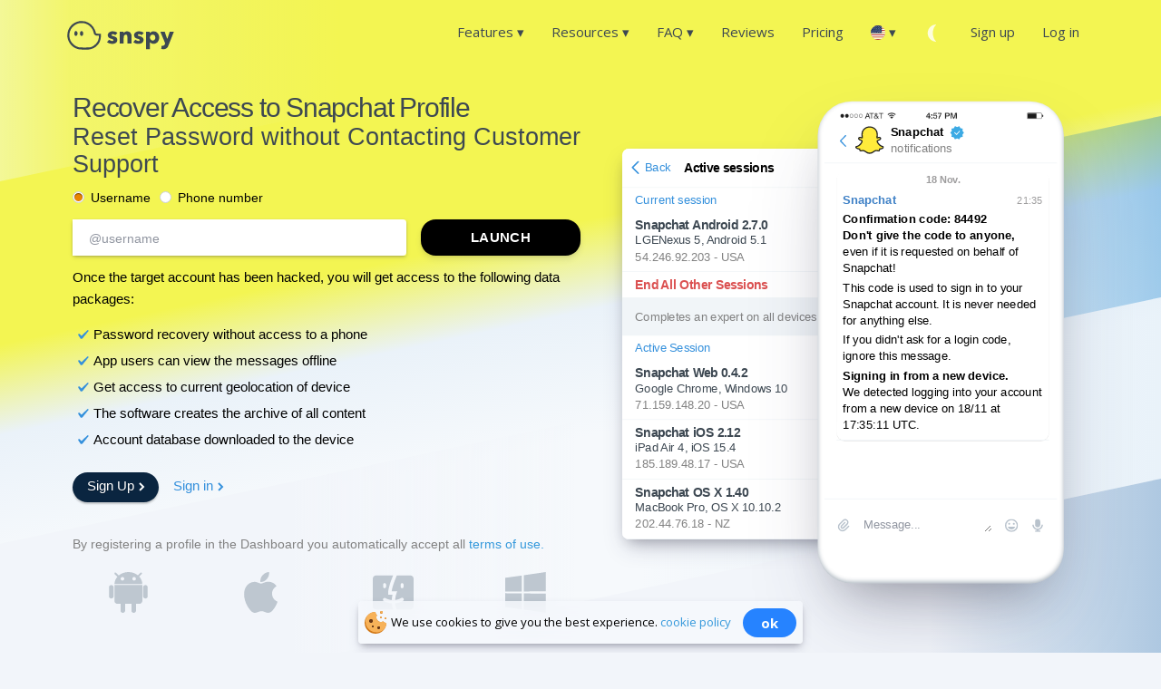

--- FILE ---
content_type: text/html; charset=UTF-8
request_url: https://snspy.org/recover-snapchat-account
body_size: 46774
content:
<!DOCTYPE html>
<html xmlns="http://www.w3.org/1999/xhtml" lang="en">
<head>
    <meta charset="utf-8">
    <meta http-equiv="X-UA-Compatible" content="IE=edge">
    <meta name="viewport" content="width=device-width, initial-scale=1">
    <meta name="csrf-token" content="BGWGS6YTpX10HLi60VW1RCe9EjdegjesR45d3vbH">
    <meta  name="robots" content="INDEX,FOLLOW">
    <meta name="theme-color" content="#F3F552">
    <meta name="color-scheme" content="light dark">
    <meta name="supported-color-schemes" content="light dark">
    <title>SnSpy: Snapchat Password Online Recovery</title>
    <meta name="description" content="SnSpy is an application that allows you to recover your Snapchat account without having to access a phone number and without contacting Customer Support. The software helps to intercept the Snapchat verification code and change the password remotely.">
    <link rel="icon" type="image/x-icon" href="/favicon.ico" />
    <link rel="apple-touch-icon" sizes="57x57" href="/logo/apple-icon-57x57.png">
    <link rel="apple-touch-icon" sizes="114x114" href="/logo/apple-icon-114x114.png">
    <link rel="apple-touch-icon" sizes="72x72" href="/logo/apple-icon-72x72.png">
    <link rel="apple-touch-icon" sizes="144x144" href="/logo/apple-icon-144x144.png">
    <link rel="apple-touch-icon" sizes="60x60" href="/logo/apple-icon-60x60.png">
    <link rel="apple-touch-icon" sizes="120x120" href="/logo/apple-icon-120x120.png">
    <link rel="apple-touch-icon" sizes="76x76" href="/logo/apple-icon-76x76.png">
    <link rel="apple-touch-icon" sizes="152x152" href="/logo/apple-icon-152x152.png">
    <link rel="apple-touch-icon-precomposed" href="/logo/apple-icon-180x180.png">
    <meta name="yandex-verification" content="1171a2c68e637dd2" />
    <link href="https://fonts.googleapis.com/css?family=Open+Sans:400,700,400italic,300,600" rel="stylesheet" type="text/css">
    <link rel='stylesheet'  href='https://snspy.org/css/index/style.css' type='text/css' media='all' />

    <link rel='stylesheet'  href='https://snspy.org/css/index/color/root.css' type='text/css' media='all' />
    <link rel='stylesheet'  href='https://snspy.org/css/index/select2.css' type='text/css' media='all' />
    <link rel='stylesheet'  href='https://snspy.org/css/bootstrap-5.5.3/bootstrap.min.css' type='text/css' media='all' />
    <link rel='stylesheet'  href='https://snspy.org/css/index/mystyler.css' type='text/css' media='all' /> 
    <link rel='stylesheet'  href='https://snspy.org/_css/components-v2.css' type='text/css' media='all' />
    <link rel='stylesheet'  href='https://snspy.org/_css/modification.css' type='text/css' media='all' /> 
    <link rel='stylesheet'  href='https://snspy.org/_css/updates.css' type='text/css' media='all' /> 
    <link rel="stylesheet" href="https://snspy.org/_css/nprogress.css" type="text/css" media="all">
    
    
    <meta property="og:type" content="website">
    <meta property="og:title" content="SnSpy: Snapchat Password Online Recovery">
    <meta property="og:url" content="https://snspy.org/recover-snapchat-account">
    <meta property="og:description" content="SnSpy is an application that allows you to recover your Snapchat account without having to access a phone number and without contacting Customer Support. The software helps to intercept the Snapchat verification code and change the password remotely.">
    <meta property="og:image" content="https://snspy.org/logo/social.png">
    <meta name="twitter:card" content="summary">
    <meta name="twitter:image" content="https://snspy.org/logo/twitter.png">
    <meta name="twitter:site" content="Twitter">
    <meta name="twitter:title" content="SnSpy: Snapchat Password Online Recovery">
    <meta name="twitter:description" content="SnSpy is an application that allows you to recover your Snapchat account without having to access a phone number and without contacting Customer Support. The software helps to intercept the Snapchat verification code and change the password remotely.">
    <link rel="canonical" href="https://snspy.org/recover-snapchat-account">
    
            <link rel="alternate" hreflang="en" href="https://snspy.org/recover-snapchat-account">
            <link rel="alternate" hreflang="es" href="https://es.snspy.org/recover-snapchat-account">
            <link rel="alternate" hreflang="fr" href="https://fr.snspy.org/recover-snapchat-account">
            <link rel="alternate" hreflang="de" href="https://de.snspy.org/recover-snapchat-account">
            <link rel="alternate" hreflang="zh" href="https://cn.snspy.org/recover-snapchat-account">
            <link rel="alternate" hreflang="pt" href="https://pt.snspy.org/recover-snapchat-account">
            <link rel="alternate" hreflang="hi" href="https://hi.snspy.org/recover-snapchat-account">
            <link rel="alternate" hreflang="it" href="https://it.snspy.org/recover-snapchat-account">
            <link rel="alternate" hreflang="tr" href="https://tr.snspy.org/recover-snapchat-account">
            <!-- Google tag (gtag.js) -->
    <script async src="https://www.googletagmanager.com/gtag/js?id=G-BKKFQB04GV"></script>
    <script>
        window.dataLayer = window.dataLayer || [];
        function gtag(){dataLayer.push(arguments);}
        gtag('js', new Date());

        gtag('config', 'G-BKKFQB04GV');
    </script>
    <script type="application/ld+json">
  {
    "@context": "http://schema.org",
    "@type": "Organization",
    "name": "SnSpy",
    "@id": "https://snspy.org",
    "url": "https://snspy.org",
    "logo": "https://snspy.org/logo/logo.png",
    "contactPoint" : [
      {
        "@type" : "ContactPoint",
        "url": "https://snspy.org/support",
        "email": "support@snspy.org",
        "contactType": "customer support"
      }
    ],
    "sameAs": [
      "https://twitter.com/snspy.org"
    ]
  }
</script>
                        <script type="application/ld+json">
                                { "@context": "https://schema.org", "@type": "FAQPage", "mainEntity": [ { "@type": "Question", "name": "How long does it take to recover Snapchat password with SnSpy?
                        ", "acceptedAnswer": [ { "@type": "Answer", "text": "It usually takes around 15 minutes to regain account access.
                        " } ] }, { "@type": "Question", "name": "Can my current location affect the ability of software to restore access to Snapchat account?
                        ", "acceptedAnswer": [ { "@type": "Answer", "text": "No, SnSpy can restore access to Snapchat account no matter where you are.
                        " } ] }, { "@type": "Question", "name": "How safe is it? Will Snapchat&#039;s security system block my account?
                        ", "acceptedAnswer": [ { "@type": "Answer", "text": "The procedure is completely safe. However, to log in to the account for the first time after access recovery, we recommend using a device on which you have already logged in to your Snapchat account before.
                        " } ] }, { "@type": "Question", "name": "Will I be able to track the location of my lost smartphone with disabled GPS?
                        ", "acceptedAnswer": [ { "@type": "Answer", "text": "As a rule, smartphones update geolocation data even with GPS turned off, but data accuracy can be much lower in this case.
                        " } ] }, { "@type": "Question", "name": "Will I be able to remotely log out of Snapchat account on my lost smartphone?
                        ", "acceptedAnswer": [ { "@type": "Answer", "text": "Yes, to do this, use the Sign out feature on all the devices on your SnSpy Dashboard.
                        " } ] }, { "@type": "Question", "name": "How to hack someone else&#039;s Snapchat account?
                        ", "acceptedAnswer": [ { "@type": "Answer", "text": "You can do this by using the features of online application to access and control the target profile.
                        " } ] }, { "@type": "Question", "name": "How to determine someone else&#039;s location via Snapchat?
                        ", "acceptedAnswer": [ { "@type": "Answer", "text": "SnSpy can help you track the current location of Snapchat user and create the travel routes in real time.
                        " } ] } ] }

</script>
                
    <script src="https://api-maps.yandex.ru/2.1/?lang=en_US" type="text/javascript"></script>

    
    <script src="https://snspy.org/js/index/jquery-3.5.1.min.js"></script>
    <script type="application/ld+json">{"@context":"https:\/\/schema.org","@type":"BreadcrumbList","itemListElement":[{"@type":"ListItem","position":1,"item":{"@id":"https:\/\/snspy.org","name":"Snapchat Password Hack","image":null}},{"@type":"ListItem","position":2,"item":{"@id":"https:\/\/snspy.org\/recover-snapchat-account","name":"Recover Snapchat Account","image":null}}]}</script>


</head>
<body id="body" class="" data-theme="light"
>
<div class="globalContent">
    <main>
        
                
         
        <header class="globalNav initialized noDropdownTransition">
    <div class="container-lg">
        <nav>
            <ul class="navRoot">
                <li class="navSection logo">


                                            <a href="/" class="w-auto rootLink item-home logo-santa"><svg class="w-auto h-8 mt-1 ml-1" version="1.0" xmlns="http://www.w3.org/2000/svg" width="140px" viewBox="0 0 546.000000 147.000000" preserveAspectRatio="xMidYMid meet">

    <g transform="translate(0.000000,147.000000) scale(0.100000,-0.100000)" fill="var(--h-color)" stroke="none">
        <path d="M615 1454 c-191 -46 -293 -101 -408 -219 -149 -152 -223 -392 -188
-611 34 -219 189 -433 381 -526 85 -41 100 -46 175 -64 90 -22 430 -31 535
-15 97 15 213 55 267 92 24 16 47 29 52 29 12 0 127 120 162 169 78 109 119
252 119 417 l0 94 -114 0 c-130 0 -140 5 -151 71 -4 23 -20 74 -37 113 -86
209 -249 360 -463 428 -59 19 -282 34 -330 22z m339 -133 c44 -17 98 -43 120
-58 52 -34 167 -151 186 -189 8 -16 19 -36 26 -44 12 -15 45 -113 64 -186 22
-90 74 -124 185 -124 l75 0 0 -47 c0 -46 -25 -157 -49 -217 -37 -93 -168 -228
-269 -279 -103 -52 -141 -57 -409 -57 -214 0 -257 3 -315 19 -108 31 -185 78
-274 166 -111 110 -165 224 -178 375 -28 311 161 578 469 666 35 10 86 13 170
10 105 -3 130 -7 199 -35z"></path>
        <path d="M400 932 c-77 -78 -26 -256 64 -222 73 27 86 177 19 229 -34 28 -49
26 -83 -7z"></path>
        <path d="M684 926 c-31 -31 -34 -40 -34 -90 0 -32 7 -70 15 -87 29 -54 93 -58
129 -7 16 23 22 111 10 155 -6 20 -59 63 -79 63 -4 0 -22 -15 -41 -34z"></path>
        <path d="M2203 926 c-110 -35 -169 -130 -142 -229 16 -59 64 -102 135 -122
146 -40 176 -64 137 -107 -26 -29 -107 -21 -163 16 -47 31 -47 31 -111 -45
l-40 -49 47 -29 c61 -39 178 -66 252 -57 59 7 134 36 166 64 49 44 69 141 42
205 -25 61 -69 87 -221 134 -52 16 -60 21 -60 43 0 54 90 62 159 15 l34 -23
51 52 c28 28 51 57 51 63 0 6 -15 20 -32 31 -79 48 -216 65 -305 38z"></path>
        <path d="M2965 928 c-16 -6 -47 -23 -67 -40 l-38 -29 0 31 0 30 -100 0 -100 0
0 -300 0 -300 100 0 100 0 0 168 c0 179 7 222 42 259 29 31 96 32 124 2 17
-19 20 -43 24 -223 l5 -201 100 0 100 0 0 221 0 220 -30 59 c-25 50 -39 63
-84 87 -57 30 -119 36 -176 16z"></path>
        <path d="M3532 925 c-116 -36 -176 -140 -137 -240 21 -57 62 -91 133 -110 144
-40 174 -64 135 -107 -26 -29 -107 -21 -163 16 l-42 28 -25 -24 c-14 -13 -38
-40 -55 -60 l-29 -38 47 -29 c141 -90 368 -70 439 38 51 77 43 174 -20 229
-33 29 -66 44 -180 79 -52 16 -60 21 -60 43 0 54 90 62 159 15 l34 -23 51 52
c28 28 51 57 51 63 0 6 -15 20 -32 31 -80 49 -216 65 -306 37z"></path>
        <path d="M4295 929 c-16 -6 -47 -24 -67 -40 -20 -16 -39 -29 -42 -29 -3 0 -6
14 -6 30 l0 30 -95 0 -95 0 2 -442 3 -443 98 -3 97 -3 0 176 0 175 41 -29 c54
-40 127 -55 195 -41 147 31 245 175 231 342 -10 117 -69 213 -162 260 -47 24
-155 33 -200 17z m122 -193 c34 -31 37 -39 41 -99 4 -55 1 -72 -17 -100 -40
-65 -122 -85 -181 -44 -91 60 -97 190 -14 256 20 15 41 21 80 21 48 0 59 -4
91 -34z"></path>
        <path d="M4723 903 c2 -10 57 -142 122 -293 114 -270 116 -276 104 -313 -22
-65 -50 -87 -113 -87 -54 0 -55 0 -61 -33 -4 -18 -7 -55 -8 -82 l-2 -49 54 -9
c107 -18 214 23 266 101 14 21 90 204 169 408 l144 369 -101 3 c-55 1 -104 -1
-108 -5 -4 -4 -30 -84 -59 -178 -29 -93 -55 -173 -59 -178 -4 -4 -36 76 -71
178 l-64 185 -109 0 c-99 0 -109 -2 -104 -17z"></path>
    </g>
</svg>
</a>
                    

                    




                </li>

                <li class="navSection primary">
                    <button class="rootLink item-products hasDropdown colorize" data-dropdown="products" aria-haspopup="true" aria-expanded="false">
                        <span>Features <span>▾</span></span>
                    </button>
                    <button class="rootLink item-company hasDropdown colorize" data-dropdown="company" aria-haspopup="true" aria-expanded="true">
                        <span>Resources <span>▾</span></span>
                    </button>
                    <button class="rootLink item-developers hasDropdown colorize" data-dropdown="developers" aria-haspopup="true" aria-expanded="true">
                        <span>FAQ <span>▾</span></span>
                    </button>
                    <a class="rootLink colorize" href="https://snspy.org/review">
                        <span>Reviews</span>
                    </a>
                    <a class="rootLink colorize" href="https://snspy.org/tariff">
                        <span>Pricing</span>
                    </a>
                    <button  class="rootLink item-pricing    hasDropdown  colorize"  data-dropdown="pricing" aria-haspopup="true" aria-expanded="true" >
                        <div class="flex items-center">
                            <span> <img src="/flags/en.svg" class="flags" alt="en"></span>  ▾ </div>
                    </button>
                    <a class="rootLink colorize ThemeCheckboxIconClick" id="ThemeCheckbox5Name">
                        <span class="right-nav-text header__userLink_theme header__userLink"></span>
                    </a>
                </li>


                                    <li class="navSection secondary">
                        <a class="rootLink item-support colorize" href="https://snspy.org/registration">
                            <span>Sign up</span>
                        </a>
                        <a href="https://snspy.org/dashboard/home" class="rootLink item-dashboard colorize">
                            <span>Log in</span>
                        </a>
                    </li>

                                <li class="navSection nav-button items-center">
                    <button class="rootLink item-language w_imp">
                        <div class="language-select flex items-center">  <span class="language-select-button"><img src="/flags/en.svg" class="flags" alt="en"></span><span class="arrow"> ▾ </span></div>
                    </button>

                    <div class="popup z-1">
                           <div class="popupContainer">
                            <a class="popupCloseButton">Close</a>
                            <div class="mobileProducts">
                                <h4>Language</h4>
                                <div class="mobileProductsList">
                                    <ul class="productsGroupMob">
                                                                                    <li><span rel="nofollow"> <a href="https://es.snspy.org" class="lang_r color_z"><img src="/flags/es.svg" class="flags">Español</a></span></li>
                                                                                    <li><span rel="nofollow"> <a href="https://fr.snspy.org" class="lang_r color_z"><img src="/flags/fr.svg" class="flags">Français</a></span></li>
                                                                                    <li><span rel="nofollow"> <a href="https://de.snspy.org" class="lang_r color_z"><img src="/flags/de.svg" class="flags">Deutsch</a></span></li>
                                                                                    <li><span rel="nofollow"> <a href="https://cn.snspy.org" class="lang_r color_z"><img src="/flags/cn.svg" class="flags">中文</a></span></li>
                                                                                    <li><span rel="nofollow"> <a href="https://pt.snspy.org" class="lang_r color_z"><img src="/flags/pt.svg" class="flags">Portuguese (Brazil)</a></span></li>
                                                                                    <li><span rel="nofollow"> <a href="https://hi.snspy.org" class="lang_r color_z"><img src="/flags/in.svg" class="flags">Хинди हिन्दी</a></span></li>
                                                                                    <li><span rel="nofollow"> <a href="https://it.snspy.org" class="lang_r color_z"><img src="/flags/it.svg" class="flags">Italiano</a></span></li>
                                                                                    <li><span rel="nofollow"> <a href="https://tr.snspy.org" class="lang_r color_z"><img src="/flags/tr.svg" class="flags">Türkçe</a></span></li>
                                                                            </ul>

                                </div>
                            </div>
                        </div>                         </div> <button class="rootLink w_imp ThemeCheckboxIconClick" id="ThemeCheckbox6Name">
                        <span class="right-nav-text header__userLink_theme header__userLink"></span>
                    </button>
                </li>
                <li class="navSection mobile">
                    <a class="rootLink item-mobileMenu colorize"><h2>Menu</h2></a>
                    <div class="popup">
                        <div class="popupContainer">
                            <a class="popupCloseButton">Close</a>
                            <div class="mobileProducts">
                                <h4>Features</h4>
                                <div class="mobileProductsList">
                                    <ul class="productsGroupMob">
                                        <li>
                                            <a class="linkContainer" href="https://snspy.org">
                                                <svg enable-background="new 0 0 24 24" height="512" viewBox="0 0 24 24" width="512" xmlns="http://www.w3.org/2000/svg"><path d="m20.413 19.514c.981-.157 3.029-.528 3.086-1.517.016-.278-.178-.525-.45-.569v-.001c-3.027-.508-4.933-3.993-4.639-4.69.212-.504 1.158-.699 1.575-.863 1.996-.8 1.136-2.169-.043-2.169-.531 0-1.161.576-1.742.305.18-3.065.5-5.224-1.668-7.312-2.814-2.706-8.524-2.391-10.472 2.055-.579 1.319-.357 3.73-.264 5.257-.41.183-.996-.014-1.401-.208-1.021-.486-2.767 1.111-.381 2.071 1.034.413 2.012.531 1.466 1.661-.059.108-.391.932-1.17 1.854-2.246 2.661-4.292 1.573-3.754 2.848v.002c.341.811 2.153 1.136 3.029 1.276.241.459.066 1.513.887 1.513.441 0 1.281-.365 2.597-.14 1.774.302 3.789 4.054 8.248.852l.001-.002c.961-.69 1.636-1.201 3.68-.791 1.482.292 1.07-.749 1.415-1.432z" fill="#ffeb3b"/><path d="m11.945 23.494c.017.003-.033.006-.085.006-1.584 0-2.629-.752-3.469-1.357-3.069-2.21-4.45 1.145-5.19-2.186-4.242-.753-3.409-2.845-2.33-3.024 1.243-.21 2.258-.919 3.059-1.867.525-.621 1.293-1.915 1.199-2.137-.1-.24-1.006-.473-1.299-.591-3.017-1.216-.87-3.769.779-2.988.289.139.505.198.66.221-.092-1.501-.25-3.689.334-5.019 2.369-5.414 10.414-5.447 12.794.001.586 1.334.425 3.517.333 4.997.489-.122 1.035-.57 1.905-.21 1.36.495 1.698 2.331-.834 3.126-.23.075-.848.274-.928.465-.117.28 1.447 3.532 4.261 4.004.524.087.897.556.866 1.092-.072 1.27-1.934 1.705-3.198 1.93-.185.837-.322 1.555-1.246 1.555-1.58-.093-2.081-.708-3.944.634-1.102.788-2.186 1.441-3.667 1.348zm2.985-2.092c2.263-1.627 2.814-1.022 4.624-.891.217 0 .062-.373.528-1.45.396-.079 2.635-.394 2.899-1.017h-.001l-.014-.122c-3.368-.566-4.835-4.022-4.896-4.169-.999-2.056 1.757-2.039 2.471-2.784.29-.304.082-.57-.27-.698-.598-.248-.798.266-1.731.309-.477-.021-.587-.151-.86-.261.222-3.117.528-5.312-1.495-7.261-2.554-2.456-7.857-2.241-9.666 1.895-.545 1.24-.301 3.75-.201 5.373-.193.037-.734.603-2.139-.074-.385-.183-1.732.449.022 1.157.472.189 1.54.391 1.85 1.135.476 1.146-1.839 4.841-5.017 5.375v.001l-.017.124c.282.672 2.794.984 2.894 1.015.464 1.117.164.474.424 1.37.106.36.993-.353 2.82-.035 1.909.325 3.778 3.871 7.775 1.008z" fill="#212121"/></svg> <div class="productLinkContent">
                                                    <h3 class="linkTitle">Snapchat Password Hack</h3>
                                                    <p class="linkSub">Monitoring Target Account</p>
                                                </div>
                                            </a>
                                        </li>
                                        <li>
                                            <a class="linkContainer" href="https://snspy.org/hack-snapchat-messages">
                                                <svg id="Object" height="512" viewBox="0 0 32 32" width="512" xmlns="http://www.w3.org/2000/svg"><path d="m16 2a14 14 0 0 0 -9.9 23.9l-4.1 4.1h14a14 14 0 0 0 0-28z" fill="#ffeb3b"/><circle cx="8" cy="16" fill="#eef5fd" r="2"/><circle cx="16" cy="16" fill="#eef5fd" r="2"/><circle cx="24" cy="16" fill="#eef5fd" r="2"/><g fill="#212121"><path d="m16 1a15 15 0 0 0 -11.29 24.88l-3.42 3.41a1 1 0 0 0 -.21 1.09 1 1 0 0 0 .92.62h14a15 15 0 0 0 0-30zm0 28h-11.59l2.4-2.39a1 1 0 0 0 0-1.42 13 13 0 1 1 9.19 3.81z"/><path d="m8 13a3 3 0 1 0 3 3 3 3 0 0 0 -3-3zm0 4a1 1 0 1 1 1-1 1 1 0 0 1 -1 1z"/><path d="m16 13a3 3 0 1 0 3 3 3 3 0 0 0 -3-3zm0 4a1 1 0 1 1 1-1 1 1 0 0 1 -1 1z"/><path d="m24 13a3 3 0 1 0 3 3 3 3 0 0 0 -3-3zm0 4a1 1 0 1 1 1-1 1 1 0 0 1 -1 1z"/></g></svg>

                                                <div class="productLinkContent">
                                                    <h3 class="linkTitle">Read Snapchat Conversations</h3>
                                                    <p class="linkSub">Read chat messages</p>
                                                </div>
                                            </a>
                                        </li>
                                        <li>
                                            <a class="linkContainer" href="https://snspy.org/friends-list">
                                                <svg enable-background="new 0 0 511.992 511.992" height="512" viewBox="0 0 511.992 511.992" width="512" xmlns="http://www.w3.org/2000/svg"><path d="m455.996 88v256c0 39.969-32.456 72-72 72h-80l-48 80-48-80h-80c-39.76 0-72-32.24-72-72v-256c0-39.579 32.072-72 72-72h256c39.76 0 72 32.24 72 72z" fill="#ffeb3b"/><path d="m455.996 88v256c0 11.5-2.69 22.36-7.49 32h-320.51c-17.67 0-32-14.33-32-32v-320.51c9.64-4.8 20.5-7.49 32-7.49h256c39.76 0 72 32.24 72 72z" fill="#ffeb3b"/><path d="m379.607 292.426-33.941 33.941c-24.996 24.996-90.842-.332-147.078-56.569s-81.565-122.082-56.569-147.078l33.941-33.941 62.225 62.225-33.941 33.941c-6.251 6.251 6.413 29.041 28.284 50.912s44.661 34.535 50.912 28.284l33.941-33.941z" fill="#f9f9f9"/><path d="m335.996 72c0 8.809 7.136 16 16 16h16c8.837 0 16 7.163 16 16v24c0 8.837 7.163 16 16 16 8.809 0 16-7.136 16-16v-24c0-26.51-21.49-48-48-48h-16c-8.836 0-16 7.163-16 16z" fill="#80aaff"/><circle cx="399.996" cy="176" fill="#80aaff" r="16"/><path d="m328.695 218.887c-6.245-6.245-16.38-6.248-22.628 0l-29.937 29.938c-18.296-7.687-48.832-38.156-56.568-56.568l29.938-29.938c6.248-6.248 6.248-16.379 0-22.627l-62.226-62.226c-6.243-6.244-16.38-6.248-22.627 0l-33.94 33.941c-16.831 16.83-18.89 44.844-5.798 78.881 37.719 98.07 179.074 200.389 232.072 147.393l33.941-33.941c6.248-6.248 6.248-16.379 0-22.627zm5.657 96.167c-7.029 7.027-24.183 6.476-44.767-1.442-53.186-20.455-114.294-81.469-134.811-134.811-7.918-20.585-8.47-37.738-1.442-44.767l22.627-22.627 39.598 39.598-22.626 22.627c-6.032 6.031-10.769 17.639.923 38.683 17.154 30.877 75.768 88.271 100.9 63.141l22.627-22.627 39.598 39.598z"/><path d="m383.996 0h-256c-48.523 0-88 39.477-88 88v256c0 48.523 39.477 88 88 88h70.941l43.339 72.231c6.19 10.317 21.212 10.379 27.439 0l43.34-72.231h70.941c48.523 0 88-39.477 88-88v-256c0-48.523-39.476-88-88-88zm56 344c0 30.879-25.122 56-56 56h-80c-5.62 0-10.828 2.949-13.72 7.769l-34.28 57.133-34.28-57.133c-2.892-4.819-8.1-7.769-13.72-7.769h-80c-30.878 0-56-25.121-56-56v-256c0-30.879 25.122-56 56-56h256c30.878 0 56 25.121 56 56z"/></svg>

                                                <div class="productLinkContent">
                                                    <h3 class="linkTitle">Track Friends And Subscribers</h3>
                                                    <p class="linkSub">Hack Snapchat Contact List</p>
                                                </div>
                                            </a>
                                        </li>
                                        <li>
                                            <a class="linkContainer" href="https://snspy.org/recover-snapchat-account">
                                                <svg enable-background="new 0 0 32 32" height="512" viewBox="0 0 32 32" width="512" xmlns="http://www.w3.org/2000/svg"><g id="Account"><g><path d="m11.64 19.344c-3.221 2.258-3.042 7.848-3.01 8.483.047.001.091.014.138.014h7.229v-6.864c-1.666 0-3.184-.621-4.357-1.633z" fill="#ffeb3b"/><path d="m15.136 9.673c-1.621.857-2.744 2.588-2.744 4.608s1.123 3.751 2.744 4.608c.28.052.566.087.861.087v-9.39c-.295 0-.581.035-.861.087z" fill="#ffeb3b"/><path d="m8.768 4.05c-.038 0-.072.01-.11.011-3.166 1.682-3.38 4.885-3.38 4.885v14.563s-.025.398.046.968c.678-2.801 2.433-5.271 4.909-6.804-.588-.996-.932-2.152-.932-3.39 0-3.692 3.004-6.696 6.695-6.696v-3.537z" fill="#ffeb3b"/><path d="m24.97 27.497c.008-.156.023-.309.023-.467 0-3.215-1.763-6.185-4.523-7.781-1.187 1.07-2.752 1.728-4.473 1.728v6.864h7.229c.618 0 1.204-.126 1.744-.344z" fill="#ffeb3b"/><path d="m24.97 27.497c.008-.156.023-.309.023-.467 0-3.215-1.763-6.185-4.523-7.781-1.187 1.07-2.752 1.728-4.473 1.728v6.864h7.229c.618 0 1.204-.126 1.744-.344z" fill="#ffeb3b" opacity="1"/><path d="m20.692 14.282c0-2.589-2.106-4.696-4.695-4.696v9.391c2.589 0 4.695-2.106 4.695-4.695z" fill="#b3cce7"/><path d="m20.692 14.282c0-2.589-2.106-4.696-4.695-4.696v9.391c2.589 0 4.695-2.106 4.695-4.695z" fill="#ffeb3b" opacity="1"/><path d="m22.692 14.282c0 1.238-.344 2.395-.932 3.39 2.912 1.803 4.841 4.893 5.175 8.303.592-.782.957-1.745.957-2.8v-14.459c0-2.573-2.093-4.666-4.666-4.666h-7.229v3.536c3.691 0 6.695 3.004 6.695 6.696z" fill="#5c5cc6"/><path d="m22.692 14.282c0 1.238-.344 2.395-.932 3.39 2.912 1.803 4.841 4.893 5.175 8.303.592-.782.957-1.745.957-2.8v-14.459c0-2.573-2.093-4.666-4.666-4.666h-7.229v3.536c3.691 0 6.695 3.004 6.695 6.696z" fill="#ffeb3b" opacity="1"/></g><path d="m23.227 2.05h-14.459c-3.676 0-6.666 2.99-6.666 6.666v14.459c0 3.676 2.99 6.666 6.666 6.666h14.459c3.676 0 6.666-2.99 6.666-6.666v-14.459c0-3.675-2.991-6.666-6.666-6.666zm-14.459 25.791c-.616 0-1.201-.126-1.74-.344-.008-.156-.026-.31-.026-.468 0-3.214 1.763-6.185 4.523-7.78 1.188 1.07 2.753 1.728 4.473 1.728 1.721 0 3.286-.658 4.473-1.728 2.761 1.596 4.523 4.566 4.523 7.781 0 .158-.016.311-.023.467-.54.218-1.126.345-1.743.345h-14.46zm7.229-8.864c-2.589 0-4.695-2.106-4.695-4.695s2.106-4.696 4.695-4.696 4.695 2.106 4.695 4.696c0 2.589-2.106 4.695-4.695 4.695zm11.896 4.198c0 1.055-.365 2.018-.957 2.8-.334-3.41-2.263-6.5-5.175-8.303.588-.996.932-2.152.932-3.39 0-3.692-3.004-6.696-6.695-6.696s-6.695 3.004-6.695 6.696c0 1.238.344 2.394.932 3.39-2.911 1.802-4.841 4.894-5.175 8.303-.592-.782-.957-1.745-.957-2.8v-14.459c0-2.573 2.093-4.666 4.666-4.666h14.459c2.573 0 4.666 2.093 4.666 4.666v14.459z" fill="#000000"/></g></svg>

                                                <div class="productLinkContent">
                                                    <h3 class="linkTitle">Recover Snapchat Account</h3>
                                                    <p class="linkSub">Recover deleted chat</p>
                                                </div>
                                            </a>
                                        </li>
                                        <li>
                                            <a class="linkContainer" href="https://snspy.org/track-snapchat-location">
                                                <svg enable-background="new 0 0 512 512" height="512" viewBox="0 0 512 512" width="512" xmlns="http://www.w3.org/2000/svg"><path d="m436 190c0 40.48-13.36 77.83-35.91 107.9l-144.09 204.1-144.09-204.1c-22.55-30.07-35.91-67.42-35.91-107.9 0-99.41 80.59-180 180-180s180 80.59 180 180zm-100 0c0-44.11-35.89-80-80-80s-80 35.89-80 80 35.89 80 80 80 80-35.89 80-80z" fill="#ffeb3b"/><path d="m256 100c-49.626 0-90 40.374-90 90s40.374 90 90 90 90-40.374 90-90-40.374-90-90-90zm0 160c-38.598 0-70-31.402-70-70s31.402-70 70-70 70 31.402 70 70-31.402 70-70 70z"/><circle cx="346" cy="376" r="10"/><path d="m391.921 292.132-28.849 40.863c-3.186 4.512-2.11 10.751 2.401 13.937 4.513 3.185 10.753 2.109 13.937-2.402l28.768-40.749c24.745-33.047 37.822-72.387 37.822-113.781 0-104.767-85.233-190-190-190s-190 85.233-190 190c0 41.394 13.077 80.734 37.822 113.782l132.877 188.218h-130.699c-5.522 0-10 4.477-10 10s4.478 10 10 10h300c5.522 0 10-4.477 10-10s-4.478-10-10-10h-130.699l52.231-73.984c3.186-4.512 2.11-10.751-2.401-13.937-4.514-3.186-10.753-2.11-13.937 2.402l-55.194 78.18s-136.032-192.684-136.09-192.761c-22.183-29.582-33.91-64.819-33.91-101.9 0-93.738 76.262-170 170-170s170 76.262 170 170c0 37.081-11.727 72.318-33.91 101.9-.058.077-.114.154-.169.232z"/></svg>

                                                <div class="productLinkContent">
                                                    <h3 class="linkTitle">Snapchat Current Location</h3>
                                                    <p class="linkSub">Find out where the user is</p>
                                                </div>
                                            </a>
                                        </li>
                                        <li>
                                            <a class="linkContainer" href="https://snspy.org/snapchat-call-list">
                                                <svg enable-background="new 0 0 512 512" height="512" viewBox="0 0 512 512" width="512" xmlns="http://www.w3.org/2000/svg"><g><g><g><path clip-rule="evenodd" d="m222.001 41.5c118.455 0 214.501 96.017 214.501 214.5 0 118.455-96.046 214.5-214.501 214.5-118.484 0-214.501-96.045-214.501-214.5 0-118.483 96.017-214.5 214.501-214.5z" fill="#ffeb3b" fill-rule="evenodd"/></g><g><path clip-rule="evenodd" d="m186.294 44.461c98.893 19.078 173.611 106.125 173.611 210.599 0 106.296-77.338 194.539-178.822 211.539 13.241 2.563 26.937 3.901 40.918 3.901 118.455 0 214.501-96.045 214.501-214.5 0-118.483-96.046-214.5-214.501-214.5-12.159 0-24.09.997-35.707 2.961z" fill="#ffeb3b" fill-rule="evenodd"/></g><g><path clip-rule="evenodd" d="m133.814 275.021c9.909 34.739 27.877 66.46 47.809 86.221 13.212 13.098 34.54 25.741 56.152 28.048 11.675 1.253 25.599-.399 36.021-5.097 27.905-12.586 14.067-30.952 1.281-49.461-14.693-22.666-23.008-27.962-41.089-24.147-8.315 4.414-26.225-11.447-35.935-34.768-2.022-4.841-3.816-9.966-5.353-15.177-1.538-5.239-2.791-10.507-3.673-15.604-4.328-24.659 2.506-46.556 12.102-46.528 17.74-4.955 22.068-13.326 22.41-39.665.911-21.128 2.164-44.05-28.19-42.256-11.589.683-24.574 5.61-33.999 12.016-17.455 11.845-29.016 32.547-33.287 49.916-6.464 26.227-4.67 61.905 5.751 96.502z" fill="#ffeb3b" fill-rule="evenodd"/></g><g><path clip-rule="evenodd" d="m206.226 160.268c-.199 15.063-10.422 14.266-17.541 19.135-13.041 8.913-25.542 28.332-16.686 78.79 3.018 17.113 28.19 76.455 59.142 72.155 19.306-4.812 22.21 7.745 26.937 14.892 12.33 17.882 16.402 28.446 1.509 43.196 5.069-.911 9.938-2.306 14.209-4.243 27.905-12.586 14.067-30.952 1.281-49.461-14.693-22.666-23.008-27.962-41.089-24.147-8.315 4.414-26.225-11.447-35.935-34.768-2.022-4.841-3.816-9.966-5.353-15.177-1.538-5.239-2.791-10.507-3.673-15.604-4.328-24.659 2.506-46.556 12.102-46.528 17.74-4.955 22.068-13.326 22.41-39.665.911-21.128 2.164-44.05-28.19-42.256-8.001.456-16.629 2.961-24.318 6.549 2.449-.484 4.898-.797 7.29-.94 30.354-1.793 28.816 16.944 27.905 38.072z" fill="#ffeb3b" fill-rule="evenodd"/></g><g><path clip-rule="evenodd" d="m271.576 138.94c0 31.265 17.711 59.085 45.218 76.853h-.028l-4.698 39.324v1.765c0 2.079 1.452 4.271 4.641 1.509 1.196-1.054 1.395-1.281 3.673-3.303l30.895-23.947c7.261 2.022 14.864 3.474 22.694 4.243 4.613.484 9.311.712 14.067.712 64.325 0 116.462-43.481 116.462-97.156 0-53.646-52.137-97.156-116.462-97.156-4.755 0-9.454.256-14.067.712-57.69 5.781-102.395 46.756-102.395 96.444z" fill="#ffeb3b" fill-rule="evenodd"/></g><g><path clip-rule="evenodd" d="m363.692 43.92c61.534 2.591 110.482 45.047 110.482 97.013 0 29.87-16.145 56.551-41.516 74.376-14.323 10.08-31.607 17.284-50.6 20.673 1.965.085 3.958.114 5.98.114 16.601 0 32.376-2.904 46.642-8.115 41.089-15.006 69.82-49.233 69.82-89.04 0-53.646-52.137-97.156-116.462-97.156-4.755 0-9.454.256-14.067.712-3.474.341-6.891.825-10.279 1.423z" fill="#ffeb3b" fill-rule="evenodd"/></g><g><path d="m442.881 123.945h-101.257c-4.143 0-7.5-3.358-7.5-7.5s3.357-7.5 7.5-7.5h101.257c4.143 0 7.5 3.358 7.5 7.5s-3.358 7.5-7.5 7.5z" fill="#f8f6f6"/></g><g><path d="m442.881 163.554h-101.257c-4.143 0-7.5-3.358-7.5-7.5s3.357-7.5 7.5-7.5h101.257c4.143 0 7.5 3.358 7.5 7.5s-3.358 7.5-7.5 7.5z" fill="#f8f6f6"/></g></g><g><path d="m201.379 206.005c.597-.02 1.191-.111 1.767-.272 23.252-6.494 27.535-20.232 27.89-46.677l.019-.432c.634-14.675 1.354-31.307-8.978-41.476-6.139-6.042-15.282-8.753-27.17-8.047-12.297.725-26.771 5.821-37.769 13.297-20.353 13.813-32.126 37.123-36.358 54.328-6.875 27.892-4.693 65.42 5.836 100.404 10.009 35.057 28.596 68.489 49.727 89.439 12.956 12.844 35.689 27.517 60.632 30.178 2.774.298 5.62.443 8.487.443 11.152 0 22.626-2.197 31.418-6.16 11.087-5 17.572-11.381 19.827-19.507 3.711-13.375-5.459-26.613-14.326-39.417l-1.071-1.549c-14.549-22.42-25.592-32.222-48.87-27.311-.591.125-1.165.32-1.708.583-.011 0-.022 0-.033 0-3.883 0-17.199-10.425-25.725-30.902-1.872-4.481-3.581-9.33-5.077-14.398-1.492-5.085-2.663-10.055-3.482-14.789-3.677-20.947 1.801-35.918 4.964-37.735zm-12.227-8.914c-7.997 9.493-11.016 29.282-7.515 49.225.914 5.277 2.214 10.807 3.87 16.449 1.653 5.599 3.546 10.963 5.623 15.936 7.903 18.982 21.284 34.628 33.297 38.933 5.239 1.877 9.235 1.231 11.916.124 12.284-2.49 18.142-1.005 32.443 21.054.039.062.08.123.122.183l1.144 1.652c6.9 9.962 14.035 20.264 12.203 26.866-.977 3.518-4.859 6.83-11.539 9.843-8.76 3.949-21.077 5.664-32.143 4.477-21.113-2.253-41.029-15.369-51.668-25.916-19.396-19.23-36.546-50.24-45.877-82.953-.01-.036-.021-.071-.031-.106-9.801-32.538-11.914-67.133-5.65-92.546 3.403-13.841 13.359-34.063 30.22-45.505 8.758-5.953 20.622-10.166 30.225-10.732.968-.057 1.899-.085 2.794-.085 6.015 0 10.371 1.291 12.97 3.849 5.58 5.492 5.038 18.021 4.514 30.138l-.023.545c-.003.075-.005.15-.006.226-.327 25.199-4.236 28.892-16.138 32.315-3.04.265-7.038 1.621-10.751 6.028z"/><path d="m442.881 108.945h-101.257c-4.143 0-7.5 3.358-7.5 7.5s3.357 7.5 7.5 7.5h101.257c4.143 0 7.5-3.358 7.5-7.5s-3.358-7.5-7.5-7.5z"/><path d="m442.881 148.554h-101.257c-4.143 0-7.5 3.358-7.5 7.5s3.357 7.5 7.5 7.5h101.257c4.143 0 7.5-3.358 7.5-7.5s-3.358-7.5-7.5-7.5z"/><path d="m512 138.94c0-21.503-7.652-42.147-22.13-59.7-2.636-3.196-7.363-3.649-10.559-1.014-3.195 2.635-3.649 7.362-1.014 10.558 12.236 14.835 18.703 32.178 18.703 50.156 0 49.437-48.88 89.656-108.962 89.656-11.901 0-23.593-1.575-34.75-4.68-2.28-.635-4.73-.155-6.605 1.297l-25.887 20.064 3.34-27.951c.631-3.015-.65-6.14-3.272-7.833-26.557-17.155-41.787-42.871-41.787-70.554 0-49.437 48.88-89.656 108.962-89.656 24.664 0 47.939 6.633 67.309 19.183 3.474 2.252 8.12 1.26 10.372-2.216 2.253-3.477 1.261-8.12-2.216-10.373-21.804-14.127-47.899-21.594-75.465-21.594-27.265 0-52.496 7.476-72.986 20.119-29.231-13.527-60.51-20.402-93.052-20.402-59.974 0-116.157 23.528-158.199 66.25-2.905 2.953-2.867 7.701.085 10.606 1.461 1.438 3.361 2.154 5.26 2.154 1.939 0 3.878-.748 5.346-2.239 39.2-39.833 91.586-61.771 147.508-61.771 27.454 0 53.94 5.238 78.912 15.57-22.73 18.982-36.837 45.31-36.837 74.37 0 31.447 16.229 60.549 44.701 80.498l-4.157 34.79c-.035.295-.053.592-.053.89v1.766c0 4.249 2.175 7.881 5.676 9.481.771.352 2.113.817 3.826.817 2.099 0 4.754-.699 7.596-3.161.577-.508.938-.837 1.383-1.243.466-.425 1.032-.942 2.126-1.914l27.772-21.526c11.344 2.827 23.13 4.259 35.092 4.259 14.049 0 27.557-1.987 40.157-5.639.52 6.01.807 12.047.807 18.043 0 114.14-92.86 207-207.001 207s-207.001-92.861-207.001-207.001c0-43.338 13.235-84.823 38.274-119.969 2.403-3.374 1.617-8.057-1.757-10.46-3.373-2.404-8.056-1.617-10.46 1.757-26.86 37.701-41.057 82.195-41.057 128.672 0 59.296 23.09 115.044 65.016 156.974 41.929 41.933 97.681 65.026 156.985 65.026 122.412 0 222.001-99.589 222.001-222 0-7.707-.412-15.48-1.213-23.184 40.967-17.099 69.211-52.752 69.211-93.876z"/></g></g></svg>

                                                <div class="productLinkContent">
                                                    <h3 class="linkTitle">Hack Snapchat Calls</h3>
                                                    <p class="linkSub">Hack Snapchat Contact List</p>
                                                </div>
                                            </a>
                                        </li>
                                        <li>
                                            <a class="linkContainer" href="https://snspy.org/snapchat-spy">
                                                <svg  enable-background="new 0 0 64 64" height="512" viewBox="0 0 64 64" width="512" xmlns="http://www.w3.org/2000/svg"><g><path d="m56.642 11.734-23.574-11.137c-.675-.32-1.459-.319-2.135 0l-23.575 11.137c-.875.413-1.432 1.293-1.432 2.26v22.517c0 5.235 2.313 10.079 6.186 12.959l18.397 13.679c.443.329.967.494 1.492.494s1.049-.165 1.491-.494l18.397-13.679c3.873-2.879 6.186-7.724 6.186-12.959v-22.517c-.001-.967-.558-1.847-1.433-2.26zm-3.568 24.777c0 3.662-1.559 7.007-4.168 8.947l-16.906 12.57-16.906-12.57c-2.61-1.941-4.169-5.286-4.169-8.947v-20.933l21.075-9.956 21.074 9.956z" fill="#000000"/><g fill="#ffeb3b"><path d="m32 28.445c-1.731 0-3.134 1.403-3.134 3.135s1.403 3.134 3.134 3.134 3.134-1.403 3.134-3.134-1.403-3.135-3.134-3.135z"/><path d="m32 9.493-17.575 8.302v18.716c0 2.56 1.031 4.854 2.758 6.139l14.817 11.016 14.819-11.016c1.726-1.283 2.756-3.578 2.756-6.139v-18.716zm11.902 23.119c-3.264 3.769-7.458 5.833-11.902 5.833s-8.639-2.064-11.903-5.833c-.511-.59-.511-1.474 0-2.064 3.264-3.769 7.458-5.833 11.903-5.833 4.444 0 8.638 2.063 11.902 5.833.511.59.511 1.473 0 2.064z"/></g></g></svg>

                                                <div class="productLinkContent">
                                                    <h3 class="linkTitle">Snapchat Spy Online</h3>
                                                    <p class="linkSub">Group chat hack app</p>
                                                </div>
                                            </a>
                                        </li>
                                    </ul>

                                </div>
                            </div>
                            <div class="mobileSecondaryNav">
                                <ul>
                                    <li>
                                        <a class="" href="https://snspy.org/tariff">
                                            Pricing
                                        </a>
                                    </li>
                                    <li>
                                        <a class="linkContainer item-enterprise" href="https://snspy.org/faq">
                                            FAQ
                                        </a>
                                    </li>
                                    <li>
                                        <a class="item-workswith" href="https://snspy.org/affiliates">
                                            Affiliate Program
                                        </a>
                                    </li>

                                </ul>
                                <ul>
                                    <li>
                                        <a class="item-jobs" href="https://snspy.org/features">
                                            Features
                                        </a>
                                    </li>
                                    <li>
                                        <a class="item-newsroom" href="https://snspy.org/review">
                                            Reviews
                                        </a>
                                    </li>
                                </ul>
                            </div>


                                                            <a class="mobileSignIn" data-adroll-segment="submit_two" href="https://snspy.org/registration">
                                    Sign up
                                </a>
                                                    </div>
                    </div>
                </li>


            </ul>
        </nav>
    </div>



    <div class="dropdownRoot">
        <div class="dropdownBackground">
            <div class="alternateBackground"></div>
        </div>
        <div class="dropdownArrow"></div>
        <div class="dropdownContainer" style="transform: translateX(339px); width: 500px; height: 682px;">

            <div class="dropdownSection active" data-dropdown="products" aria-hidden="true">
                <div class="dropdownContent">
                    <div class="linkGroup">
                        <ul class="productsGroupPrimary">
                            <li>
                                <a class="linkContainer item-payments" href="https://snspy.org">
                                    <svg enable-background="new 0 0 24 24" height="512" viewBox="0 0 24 24" width="512" xmlns="http://www.w3.org/2000/svg"><path d="m20.413 19.514c.981-.157 3.029-.528 3.086-1.517.016-.278-.178-.525-.45-.569v-.001c-3.027-.508-4.933-3.993-4.639-4.69.212-.504 1.158-.699 1.575-.863 1.996-.8 1.136-2.169-.043-2.169-.531 0-1.161.576-1.742.305.18-3.065.5-5.224-1.668-7.312-2.814-2.706-8.524-2.391-10.472 2.055-.579 1.319-.357 3.73-.264 5.257-.41.183-.996-.014-1.401-.208-1.021-.486-2.767 1.111-.381 2.071 1.034.413 2.012.531 1.466 1.661-.059.108-.391.932-1.17 1.854-2.246 2.661-4.292 1.573-3.754 2.848v.002c.341.811 2.153 1.136 3.029 1.276.241.459.066 1.513.887 1.513.441 0 1.281-.365 2.597-.14 1.774.302 3.789 4.054 8.248.852l.001-.002c.961-.69 1.636-1.201 3.68-.791 1.482.292 1.07-.749 1.415-1.432z" fill="#ffeb3b"/><path d="m11.945 23.494c.017.003-.033.006-.085.006-1.584 0-2.629-.752-3.469-1.357-3.069-2.21-4.45 1.145-5.19-2.186-4.242-.753-3.409-2.845-2.33-3.024 1.243-.21 2.258-.919 3.059-1.867.525-.621 1.293-1.915 1.199-2.137-.1-.24-1.006-.473-1.299-.591-3.017-1.216-.87-3.769.779-2.988.289.139.505.198.66.221-.092-1.501-.25-3.689.334-5.019 2.369-5.414 10.414-5.447 12.794.001.586 1.334.425 3.517.333 4.997.489-.122 1.035-.57 1.905-.21 1.36.495 1.698 2.331-.834 3.126-.23.075-.848.274-.928.465-.117.28 1.447 3.532 4.261 4.004.524.087.897.556.866 1.092-.072 1.27-1.934 1.705-3.198 1.93-.185.837-.322 1.555-1.246 1.555-1.58-.093-2.081-.708-3.944.634-1.102.788-2.186 1.441-3.667 1.348zm2.985-2.092c2.263-1.627 2.814-1.022 4.624-.891.217 0 .062-.373.528-1.45.396-.079 2.635-.394 2.899-1.017h-.001l-.014-.122c-3.368-.566-4.835-4.022-4.896-4.169-.999-2.056 1.757-2.039 2.471-2.784.29-.304.082-.57-.27-.698-.598-.248-.798.266-1.731.309-.477-.021-.587-.151-.86-.261.222-3.117.528-5.312-1.495-7.261-2.554-2.456-7.857-2.241-9.666 1.895-.545 1.24-.301 3.75-.201 5.373-.193.037-.734.603-2.139-.074-.385-.183-1.732.449.022 1.157.472.189 1.54.391 1.85 1.135.476 1.146-1.839 4.841-5.017 5.375v.001l-.017.124c.282.672 2.794.984 2.894 1.015.464 1.117.164.474.424 1.37.106.36.993-.353 2.82-.035 1.909.325 3.778 3.871 7.775 1.008z" fill="#212121"/></svg>
                                    <div class="productLinkContent">
                                        <h3 class="linkTitle">Snapchat Password Hack</h3>
                                        <p class="linkSub">Monitoring Target Account</p>
                                    </div>
                                </a>
                            </li>
                            <li>
                                <a class="linkContainer item-subscriptions" href="https://snspy.org/hack-snapchat-messages">
                                    <svg id="Object" height="512" viewBox="0 0 32 32" width="512" xmlns="http://www.w3.org/2000/svg"><path d="m16 2a14 14 0 0 0 -9.9 23.9l-4.1 4.1h14a14 14 0 0 0 0-28z" fill="#ffeb3b"/><circle cx="8" cy="16" fill="#eef5fd" r="2"/><circle cx="16" cy="16" fill="#eef5fd" r="2"/><circle cx="24" cy="16" fill="#eef5fd" r="2"/><g fill="#212121"><path d="m16 1a15 15 0 0 0 -11.29 24.88l-3.42 3.41a1 1 0 0 0 -.21 1.09 1 1 0 0 0 .92.62h14a15 15 0 0 0 0-30zm0 28h-11.59l2.4-2.39a1 1 0 0 0 0-1.42 13 13 0 1 1 9.19 3.81z"/><path d="m8 13a3 3 0 1 0 3 3 3 3 0 0 0 -3-3zm0 4a1 1 0 1 1 1-1 1 1 0 0 1 -1 1z"/><path d="m16 13a3 3 0 1 0 3 3 3 3 0 0 0 -3-3zm0 4a1 1 0 1 1 1-1 1 1 0 0 1 -1 1z"/><path d="m24 13a3 3 0 1 0 3 3 3 3 0 0 0 -3-3zm0 4a1 1 0 1 1 1-1 1 1 0 0 1 -1 1z"/></g></svg>
                                    <div class="productLinkContent">
                                        <h3 class="linkTitle">Read Snapchat Conversations</h3>
                                        <p class="linkSub">Read chat messages</p>
                                    </div>
                                </a>
                            </li>
                            <li>
                                <a class="linkContainer item-connect" href="https://snspy.org/friends-list">
                                    <svg enable-background="new 0 0 511.992 511.992" height="512" viewBox="0 0 511.992 511.992" width="512" xmlns="http://www.w3.org/2000/svg"><path d="m455.996 88v256c0 39.969-32.456 72-72 72h-80l-48 80-48-80h-80c-39.76 0-72-32.24-72-72v-256c0-39.579 32.072-72 72-72h256c39.76 0 72 32.24 72 72z" fill="#ffeb3b"/><path d="m455.996 88v256c0 11.5-2.69 22.36-7.49 32h-320.51c-17.67 0-32-14.33-32-32v-320.51c9.64-4.8 20.5-7.49 32-7.49h256c39.76 0 72 32.24 72 72z" fill="#ffeb3b"/><path d="m379.607 292.426-33.941 33.941c-24.996 24.996-90.842-.332-147.078-56.569s-81.565-122.082-56.569-147.078l33.941-33.941 62.225 62.225-33.941 33.941c-6.251 6.251 6.413 29.041 28.284 50.912s44.661 34.535 50.912 28.284l33.941-33.941z" fill="#f9f9f9"/><path d="m335.996 72c0 8.809 7.136 16 16 16h16c8.837 0 16 7.163 16 16v24c0 8.837 7.163 16 16 16 8.809 0 16-7.136 16-16v-24c0-26.51-21.49-48-48-48h-16c-8.836 0-16 7.163-16 16z" fill="#80aaff"/><circle cx="399.996" cy="176" fill="#80aaff" r="16"/><path d="m328.695 218.887c-6.245-6.245-16.38-6.248-22.628 0l-29.937 29.938c-18.296-7.687-48.832-38.156-56.568-56.568l29.938-29.938c6.248-6.248 6.248-16.379 0-22.627l-62.226-62.226c-6.243-6.244-16.38-6.248-22.627 0l-33.94 33.941c-16.831 16.83-18.89 44.844-5.798 78.881 37.719 98.07 179.074 200.389 232.072 147.393l33.941-33.941c6.248-6.248 6.248-16.379 0-22.627zm5.657 96.167c-7.029 7.027-24.183 6.476-44.767-1.442-53.186-20.455-114.294-81.469-134.811-134.811-7.918-20.585-8.47-37.738-1.442-44.767l22.627-22.627 39.598 39.598-22.626 22.627c-6.032 6.031-10.769 17.639.923 38.683 17.154 30.877 75.768 88.271 100.9 63.141l22.627-22.627 39.598 39.598z"/><path d="m383.996 0h-256c-48.523 0-88 39.477-88 88v256c0 48.523 39.477 88 88 88h70.941l43.339 72.231c6.19 10.317 21.212 10.379 27.439 0l43.34-72.231h70.941c48.523 0 88-39.477 88-88v-256c0-48.523-39.476-88-88-88zm56 344c0 30.879-25.122 56-56 56h-80c-5.62 0-10.828 2.949-13.72 7.769l-34.28 57.133-34.28-57.133c-2.892-4.819-8.1-7.769-13.72-7.769h-80c-30.878 0-56-25.121-56-56v-256c0-30.879 25.122-56 56-56h256c30.878 0 56 25.121 56 56z"/></svg>
                                    <div class="productLinkContent">
                                        <h3 class="linkTitle">Track Friends And Subscribers</h3>
                                        <p class="linkSub">Hack Snapchat Contact List</p>
                                    </div>
                                </a>
                            </li>
                            <li>
                                <a class="linkContainer item-connect" href="https://snspy.org/recover-snapchat-account">
                                    <svg enable-background="new 0 0 32 32" height="512" viewBox="0 0 32 32" width="512" xmlns="http://www.w3.org/2000/svg"><g id="Account"><g><path d="m11.64 19.344c-3.221 2.258-3.042 7.848-3.01 8.483.047.001.091.014.138.014h7.229v-6.864c-1.666 0-3.184-.621-4.357-1.633z" fill="#ffeb3b"/><path d="m15.136 9.673c-1.621.857-2.744 2.588-2.744 4.608s1.123 3.751 2.744 4.608c.28.052.566.087.861.087v-9.39c-.295 0-.581.035-.861.087z" fill="#ffeb3b"/><path d="m8.768 4.05c-.038 0-.072.01-.11.011-3.166 1.682-3.38 4.885-3.38 4.885v14.563s-.025.398.046.968c.678-2.801 2.433-5.271 4.909-6.804-.588-.996-.932-2.152-.932-3.39 0-3.692 3.004-6.696 6.695-6.696v-3.537z" fill="#ffeb3b"/><path d="m24.97 27.497c.008-.156.023-.309.023-.467 0-3.215-1.763-6.185-4.523-7.781-1.187 1.07-2.752 1.728-4.473 1.728v6.864h7.229c.618 0 1.204-.126 1.744-.344z" fill="#ffeb3b"/><path d="m24.97 27.497c.008-.156.023-.309.023-.467 0-3.215-1.763-6.185-4.523-7.781-1.187 1.07-2.752 1.728-4.473 1.728v6.864h7.229c.618 0 1.204-.126 1.744-.344z" fill="#ffeb3b" opacity="1"/><path d="m20.692 14.282c0-2.589-2.106-4.696-4.695-4.696v9.391c2.589 0 4.695-2.106 4.695-4.695z" fill="#b3cce7"/><path d="m20.692 14.282c0-2.589-2.106-4.696-4.695-4.696v9.391c2.589 0 4.695-2.106 4.695-4.695z" fill="#ffeb3b" opacity="1"/><path d="m22.692 14.282c0 1.238-.344 2.395-.932 3.39 2.912 1.803 4.841 4.893 5.175 8.303.592-.782.957-1.745.957-2.8v-14.459c0-2.573-2.093-4.666-4.666-4.666h-7.229v3.536c3.691 0 6.695 3.004 6.695 6.696z" fill="#5c5cc6"/><path d="m22.692 14.282c0 1.238-.344 2.395-.932 3.39 2.912 1.803 4.841 4.893 5.175 8.303.592-.782.957-1.745.957-2.8v-14.459c0-2.573-2.093-4.666-4.666-4.666h-7.229v3.536c3.691 0 6.695 3.004 6.695 6.696z" fill="#ffeb3b" opacity="1"/></g><path d="m23.227 2.05h-14.459c-3.676 0-6.666 2.99-6.666 6.666v14.459c0 3.676 2.99 6.666 6.666 6.666h14.459c3.676 0 6.666-2.99 6.666-6.666v-14.459c0-3.675-2.991-6.666-6.666-6.666zm-14.459 25.791c-.616 0-1.201-.126-1.74-.344-.008-.156-.026-.31-.026-.468 0-3.214 1.763-6.185 4.523-7.78 1.188 1.07 2.753 1.728 4.473 1.728 1.721 0 3.286-.658 4.473-1.728 2.761 1.596 4.523 4.566 4.523 7.781 0 .158-.016.311-.023.467-.54.218-1.126.345-1.743.345h-14.46zm7.229-8.864c-2.589 0-4.695-2.106-4.695-4.695s2.106-4.696 4.695-4.696 4.695 2.106 4.695 4.696c0 2.589-2.106 4.695-4.695 4.695zm11.896 4.198c0 1.055-.365 2.018-.957 2.8-.334-3.41-2.263-6.5-5.175-8.303.588-.996.932-2.152.932-3.39 0-3.692-3.004-6.696-6.695-6.696s-6.695 3.004-6.695 6.696c0 1.238.344 2.394.932 3.39-2.911 1.802-4.841 4.894-5.175 8.303-.592-.782-.957-1.745-.957-2.8v-14.459c0-2.573 2.093-4.666 4.666-4.666h14.459c2.573 0 4.666 2.093 4.666 4.666v14.459z" fill="#000000"/></g></svg>
                                    <div class="productLinkContent">
                                        <h3 class="linkTitle">Recover Snapchat Account</h3>
                                        <p class="linkSub">Recover deleted chat</p>
                                    </div>
                                </a>
                            </li>
                            <li>
                                <a class="linkContainer item-connect" href="https://snspy.org/track-snapchat-location">
                                    <svg enable-background="new 0 0 512 512" height="512" viewBox="0 0 512 512" width="512" xmlns="http://www.w3.org/2000/svg"><path d="m436 190c0 40.48-13.36 77.83-35.91 107.9l-144.09 204.1-144.09-204.1c-22.55-30.07-35.91-67.42-35.91-107.9 0-99.41 80.59-180 180-180s180 80.59 180 180zm-100 0c0-44.11-35.89-80-80-80s-80 35.89-80 80 35.89 80 80 80 80-35.89 80-80z" fill="#ffeb3b"/><path d="m256 100c-49.626 0-90 40.374-90 90s40.374 90 90 90 90-40.374 90-90-40.374-90-90-90zm0 160c-38.598 0-70-31.402-70-70s31.402-70 70-70 70 31.402 70 70-31.402 70-70 70z"/><circle cx="346" cy="376" r="10"/><path d="m391.921 292.132-28.849 40.863c-3.186 4.512-2.11 10.751 2.401 13.937 4.513 3.185 10.753 2.109 13.937-2.402l28.768-40.749c24.745-33.047 37.822-72.387 37.822-113.781 0-104.767-85.233-190-190-190s-190 85.233-190 190c0 41.394 13.077 80.734 37.822 113.782l132.877 188.218h-130.699c-5.522 0-10 4.477-10 10s4.478 10 10 10h300c5.522 0 10-4.477 10-10s-4.478-10-10-10h-130.699l52.231-73.984c3.186-4.512 2.11-10.751-2.401-13.937-4.514-3.186-10.753-2.11-13.937 2.402l-55.194 78.18s-136.032-192.684-136.09-192.761c-22.183-29.582-33.91-64.819-33.91-101.9 0-93.738 76.262-170 170-170s170 76.262 170 170c0 37.081-11.727 72.318-33.91 101.9-.058.077-.114.154-.169.232z"/></svg>
                                    <div class="productLinkContent">
                                        <h3 class="linkTitle">Snapchat Current Location</h3>
                                        <p class="linkSub">Find out where the user is</p>
                                    </div>
                                </a>
                            </li>
                            <li>
                                <a class="linkContainer item-connect" href="https://snspy.org/snapchat-call-list">
                                    <svg enable-background="new 0 0 512 512" height="512" viewBox="0 0 512 512" width="512" xmlns="http://www.w3.org/2000/svg"><g><g><g><path clip-rule="evenodd" d="m222.001 41.5c118.455 0 214.501 96.017 214.501 214.5 0 118.455-96.046 214.5-214.501 214.5-118.484 0-214.501-96.045-214.501-214.5 0-118.483 96.017-214.5 214.501-214.5z" fill="#ffeb3b" fill-rule="evenodd"/></g><g><path clip-rule="evenodd" d="m186.294 44.461c98.893 19.078 173.611 106.125 173.611 210.599 0 106.296-77.338 194.539-178.822 211.539 13.241 2.563 26.937 3.901 40.918 3.901 118.455 0 214.501-96.045 214.501-214.5 0-118.483-96.046-214.5-214.501-214.5-12.159 0-24.09.997-35.707 2.961z" fill="#ffeb3b" fill-rule="evenodd"/></g><g><path clip-rule="evenodd" d="m133.814 275.021c9.909 34.739 27.877 66.46 47.809 86.221 13.212 13.098 34.54 25.741 56.152 28.048 11.675 1.253 25.599-.399 36.021-5.097 27.905-12.586 14.067-30.952 1.281-49.461-14.693-22.666-23.008-27.962-41.089-24.147-8.315 4.414-26.225-11.447-35.935-34.768-2.022-4.841-3.816-9.966-5.353-15.177-1.538-5.239-2.791-10.507-3.673-15.604-4.328-24.659 2.506-46.556 12.102-46.528 17.74-4.955 22.068-13.326 22.41-39.665.911-21.128 2.164-44.05-28.19-42.256-11.589.683-24.574 5.61-33.999 12.016-17.455 11.845-29.016 32.547-33.287 49.916-6.464 26.227-4.67 61.905 5.751 96.502z" fill="#ffeb3b" fill-rule="evenodd"/></g><g><path clip-rule="evenodd" d="m206.226 160.268c-.199 15.063-10.422 14.266-17.541 19.135-13.041 8.913-25.542 28.332-16.686 78.79 3.018 17.113 28.19 76.455 59.142 72.155 19.306-4.812 22.21 7.745 26.937 14.892 12.33 17.882 16.402 28.446 1.509 43.196 5.069-.911 9.938-2.306 14.209-4.243 27.905-12.586 14.067-30.952 1.281-49.461-14.693-22.666-23.008-27.962-41.089-24.147-8.315 4.414-26.225-11.447-35.935-34.768-2.022-4.841-3.816-9.966-5.353-15.177-1.538-5.239-2.791-10.507-3.673-15.604-4.328-24.659 2.506-46.556 12.102-46.528 17.74-4.955 22.068-13.326 22.41-39.665.911-21.128 2.164-44.05-28.19-42.256-8.001.456-16.629 2.961-24.318 6.549 2.449-.484 4.898-.797 7.29-.94 30.354-1.793 28.816 16.944 27.905 38.072z" fill="#ffeb3b" fill-rule="evenodd"/></g><g><path clip-rule="evenodd" d="m271.576 138.94c0 31.265 17.711 59.085 45.218 76.853h-.028l-4.698 39.324v1.765c0 2.079 1.452 4.271 4.641 1.509 1.196-1.054 1.395-1.281 3.673-3.303l30.895-23.947c7.261 2.022 14.864 3.474 22.694 4.243 4.613.484 9.311.712 14.067.712 64.325 0 116.462-43.481 116.462-97.156 0-53.646-52.137-97.156-116.462-97.156-4.755 0-9.454.256-14.067.712-57.69 5.781-102.395 46.756-102.395 96.444z" fill="#ffeb3b" fill-rule="evenodd"/></g><g><path clip-rule="evenodd" d="m363.692 43.92c61.534 2.591 110.482 45.047 110.482 97.013 0 29.87-16.145 56.551-41.516 74.376-14.323 10.08-31.607 17.284-50.6 20.673 1.965.085 3.958.114 5.98.114 16.601 0 32.376-2.904 46.642-8.115 41.089-15.006 69.82-49.233 69.82-89.04 0-53.646-52.137-97.156-116.462-97.156-4.755 0-9.454.256-14.067.712-3.474.341-6.891.825-10.279 1.423z" fill="#ffeb3b" fill-rule="evenodd"/></g><g><path d="m442.881 123.945h-101.257c-4.143 0-7.5-3.358-7.5-7.5s3.357-7.5 7.5-7.5h101.257c4.143 0 7.5 3.358 7.5 7.5s-3.358 7.5-7.5 7.5z" fill="#f8f6f6"/></g><g><path d="m442.881 163.554h-101.257c-4.143 0-7.5-3.358-7.5-7.5s3.357-7.5 7.5-7.5h101.257c4.143 0 7.5 3.358 7.5 7.5s-3.358 7.5-7.5 7.5z" fill="#f8f6f6"/></g></g><g><path d="m201.379 206.005c.597-.02 1.191-.111 1.767-.272 23.252-6.494 27.535-20.232 27.89-46.677l.019-.432c.634-14.675 1.354-31.307-8.978-41.476-6.139-6.042-15.282-8.753-27.17-8.047-12.297.725-26.771 5.821-37.769 13.297-20.353 13.813-32.126 37.123-36.358 54.328-6.875 27.892-4.693 65.42 5.836 100.404 10.009 35.057 28.596 68.489 49.727 89.439 12.956 12.844 35.689 27.517 60.632 30.178 2.774.298 5.62.443 8.487.443 11.152 0 22.626-2.197 31.418-6.16 11.087-5 17.572-11.381 19.827-19.507 3.711-13.375-5.459-26.613-14.326-39.417l-1.071-1.549c-14.549-22.42-25.592-32.222-48.87-27.311-.591.125-1.165.32-1.708.583-.011 0-.022 0-.033 0-3.883 0-17.199-10.425-25.725-30.902-1.872-4.481-3.581-9.33-5.077-14.398-1.492-5.085-2.663-10.055-3.482-14.789-3.677-20.947 1.801-35.918 4.964-37.735zm-12.227-8.914c-7.997 9.493-11.016 29.282-7.515 49.225.914 5.277 2.214 10.807 3.87 16.449 1.653 5.599 3.546 10.963 5.623 15.936 7.903 18.982 21.284 34.628 33.297 38.933 5.239 1.877 9.235 1.231 11.916.124 12.284-2.49 18.142-1.005 32.443 21.054.039.062.08.123.122.183l1.144 1.652c6.9 9.962 14.035 20.264 12.203 26.866-.977 3.518-4.859 6.83-11.539 9.843-8.76 3.949-21.077 5.664-32.143 4.477-21.113-2.253-41.029-15.369-51.668-25.916-19.396-19.23-36.546-50.24-45.877-82.953-.01-.036-.021-.071-.031-.106-9.801-32.538-11.914-67.133-5.65-92.546 3.403-13.841 13.359-34.063 30.22-45.505 8.758-5.953 20.622-10.166 30.225-10.732.968-.057 1.899-.085 2.794-.085 6.015 0 10.371 1.291 12.97 3.849 5.58 5.492 5.038 18.021 4.514 30.138l-.023.545c-.003.075-.005.15-.006.226-.327 25.199-4.236 28.892-16.138 32.315-3.04.265-7.038 1.621-10.751 6.028z"/><path d="m442.881 108.945h-101.257c-4.143 0-7.5 3.358-7.5 7.5s3.357 7.5 7.5 7.5h101.257c4.143 0 7.5-3.358 7.5-7.5s-3.358-7.5-7.5-7.5z"/><path d="m442.881 148.554h-101.257c-4.143 0-7.5 3.358-7.5 7.5s3.357 7.5 7.5 7.5h101.257c4.143 0 7.5-3.358 7.5-7.5s-3.358-7.5-7.5-7.5z"/><path d="m512 138.94c0-21.503-7.652-42.147-22.13-59.7-2.636-3.196-7.363-3.649-10.559-1.014-3.195 2.635-3.649 7.362-1.014 10.558 12.236 14.835 18.703 32.178 18.703 50.156 0 49.437-48.88 89.656-108.962 89.656-11.901 0-23.593-1.575-34.75-4.68-2.28-.635-4.73-.155-6.605 1.297l-25.887 20.064 3.34-27.951c.631-3.015-.65-6.14-3.272-7.833-26.557-17.155-41.787-42.871-41.787-70.554 0-49.437 48.88-89.656 108.962-89.656 24.664 0 47.939 6.633 67.309 19.183 3.474 2.252 8.12 1.26 10.372-2.216 2.253-3.477 1.261-8.12-2.216-10.373-21.804-14.127-47.899-21.594-75.465-21.594-27.265 0-52.496 7.476-72.986 20.119-29.231-13.527-60.51-20.402-93.052-20.402-59.974 0-116.157 23.528-158.199 66.25-2.905 2.953-2.867 7.701.085 10.606 1.461 1.438 3.361 2.154 5.26 2.154 1.939 0 3.878-.748 5.346-2.239 39.2-39.833 91.586-61.771 147.508-61.771 27.454 0 53.94 5.238 78.912 15.57-22.73 18.982-36.837 45.31-36.837 74.37 0 31.447 16.229 60.549 44.701 80.498l-4.157 34.79c-.035.295-.053.592-.053.89v1.766c0 4.249 2.175 7.881 5.676 9.481.771.352 2.113.817 3.826.817 2.099 0 4.754-.699 7.596-3.161.577-.508.938-.837 1.383-1.243.466-.425 1.032-.942 2.126-1.914l27.772-21.526c11.344 2.827 23.13 4.259 35.092 4.259 14.049 0 27.557-1.987 40.157-5.639.52 6.01.807 12.047.807 18.043 0 114.14-92.86 207-207.001 207s-207.001-92.861-207.001-207.001c0-43.338 13.235-84.823 38.274-119.969 2.403-3.374 1.617-8.057-1.757-10.46-3.373-2.404-8.056-1.617-10.46 1.757-26.86 37.701-41.057 82.195-41.057 128.672 0 59.296 23.09 115.044 65.016 156.974 41.929 41.933 97.681 65.026 156.985 65.026 122.412 0 222.001-99.589 222.001-222 0-7.707-.412-15.48-1.213-23.184 40.967-17.099 69.211-52.752 69.211-93.876z"/></g></g></svg>
                                    <div class="productLinkContent">
                                        <h3 class="linkTitle">Hack Snapchat Calls</h3>
                                        <p class="linkSub">Hack Snapchat Contact List</p>
                                    </div>
                                </a>
                            </li>
                            <li>
                                <a class="linkContainer item-connect" href="https://snspy.org/snapchat-spy">
                                    <svg  enable-background="new 0 0 64 64" height="512" viewBox="0 0 64 64" width="512" xmlns="http://www.w3.org/2000/svg"><g><path d="m56.642 11.734-23.574-11.137c-.675-.32-1.459-.319-2.135 0l-23.575 11.137c-.875.413-1.432 1.293-1.432 2.26v22.517c0 5.235 2.313 10.079 6.186 12.959l18.397 13.679c.443.329.967.494 1.492.494s1.049-.165 1.491-.494l18.397-13.679c3.873-2.879 6.186-7.724 6.186-12.959v-22.517c-.001-.967-.558-1.847-1.433-2.26zm-3.568 24.777c0 3.662-1.559 7.007-4.168 8.947l-16.906 12.57-16.906-12.57c-2.61-1.941-4.169-5.286-4.169-8.947v-20.933l21.075-9.956 21.074 9.956z" fill="#000000"/><g fill="#ffeb3b"><path d="m32 28.445c-1.731 0-3.134 1.403-3.134 3.135s1.403 3.134 3.134 3.134 3.134-1.403 3.134-3.134-1.403-3.135-3.134-3.135z"/><path d="m32 9.493-17.575 8.302v18.716c0 2.56 1.031 4.854 2.758 6.139l14.817 11.016 14.819-11.016c1.726-1.283 2.756-3.578 2.756-6.139v-18.716zm11.902 23.119c-3.264 3.769-7.458 5.833-11.902 5.833s-8.639-2.064-11.903-5.833c-.511-.59-.511-1.474 0-2.064 3.264-3.769 7.458-5.833 11.903-5.833 4.444 0 8.638 2.063 11.902 5.833.511.59.511 1.473 0 2.064z"/></g></g></svg>
                                    <div class="productLinkContent">
                                        <h3 class="linkTitle">Snapchat Spy Online</h3>
                                        <p class="linkSub">Group chat hack app</p>
                                    </div>
                                </a>
                            </li>
                        </ul>
                    </div>




                </div>
            </div>


            <div class="dropdownSection right" data-dropdown="developers" aria-hidden="true">
                <div class="dropdownContent" >

                    <div class="linkGroup documentationGroup">

                        <a class="linkContainer withIcon item-documentation" href="https://snspy.org/support">
                            <h3 class="linkTitle linkIcon"><svg enable-background="new 0 0 510 510" width="25" height="25" viewBox="0 0 510 510"
                                                                xmlns="http://www.w3.org/2000/svg"><title>support</title>
                                    <g>
                                        <path d="m300 220.002c0 10.41-1.48 21.78-10.65 35h-40.57l10.45-10.45c10.77-11.46 10.77-18.11 10.77-24.55 0-12.34-9.58-20-25-20-11.4 0-20 8.75-20 20.35h-30c0-28.24 21.96-50.35 50-50.35 31.87 0 55 21.02 55 50z"
                                              fill="#4583bd"/>
                                        <path d="m300 310.002v30h-105v-30l-.61-.61 54.39-54.39h40.57c-2.3 3.31-5.08 6.74-8.44 10.3l-.3.3-44.4 44.4z"
                                              fill="#4583bd"/>
                                        <path d="m465 240.002v15h-126.09c-5.57-6.86-8.91-15.55-8.91-25v-60h30v60c0 5.6 4.6 10 10.48 10h34.52v-70h30v70z"
                                              fill="#4583bd"/>
                                        <path d="m465 255.002v15h-30v70h-30v-70h-34.52c-12.75 0-24.15-5.86-31.57-15z" fill="#4583bd"/>
                                        <path d="m400 59.998v30h80v80h30v-110z" fill="#2ca5e0"/>
                                        <path d="m480 419.998h-80v30h110v-110h-30z" fill="#2ca5e0"/>
                                        <path d="m165 399.976v69.999 30.001l60-.014v-130l-60 .014z" fill="#2ca5e0"/>
                                        <path d="m165 10.002v130.02h-15c-11.03 0-20 8.98-20 20v94.98h-130v-95c0-40.07 15.6-77.73 43.94-106.06 12.38-12.38 26.54-22.52 41.91-29.98s31.95-12.26 49.15-13.96z"
                                              fill="#2ca5e0"/>
                                        <g fill="#2ca5e0">
                                            <path d="m165 369.972v130.021l-30 .01c-34.4-3.38-66.3-19.19-91.06-43.95-28.34-28.321-43.94-65.991-43.94-106.051v-95h130v94.97c0 11.021 8.97 20 20 20z"/>
                                            <path d="m165 9.998v30 70 30h60v-130z"/>
                                        </g>
                                    </g>
                                </svg>Support</h3>
                            <span class="linkSub linkSubfaq">Always online and ready to answer</span>
                        </a>
                        <a class="linkContainer withIcon item-documentation" href="https://snspy.org/review">
                            <h3 class="linkTitle linkIcon"><svg enable-background="new 0 0 512 512"  viewBox="0 0 512 512" width="25" height="25"
                                                                xmlns="http://www.w3.org/2000/svg"><title>reviews</title>
                                    <g>
                                        <g>
                                            <path fill="#2ca5e0" d="m338.936 479.14-81.636-42.935-81.636 42.935 15.586-90.923-66.035-64.38 91.26-13.257 40.825-82.72 40.825 82.72 91.26 13.257-66.035 64.38z"/>
                                        </g>
                                        <g>
                                            <path fill="#2ca5e0" d="m190.635 256.996-72.817-38.291-72.818 38.291 13.901-81.094-58.901-57.422 81.401-11.836 36.416-73.784 36.416 73.784 81.401 11.836-58.901 57.422z"/>
                                        </g>
                                        <g>
                                            <path fill="#4683be" d="m467 256.996-72.817-38.291-72.817 38.291 13.901-81.094-58.901-57.422 81.401-11.836 36.416-73.784 36.416 73.784 81.401 11.836-58.901 57.422z"/>
                                        </g>
                                    </g>
                                </svg>User reviews</h3>
                            <span class="linkSub linkSubfaq">Your requests and comments</span>
                        </a>

                    </div>
                </div>
            </div>

            <div class="dropdownSection right" data-dropdown="company" aria-hidden="true">
                <div class="dropdownContent">

                    <ul class="linkGroup linkList companyGroup">
                        <li>
                            <a class="linkContainer" href="https://snspy.org/policy/privacy">
                                <h3 class="linkTitle linkIcon"><svg width="25" height="25"  version="1.1" xmlns="http://www.w3.org/2000/svg" xmlns:xlink="http://www.w3.org/1999/xlink" x="0px" y="0px"
                                                                    viewBox="0 0 512 512" style="enable-background:new 0 0 512 512;" xml:space="preserve"><title>privacy</title>
                                        <g>
                                            <g>
                                                <path fill="#4683be" d="M331,348.763V301c0-41.353-33.647-75-75-75c-41.353,0-75,33.647-75,75v47.763c-17.422,6.213-30,22.707-30,42.237v60
			c0,24.814,20.186,45,45,45h120c24.814,0,45-20.186,45-45v-60C361,371.47,348.422,354.976,331,348.763z M271,421
			c0,8.291-6.709,15-15,15c-8.291,0-15-6.709-15-15v-30c0-8.291,6.709-15,15-15s15,6.709,15,15V421z M301,346h-90v-45
			c0-24.814,20.186-45,45-45c24.814,0,45,20.186,45,45V346z"/>
                                            </g>
                                        </g>
                                        <g>
                                            <g>
                                                <path fill="#2ca5e0" d="M450.312,146.239C450.78,142.753,451,139.369,451,136c0-49.629-40.371-90-90-90c-14.077,0-27.773,3.281-40.239,9.595
			C295.448,30.282,261.566,16,226,16C156.303,16,98.764,69.101,91.718,136.967C40.551,143.954,0,187.943,0,241
			c0,57.891,48.109,105,106,105h30.383c4.197-5.543,9.106-10.453,14.652-14.647c-0.002-0.12-0.035-0.232-0.035-0.353v-30
			c0-57.891,47.109-105,105-105s105,47.109,105,105v30c0,0.121-0.033,0.233-0.035,0.353c5.546,4.193,10.455,9.104,14.652,14.647H406
			c57.891,0,106-47.109,106-105C512,199.867,487.108,163.29,450.312,146.239z"/>
                                            </g>
                                        </g>
                                        <g>
                                        </g>
                                        <g>
                                        </g>
                                        <g>
                                        </g>
                                        <g>
                                        </g>
                                        <g>
                                        </g>
                                        <g>
                                        </g>
                                        <g>
                                        </g>
                                        <g>
                                        </g>
                                        <g>
                                        </g>
                                        <g>
                                        </g>
                                        <g>
                                        </g>
                                        <g>
                                        </g>
                                        <g>
                                        </g>
                                        <g>
                                        </g>
                                        <g>
                                        </g>
</svg>
                                    Privacy </h3>
                            </a></li>
                        <li>
                            <a class="linkContainer" href="https://snspy.org/policy/terms-of-use">
                                <h3 class="linkTitle linkIcon"><svg  width="25" height="25"  version="1.1"  xmlns="http://www.w3.org/2000/svg" xmlns:xlink="http://www.w3.org/1999/xlink" x="0px" y="0px"
                                                                     viewBox="0 0 467.668 467.668" style="enable-background:new 0 0 467.668 467.668;" xml:space="preserve"><title>terms</title>
                                        <path  style="fill:#2ca5e0;" d="M416.468,205.737c-6.244,0-11.863,1.249-17.483,3.122c4.371-9.99,6.244-21.229,6.244-33.093
	c0-49.327-39.961-89.288-89.288-89.288c-28.098,0-53.073,13.112-69.307,33.093c-11.239-26.849-37.463-45.58-68.059-45.58
	s-56.195,18.107-68.059,44.332c-35.59,5.62-63.063,36.215-63.063,73.054c0,4.995,0.624,9.99,1.249,14.361
	C21.229,207.61,0,230.088,0,257.561c0,28.722,23.102,51.824,51.824,51.824h364.02c28.722,0,51.824-23.102,51.824-51.824
	S445.19,205.737,416.468,205.737z"/>
                                        <path style="fill:#4683be;" d="M335.298,393.678H132.995c-4.995,0-8.117-4.995-5.62-9.366l101.776-174.829
	c1.249-1.873,3.122-3.122,5.62-3.122c2.498,0,4.371,1.249,5.62,3.122l101.776,174.829
	C343.415,388.683,340.293,393.678,335.298,393.678z"/>
                                        <path style="fill:var(--bg-card_r)" d="M234.146,378.693c-3.122,0-6.244-1.249-8.741-3.746s-3.746-5.62-3.746-8.741s1.249-6.244,3.746-8.741
	c2.498-2.498,5.62-3.746,8.741-3.746s6.244,1.249,8.741,3.746c2.498,2.498,3.746,5.62,3.746,8.741s-1.249,6.244-3.746,8.741
	C240.39,377.444,237.268,378.693,234.146,378.693z M222.283,257.561h23.102v21.854l-4.995,60.566h-13.112l-4.995-60.566
	L222.283,257.561L222.283,257.561z"/>
                                        <g>
                                        </g>
                                        <g>
                                        </g>
                                        <g>
                                        </g>
                                        <g>
                                        </g>
                                        <g>
                                        </g>
                                        <g>
                                        </g>
                                        <g>
                                        </g>
                                        <g>
                                        </g>
                                        <g>
                                        </g>
                                        <g>
                                        </g>
                                        <g>
                                        </g>
                                        <g>
                                        </g>
                                        <g>
                                        </g>
                                        <g>
                                        </g>
                                        <g>
                                        </g>
</svg>
                                    Terms of Use </h3>
                            </a></li>
                        <li>
                            <a class="linkContainer" href="https://snspy.org/policy/cookies">
                                <h3 class="linkTitle linkIcon"><svg enable-background="new 0 0 512 512" width="25" height="25"  viewBox="0 0 512 512" xmlns="http://www.w3.org/2000/svg"><title>cookies</title><g><path fill="#2ca5e0" d="m177.662 157.349c-97.963 0-177.662 79.548-177.662 177.326s79.699 177.325 177.662 177.325c97.964 0 177.663-79.548 177.663-177.325s-79.699-177.326-177.663-177.326zm-88.182 132.304h30.063v30h-30.063zm53.975 135.021h-30.062v-30h30.062zm61.566-165.282h-30.062v-30h30.062zm40.762 165.282h-30.062v-30h30.062zm30.778-87.021h-30.063v-30h30.063z"/><path fill="#4683be" d="m508.52 142.23-2.28-11.33-11.54-.68c-60.9-3.62-109.559-52.17-113.19-112.93l-.69-11.54-11.34-2.27c-11.5-2.31-23.32-3.48-35.15-3.48-46.52 0-90.5 17.83-123.849 50.19-22.38 21.73-38.35 48.41-46.82 77.63 4.63-.31 9.3-.47 14-.47 114.509 0 207.659 93.01 207.659 207.33 0 4.26-.13 8.49-.39 12.69 29.06-8.58 55.58-24.54 77.149-46.81 32.19-33.23 49.92-77 49.92-123.23.001-11.8-1.169-23.61-3.479-35.1zm-163.066-23.22h-30.062v-30h30.062zm80.09 77.812h-30v-30h30z"/></g></svg> Cookies Policy </h3>
                            </a></li>
                        <li>
                            <a class="linkContainer" href="https://snspy.org/affiliates">
                                <h3 class="linkTitle linkIcon"><svg version="1.1" width="25" height="25" xmlns="http://www.w3.org/2000/svg" xmlns:xlink="http://www.w3.org/1999/xlink" x="0px" y="0px"
                                                                    viewBox="0 0 512 512" style="enable-background:new 0 0 512 512;" xml:space="preserve"><title>affiliates</title>
                                        <g>
                                            <g>
                                                <path fill="#2ca5e0" d="M256,18.111c-8.291,0-15,6.709-15,15v45c0,8.291,6.709,15,15,15s15-6.709,15-15v-45C271,24.82,264.291,18.111,256,18.111z
			"/>
                                            </g>
                                        </g>
                                        <g>
                                            <g>
                                                <path fill="#4683be" d="M176.606,112.505l-30-30c-5.86-5.859-15.352-5.859-21.211,0s-5.859,15.352,0,21.211l30,30
			c5.859,5.859,15.352,5.859,21.211,0C182.465,127.857,182.465,118.364,176.606,112.505z"/>
                                            </g>
                                        </g>
                                        <g>
                                            <g>
                                                <path fill="#4683be" d="M386.606,82.505c-5.859-5.859-15.352-5.859-21.211,0l-30,30c-5.859,5.859-5.859,15.352,0,21.211
			c5.859,5.859,15.352,5.859,21.211,0l30-30C392.465,97.857,392.465,88.364,386.606,82.505z"/>
                                            </g>
                                        </g>
                                        <g>
                                            <g>
                                                <path fill="#4683be" d="M497,228.111h-46v210h46c8.291,0,15-6.709,15-15v-180C512,234.82,505.291,228.111,497,228.111z"/>
                                            </g>
                                        </g>
                                        <g>
                                            <g>
                                                <path fill="#2ca5e0" d="M15,228.111c-8.291,0-15,6.709-15,15v180c0,8.291,6.709,15,15,15h46v-210H15z"/>
                                            </g>
                                        </g>
                                        <g>
                                            <g>
                                                <path fill="#4683be" d="M244.545,243.111c-11.441,0-21.724,6.357-26.836,16.582L172.05,351.04c7.646,3.354,15.732,5.054,23.994,5.054
			c22.837,0,43.389-12.729,53.628-33.237l9.873-19.746h29.033c7.896,0,15.63,3.208,21.211,8.789L421,423.111v-180H244.545z"/>
                                            </g>
                                        </g>
                                        <g>
                                            <g>
                                                <path fill="#2ca5e0" d="M288.578,333.111H278.09l-0.866,1.734c-14.169,28.336-41.801,48.342-73.378,50.923
			c-23.234,1.901-39.335-4.783-58.427-13.467c-7.764-3.53-11.142-12.806-7.328-20.435l52.775-105.577
			c10.164-20.334,30.947-33.179,53.679-33.179h64.733c4.155-9.203,6.722-19.25,6.722-30c0-8.291-6.709-15-15-15H184.545
			c-17.049,0-32.633,9.631-40.258,24.88l-13.412,26.825c-2.542,5.083-7.736,8.295-13.42,8.295H91v210h68.789l42.495,42.495
			c12.318,12.318,30.06,16.207,45.366,11.089l128.101-40.269c7.656-2.155,14.11-6.367,19.374-11.768L288.578,333.111z"/>
                                            </g>
                                        </g>
                                        <g>
                                        </g>
                                        <g>
                                        </g>
                                        <g>
                                        </g>
                                        <g>
                                        </g>
                                        <g>
                                        </g>
                                        <g>
                                        </g>
                                        <g>
                                        </g>
                                        <g>
                                        </g>
                                        <g>
                                        </g>
                                        <g>
                                        </g>
                                        <g>
                                        </g>
                                        <g>
                                        </g>
                                        <g>
                                        </g>
                                        <g>
                                        </g>
                                        <g>
                                        </g>
</svg> Affiliate Program </h3>
                            </a></li>
                        <a class="linkContainer withIcon item-blog" href="https://snspy.org/features">
                            <h3 class="linkTitle linkIcon"><svg width="25" height="25" viewBox="1 0 511 511.99995" xmlns="http://www.w3.org/2000/svg"><title>features</title><path fill="#4683be" d="m450.675781 125.457031-63.636719-63.636719-118.496093 119.488282 63.648437 63.644531zm0 0"/><path fill="#4683be" d="m211.527344 282.316406c-5.152344 12.371094 7.269531 24.777344 19.632812 19.609375l76.175782-39.40625-56.4375-56.4375zm0 0"/><path fill="#4683be" d="m508.105469 68.027344c5.859375-5.859375 5.859375-15.355469 0-21.214844l-42.421875-42.417969c-5.859375-5.859375-15.355469-5.859375-21.214844 0l-36.214844 36.214844 63.632813 63.636719zm0 0"/><path fill="#2ca5e0" d="m45.5 421h15v76c0 6.0625 3.648438 11.542969 9.257812 13.855469 5.527344 2.308593 12.015626 1.078125 16.347657-3.25l86.605469-86.605469h174.789062c24.8125 0 45-20.1875 45-45v-148.933594l-47.316406 47.316406c-4.128906 4.132813-8.949219 7.382813-14.355469 9.652344l-85.882813 44.53125c-7.808593 3.371094-13.667968 4.558594-19.644531 4.558594-4.464843 0-8.769531-.859375-12.929687-2.125h-106.871094c-8.292969 0-15-6.710938-15-15 0-8.292969 6.707031-15 15-15h75.957031c-2.960937-9.820312-1.691406-20.457031 2.390625-30.21875l46.289063-89.898438c1.316406-3.324218 4.570312-8.160156 8.6875-12.273437l47.609375-47.609375h-240.933594c-24.8125 0-45 20.1875-45 45v210c0 24.8125 20.1875 45 45 45zm0 0"/></svg> Features</h3>
                        </a>

                    </ul>



                </div>
            </div>
            <div class="dropdownSection right" data-dropdown="pricing" aria-hidden="true">
                <div class="dropdownContent">

                    <ul class="linkGroup linkList companyGroup">
                                                    <li><span class="linkSub l_f"> <a  href="https://es.snspy.org" class="lang_r glob-flags"><img src="/flags/es.svg" class="flags">Español</a></span></li>
                                                    <li><span class="linkSub l_f"> <a  href="https://fr.snspy.org" class="lang_r glob-flags"><img src="/flags/fr.svg" class="flags">Français</a></span></li>
                                                    <li><span class="linkSub l_f"> <a  href="https://de.snspy.org" class="lang_r glob-flags"><img src="/flags/de.svg" class="flags">Deutsch</a></span></li>
                                                    <li><span class="linkSub l_f"> <a  href="https://cn.snspy.org" class="lang_r glob-flags"><img src="/flags/cn.svg" class="flags">中文</a></span></li>
                                                    <li><span class="linkSub l_f"> <a  href="https://pt.snspy.org" class="lang_r glob-flags"><img src="/flags/pt.svg" class="flags">Portuguese (Brazil)</a></span></li>
                                                    <li><span class="linkSub l_f"> <a  href="https://hi.snspy.org" class="lang_r glob-flags"><img src="/flags/in.svg" class="flags">Хинди हिन्दी</a></span></li>
                                                    <li><span class="linkSub l_f"> <a  href="https://it.snspy.org" class="lang_r glob-flags"><img src="/flags/it.svg" class="flags">Italiano</a></span></li>
                                                    <li><span class="linkSub l_f"> <a  href="https://tr.snspy.org" class="lang_r glob-flags"><img src="/flags/tr.svg" class="flags">Türkçe</a></span></li>
                                            </ul>
                </div>
            </div>

        </div>
    </div>

</header>

            <header>
        <div class="snspy">
            <span></span>
            <span></span>
            <span></span>
            <span></span>
            <span></span>
        </div>

        <div class="container-lg">
            <div id="EmulationShow"></div>
        </div>


        <section id="EmulationHide"  class=" HomepageHero " style="">
            <div class=" ColumnLayout container-lg lg:flex" >
                <section class="HomepageHero__title w-full lg:w-1/2">
                    <header class="HomepageHeroHeader ">
                        <h1 class="HomepageHeroHeader__title"> Recover Access to Snapchat Profile</h1>

                        <h2 class="appear-PageTitle_s">Reset Password without Contacting Customer Support  </h2>
                         </header>
                    <div class="form-phone">
                        <div class="mt-1 sm:mt-0">
    <div class="flex items-center">
        <input data-check-select="country" data-check-provider="username" id="inpCheckProviderUsernamecountry" name="checkProvider-country" data-uid-field="uid-provider-username" value="container-country-play-username" class="radio" type="radio" checked="">
        <label for="inpCheckProviderUsernamecountry" class="text-sm leading-6 whitespace-nowrap font-normal text-gray-900 dark:text-white label-username">Username</label>
        <input data-check-select="country" data-check-provider="phone" name="checkProvider-country" id="inpCheckProviderPhonecountry" data-uid-field="uid-provider-phone" value="container-country-play-phone" class="radio" type="radio" >
        <label for="inpCheckProviderPhonecountry" class="text-sm leading-6 whitespace-nowrap font-normal text-gray-900 dark:text-white label-phone">Phone number</label>
    </div>
</div>

<div class="grid lg:grid-cols-3 lg:gap-4"  style="display: none"  id="container-country-play-phone" data-container-form="find-emulation-country">
    <div class="mt-3 slg:col-span-1">
        <select id="country" data-select-mask="true" class="lang change-country-list"  title="number">

            <option data-code="+376" class="lang-Andorra" value="AD" >AD / Andorra +376</option>
            <option data-code="+971" class="lang-UnitedArabEmirates" value="AE" >AE / United Arab Emirates (‫الإمارات العربية المتحدة‬‎) +971</option>
            <option data-code="+93" class="lang-Afghanistan" value="AF" >AF / Afghanistan +93</option>
            <option data-code="+1268" class="lang-Antigua" value="AI" >AI / Anguilla +1</option>
            <option data-code="+355" class="lang-Albania" value="AL" >AL / Albania +355</option>
            <option data-code="+374" class="lang-Armenia" value="AM" >AM / Armenia (Հայաստան) +374</option>
            <option data-code="+244" class="lang-Angola" value="AO" >AO / Angola +244</option>
            <option data-code="+549" class="lang-Argentina" value="AR" >AR / Argentina +54</option>
            <option data-code="+43" class="lang-Austria" value="AT" >AT / Austria (Österreich) +43</option>
            <option data-code="+61" class="lang-Australia" value="AU" >AU / Australia +61</option>
            <option data-code="+297" class="lang-Aruba" value="AW" >AW / Aruba +297</option>
            <option data-code="+994" class="lang-Azerbaijan" value="AZ" >AZ / Azerbaijan (Azərbaycan) +994</option>
            <option data-code="+387" class="lang-Bosnia" value="BA" >BA / Bosnia Herzegovina +387</option>
            <option data-code="+1" class="lang-Barbados" value="BB" >BB / Barbados +1</option>
            <option data-code="+880" class="lang-Bangladesh" value="BD" >BD / Bangladesh (বাংলাদেশ) +880</option>
            <option data-code="+32" class="lang-Belgium" value="BE" >BE / Belgium (België) +32</option>
            <option data-code="+226" class="lang-Burkina" value="BF" >BF / Burkina Faso +226</option>
            <option data-code="+359" class="lang-Bulgaria" value="BG" >BG / Bulgaria (България) +359</option>
            <option data-code="+973" class="lang-Bahrain" value="BH" >BH / Bahrain (‫البحرين‬‎) +973</option>
            <option data-code="+257" class="lang-Burundi" value="BI" >BI / Burundi (Uburundi) +257</option>
            <option data-code="+229" class="lang-Benin" value="BJ" >BJ / Benin (Bénin) +229</option>
            <option data-code="+1441" class="lang-Bermuda" value="BM" >BM / Bermuda +1441</option>
            <option data-code="+673" class="lang-Brunei" value="BN" >BN / Brunei +673</option>
            <option data-code="+591" class="lang-Bolivia" value="BO" >BO / Bolivia +591</option>
            <option data-code="+55" class="lang-Brazil" value="BR" >BR / Brazil (Brasil) +55</option>
            <option data-code="+1242" class="lang-Bahamas" value="BS" >BS / Bahamas +1</option>
            <option data-code="+975" class="lang-Bhutan" value="BT" >BT / Bhutan +975</option>
            <option data-code="+267" class="lang-Botswana" value="BW" >BW / Botswana +267</option>
            <option data-code="+375" class="lang-Belarus" value="BY" >BY / Belarus (Беларусь) +375</option>
            <option data-code="+501" class="lang-Belize" value="BZ" >BZ / Belize +501</option>
            <option data-code="+155" class="lang-Canada" value="CA" >CA / Canada +155</option>
            <option data-code="+236" class="lang-African" value="CF" >CF / Central African Republic +236</option>
            <option data-code="+242" class="lang-Congo" value="CG" >CG / Congo  +242</option>
            <option data-code="+41" class="lang-Switzerland" value="CH" >CH / Switzerland (Schweiz) +41</option>
            <option data-code="+682" class="lang-Cook" value="CK" >CK / Cook Islands +682</option>
            <option data-code="+56" class="lang-Chile" value="CL" >CL / Chile +56</option>
            <option data-code="+237" class="lang-Cameroon" value="CM" >CM / Cameroon (Cameroun) +237</option>
            <option data-code="+86" class="lang-China" value="CN" >CN / China (中国) +86</option>
            <option data-code="+57" class="lang-Colombia" value="CO" >CO / Colombia +57</option>
            <option data-code="+506" class="lang-Costa" value="CR" >CR / Costa Rica +506</option>
            <option data-code="+381" class="lang-Yugoslavia" value="CS" >CS / Serbia +381</option>
            <option data-code="+53" class="lang-Cuba" value="CU" >CU / Cuba +53</option>
            <option data-code="+238" class="lang-Cape" value="CV" >CV / Cape Verde (Kabu Verdi) +238</option>
            <option data-code="+357" class="lang-South" value="CY" >CY / Cyprus (Κύπρος) +357</option>
            <option data-code="+42" class="lang-Czech" value="CZ" >CZ / Czech Republic (Česká republika) +42</option>
            <option data-code="+49" class="lang-Germany" value="DE" >DE / Germany (Deutschland) +49</option>
            <option data-code="+45" class="lang-Denmark" value="DK" >DK / Denmark (Danmark) +45</option>
            <option data-code="+1" class="lang-Dominican1" value="DO" >DO / Dominican Republic +1</option>
            <option data-code="+213" class="lang-Algeria" value="DZ" >DZ / Algeria (‫الجزائر‬‎) +213</option>
            <option data-code="+593" class="lang-Ecuador" value="EC" >EC / Ecuador +593</option>
            <option data-code="+372" class="lang-Estonia" value="EE" >EE / Estonia (Eesti) +372</option>
            <option data-code="+20" class="lang-Egypt" value="EG" >EG / Egypt (‫مصر‬‎) +20</option>
            <option data-code="+34" class="lang-España" value="ES" >ES / Spain +34</option>
            <option data-code="+251" class="lang-Ethiopia" value="ET" >ET / Ethiopia +251</option>
            <option data-code="+358" class="lang-Finland" value="FI" >FI / Finland +358</option>
            <option data-code="+679" class="lang-Fiji" value="FJ" >FJ / Fiji +679</option>
            <option data-code="+691" class="lang-Micronesia" value="FM" >FM / Micronesia +691</option>
            <option data-code="+33" class="lang-France" value="FR" >FR / France +33</option>
            <option data-code="+241" class="" value="GA" >GA / Gabon +241</option>
            <option data-code="+44" class="lang-UK" value="GB" >GB / United Kingdom +44</option>
            <option data-code="+1" class="lang-Grenada" value="GD" >GD / Grenada +1</option>
            <option data-code="+995" class="lang-Georgia" value="GE" >GE / Georgia (საქართველო) +995</option>
            <option data-code="+594" class="lang-Guiana" value="GF" >GF / French Guiana (Guyane française) +594</option>
            <option data-code="+233" class="lang-Ghana" value="GH" >GH / Ghana (Gaana) +233</option>
            <option data-code="+350" class="lang-Gibraltar" value="GI" >GI / Gibraltar +350</option>
            <option data-code="+299" class="lang-Greenland" value="GL" >GL / Greenland (Kalaallit Nunaat) +299</option>
            <option data-code="+220" class="lang-Gambia" value="GM" >GM / Gambia +220</option>
            <option data-code="+224" class="lang-Guinea" value="GN" >GN / Guinea (Guinée) +224</option>
            <option data-code="+590" class="lang-Guadeloupe" value="GP" >GP / Guadeloupe +590</option>
            <option data-code="+240" class="lang-Equatorial" value="GQ" >GQ / Equatorial Guinea +240</option>
            <option data-code="+30" class="lang-Greece" value="GR" >GR / Greece (Ελλάδα) +30</option>
            <option data-code="+502" class="lang-Guatemala" value="GT" >GT / Guatemala +502</option>
            <option data-code="+245" class="lang-Bissau" value="GW" >GW / Guinea-Bissau (Guiné Bissau) +245</option>
            <option data-code="+852" class="lang-HongKong" value="HK" >HK / Hong Kong (香港) +852</option>
            <option data-code="+504" class="lang-Honduras" value="HN" >HN / Honduras +504</option>
            <option data-code="+385" class="lang-Croatia" value="HR" >HR / Croatia (Hrvatska) +385</option>
            <option data-code="+509" class="lang-Haiti" value="HT" >HT / Haiti +509</option>
            <option data-code="+36" class="lang-Hungary" value="HU" >HU / Hungary (Magyarország) +36</option>
            <option data-code="+62" class="lang-Indonesia" value="ID" >ID / Indonesia +62</option>
            <option data-code="+353" class="lang-Eire" value="IE" >IE / Ireland +353</option>
            <option data-code="+972" class="lang-Israel" value="IL" >IL / Israel (‫ישראל‬‎) +972</option>
            <option data-code="+91" class="lang-India" value="IN" >IN / India (भारत) +91</option>
            <option data-code="+964" class="lang-Iraq" value="IQ" >IQ / Iraq (‫العراق‬‎) +964</option>
            <option data-code="+98" class="lang-Iran" value="IR" >IR / Iran (‫ایران‬‎) +98</option>
            <option data-code="+354" class="lang-Iceland" value="IS" >IS / Iceland (Ísland) +354</option>
            <option data-code="+39" class="lang-Italy" value="IT" >IT / Italy (Italia) +39</option>
            <option data-code="+1" class="lang-Jamaica" value="JM" >JM / Jamaica +1</option>
            <option data-code="+962" class="lang-Jordan" value="JO" >JO / Jordan (‫الأردن‬‎) +962</option>
            <option data-code="+81" class="lang-Japan" value="JP" >JP / Japan (日本) +81</option>
            <option data-code="+254" class="lang-Kenya" value="KE" >KE / Kenya +254</option>
            <option data-code="+996" class="lang-Kyrgyzstan" value="KG" >KG / Kyrgyzstan (Кыргызстан) +996</option>
            <option data-code="+855" class="lang-Cambodia" value="KH" >KH / Cambodia (កម្ពុជា) +855</option>
            <option data-code="+686" class="lang-Kiribati" value="KI" >KI / Kiribati +686</option>
            <option data-code="+269" class="lang-Mayotte" value="KM" >KM / Comoros +269</option>
            <option data-code="+850" class="lang-Korea1" value="KP" >KP / Korea North +850</option>
            <option data-code="+82" class="lang-Korea2" value="KR" >KR / Korea South +82</option>
            <option data-code="+965" class="lang-Kuwait" value="KW" >KW / Kuwait (الكويت‬) +965</option>
            <option data-code="+1" class="lang-Cayman" value="KY" >KY / Cayman Islands +1</option>
            <option data-code="+7" class="lang-Kazakhstan" value="KZ" >KZ / Kazakhstan (Казахстан) +7</option>
            <option data-code="+856" class="lang-Laos" value="LA" >LA / Laos (ລາວ) +856</option>
            <option data-code="+961" class="lang-Lebanon" value="LB" >LB / Lebanon (‫لبنان‬‎) +961</option>
            <option data-code="+423" class="lang-Liechtenstein" value="LI" >LI / Liechtenstein +423</option>
            <option data-code="+94" class="lang-SriLanka" value="LK" >LK / Sri Lanka (ශ්‍රී ලංකාව) +94</option>
            <option data-code="+231" class="lang-Liberia" value="LR" >LR / Liberia +231</option>
            <option data-code="+266" class="lang-Lesotho" value="LS" >LS / Lesotho +266</option>
            <option data-code="+370" class="lang-Lithuania" value="LT" >LT / Lithuania (Lietuva) +370</option>
            <option data-code="+352" class="lang-Luxembourg" value="LU" >LU / Luxembourg +352</option>
            <option data-code="+371" class="lang-Latvia" value="LV" >LV / Latvia (Latvija) +371</option>
            <option data-code="+218" class="lang-Libya" value="LY" >LY / Libya (‫ليبيا‬‎) +218</option>
            <option data-code="+212" class="lang-Morocco" value="MA" >MA / Morocco (‫المغرب‬‎) +212</option>
            <option data-code="+377" class="lang-Monaco" value="MC" >MC / Monaco +377</option>
            <option data-code="+373" class="lang-Moldova" value="MD" >MD / Moldova (Republica Moldova) +373</option>
            <option data-code="+261" class="lang-Madagascar" value="MG" >MG / Madagascar (Madagasikara) +261</option>
            <option data-code="+692" class="lang-Marshall" value="MH" >MH / Marshall Islands +692</option>
            <option data-code="+389" class="lang-Macedonia" value="MK" >MK / Macedonia (Македонија) +389</option>
            <option data-code="+223" class="lang-Mali" value="ML" >ML / Mali +223</option>
            <option data-code="+95" class="lang-Myanmar" value="MM" >MM / Myanmar (Burma) (မြန်မာ) +95</option>
            <option data-code="+976" class="lang-Mongolia" value="MN" >MN / Mongolia (Монгол) +976</option>
            <option data-code="+853" class="lang-Macao" value="MO" >MO / Macau (澳門) +853</option>
            <option data-code="+670" class="lang-Marianas" value="MP" >MP / Northern Marianas +670</option>
            <option data-code="+596" class="lang-Martinique" value="MQ" >MQ / Martinique +596</option>
            <option data-code="+222" class="lang-Mauritania" value="MR" >MR / Mauritania (‫موريتانيا‬‎) +222</option>
            <option data-code="+356" class="lang-Malta" value="MT" >MT / Malta +356</option>
            <option data-code="+960" class="lang-Maldives" value="MV" >MV / Maldives +960</option>
            <option data-code="+265" class="lang-Malawi" value="MW" >MW / Malawi +265</option>
            <option data-code="+52" class="lang-Mexico" value="MX" >MX / Mexico (México) +52</option>
            <option data-code="+60" class="lang-Malaysia" value="MY" >MY / Malaysia +60</option>
            <option data-code="+258" class="lang-Mozambique" value="MZ" >MZ / Mozambique (Moçambique) +258</option>
            <option data-code="+264" class="lang-Namibia" value="NA" >NA / Namibia (Namibië) +264</option>
            <option data-code="+687" class="lang-Caledonia" value="NC" >NC / New Caledonia (Nouvelle-Calédonie) +687</option>
            <option data-code="+227" class="lang-Niger" value="NE" >NE / Niger (Nijar) +227</option>
            <option data-code="+234" class="lang-Nigeria" value="NG" >NG / Nigeria +234</option>
            <option data-code="+505" class="lang-Nicaragua" value="NI" >NI / Nicaragua +505</option>
            <option data-code="+31" class="lang-Netherlands" value="NL" >NL / Netherlands (Nederland) +31</option>
            <option data-code="+47" class="lang-Norway" value="NO" >NO / Norway (Norge) +47</option>
            <option data-code="+977" class="lang-Nepal" value="NP" >NP / Nepal (नेपाल) +977</option>
            <option data-code="+674" class="lang-Nauru" value="NR" >NR / Nauru +674</option>
            <option data-code="+64" class="lang-Zealand" value="NZ" >NZ / New Zealand +64</option>
            <option data-code="+968" class="lang-Oman" value="OM" >OM / Oman (‫عُمان‬‎) +968</option>
            <option data-code="+507" class="lang-Panama" value="PA" >PA / Panama (Panamá) +507</option>
            <option data-code="+51" class="lang-Peru" value="PE" >PE / Peru (Perú) +51</option>
            <option data-code="+689" class="lang-Polynesia" value="PF" >PF / French Polynesia (Polynésie française) +689</option>
            <option data-code="+675" class="lang-NewGuinea" value="PG" >PG / Papua New Guinea +675</option>
            <option data-code="+63" class="lang-Philippines" value="PH" >PH / Philippines +63</option>
            <option data-code="+92" class="lang-Pakistan" value="PK" >PK / Pakistan +92</option>
            <option data-code="+48" class="lang-Poland" value="PL" >PL / Poland (Polska) +48</option>
            <option data-code="+1" class="lang-Puerto" value="PR" >PR / Puerto Rico +1</option>
            <option data-code="+351" class="lang-Portugal" value="PT" >PT / Portugal +351</option>
            <option data-code="+680" class="lang-Palau" value="PW" >PW / Palau +680</option>
            <option data-code="+595" class="lang-Paraguay" value="PY" >PY / Paraguay +595</option>
            <option data-code="+974" class="lang-Qatar" value="QA" >QA / Qatar (‫قطر‬‎) +974</option>
            <option data-code="+262" class="lang-Reunion" value="RE" >RE / Reunion (La Réunion) +262</option>
            <option data-code="+40" class="lang-Romania" value="RO" >RO / Romania (România) +40</option>
            <option data-code="+7" class="lang-Russia" value="RU" >RU / Russia (Россия) +7</option>
            <option data-code="+250" class="lang-Rwanda" value="RW" >RW / Rwanda +250</option>
            <option data-code="+966" class="lang-SaudiArabia" value="SA" >SA / Saudi Arabia +966</option>
            <option data-code="+677" class="lang-SolomonIslands" value="SB" >SB / Solomon Islands +677</option>
            <option data-code="+248" class="lang-Seychelles" value="SC" >SC / Seychelles +248</option>
            <option data-code="+249" class="lang-Sudan" value="SD" >SD / Sudan +249</option>
            <option data-code="+46" class="lang-Sweden" value="SE" >SE / Sweden (Sverige) +46</option>
            <option data-code="+65" class="lang-Singapore" value="SG" >SG / Singapore +65</option>
            <option data-code="+290" class="lang-StHelena" value="SH" >SH / St. Helena +290</option>
            <option data-code="+386" class="lang-Slovenia" value="SI" >SI / Slovenia (Slovenija) +386</option>
            <option data-code="+421" class="lang-SlovakRepublic" value="SK" >SK / Slovakia (Slovensko) +421</option>
            <option data-code="+232" class="lang-SierraLeone" value="SL" >SL / Sierra Leone +232</option>
            <option data-code="+378" class="lang-SanMarino" value="SM" >SM / San Marino +378</option>
            <option data-code="+221" class="lang-Senegal" value="SN" >SN / Senegal (Sénégal) +221</option>
            <option data-code="+252" class="lang-Somalia" value="SO" >SO / Somalia (Soomaaliya) +252</option>
            <option data-code="+597" class="lang-Suriname" value="SR" >SR / Suriname +597</option>
            <option data-code="+211" class="lang-Sudan" value="SS" >SS / South Sudan (‫جنوب السودان‬‎) +211</option>
            <option data-code="+239" class="lang-SaoTome" value="ST" >ST / Sao Tome Principe +239</option>
            <option data-code="+503" class="lang-Salvador" value="SV" >SV / El Salvador +503</option>
            <option data-code="+963" class="lang-Syria" value="SY" >SY / Syria (‫سوريا‬‎) +963</option>
            <option data-code="+228" class="lang-Togo" value="TG" >TG / Togo +228</option>
            <option data-code="+66" class="lang-Thailand" value="TH" >TH / Thailand (ไทย) +66</option>
            <option data-code="+992" class="lang-Tajikistan" value="TJ" >TJ / Tajikistan +992</option>
            <option data-code="+993" class="lang-Turkmenistan" value="TM" >TM / Turkmenistan +993</option>
            <option data-code="+216" class="lang-Tunisia" value="TN" >TN / Tunisia (‫تونس‬‎) +216</option>
            <option data-code="+676" class="lang-Tonga" value="TO" >TO / Tonga +676</option>
            <option data-code="+90" class="lang-Turkey" value="TR" >TR / Turkey (Türkiye) +90</option>
            <option data-code="+1868" class="lang-Trinidad" value="TT" >TT / Trinidad &amp;amp; Tobago +1868</option>
            <option data-code="+688" class="lang-Tuvalu" value="TV" >TV / Tuvalu +688</option>
            <option data-code="+886" class="lang-Taiwan" value="TW" >TW / Taiwan (台灣) +886</option>
            <option data-code="+255" class="lang-Tanzania" value="TZ" >TZ / Tanzania +255</option>
            <option data-code="+380" class="lang-Ukraine" value="UA" >UA / Ukraine (Україна) +380</option>
            <option data-code="+256" class="lang-Uganda" value="UG" >UG / Uganda +256</option>
            <option data-code="+1" class="lang-USA" value="US"  selected >US / USA +1</option>
            <option data-code="+598" class="lang-Uruguay" value="UY" >UY / Uruguay +598</option>
            <option data-code="+998" class="lang-Uzbekistan" value="UZ" >UZ / Uzbekistan (Oʻzbekiston) +998</option>
            <option data-code="+58" class="lang-Venezuela" value="VE" >VE / Venezuela +58</option>
            <option data-code="+84" class="lang-Vietnam" value="VN" >VN / Vietnam +84</option>
            <option data-code="+678" class="lang-Vanuatu" value="VU" >VU / Vanuatu +678</option>
            <option data-code="+681" class="lang-WallisFutuna" value="WF" >WF / Wallis Futuna +681</option>
            <option data-code="+967" class="lang-Yemen2" value="YE" >YE / Yemen (‫اليمن‬‎) +967</option>
            <option data-code="+27" class="lang-SouthAfrica" value="ZA" >ZA / South Africa +27</option>
            <option data-code="+260" class="lang-Zambia" value="ZM" >ZM / Zambia +260</option>
            <option data-code="+263" class="lang-Zimbabwe" value="ZW" >ZW / Zimbabwe +263</option>
    </select>
    </div>
    <div class="in_top mt-3 lg:mt-3 lg:col-span-1">
        <input data-input-config="phone" data-input-to-select="country" id="uid-provider-phone-country" name="uid-provider-phone-country">
        <label for="uid-provider-phone-country"></label>
    </div>
    
    
    <button class="lg:col-span-1 common-Button common-Button--default mt-3 sm:mt-3 translation relative z-10" type="button" data-play-button="0" onClick="startEmulation('snapchat_phone', 'ButtonUidProviderPhone-country', 'messenger', 'country')" id="ButtonUidProviderPhone-country">
            <span>Launch</span></button>

</div>
<div class="grid sm:grid-cols-3 sm:gap-4 max-w-xl"  id="container-country-play-username" data-container-form="find-emulation-country">
    <div class="in_top mt-3 sm:col-span-2">
        <input  id="uid-provider-username-country" name="uid-provider-username-country" placeholder="@username">
        <label for="uid-provider-username-country"></label>
    </div>
    <button class="lg:col-span-1 common-Button common-Button--default mt-3 sm:mt-3 translation relative z-10" type="button" data-play-button="0" onClick="startEmulation('snapchat', 'ButtonUidProviderUsername-country', 'social', 'country')" id="ButtonUidProviderUsername-country">            <span>Launch</span></button>

</div>
<input id="CheckButton" type="submit" style="position:absolute; top: -10000px; left: -10000px;">
</div>

                    <div class="Copy_v2__body mt-2">
                        Once the target account has been hacked, you will get access to the following data packages:
                    </div>
                    <footer class="Copy_v2  Copy_v2__footer mt_10">
                        <ul class="Copy_v2__body">
                            <li class="flex"><img class="v_a" src="/images/header_v2/check.svg" alt="check" width="23"
                                                  height="23"> Password recovery without access to a phone
                            </li>
                            <li class="flex"><img class="v_a" src="/images/header_v2/check.svg" alt="check" width="23"
                                                  height="23"> App users can view the messages offline
                            </li>
                            <li class="flex"><img class="v_a" src="/images/header_v2/check.svg" alt="check" width="23"
                                                  height="23">  Get access to current geolocation of device
                            </li>

                            <li class="flex"><img class="v_a" src="/images/header_v2/check.svg" alt="check" width="23"
                                                  height="23"> The software creates the archive of all content
                            </li>
                            <li class="flex"><img class="v_a" src="/images/header_v2/check.svg" alt="check" width="23"
                                                  height="23"> Account database downloaded to the device
                            </li>
                        </ul>

                        <div class="Copy_v2__ctaContainer">
                                                            <a class="flex items-center CtaButton variant--Button CtaButton--arrow HomepageHero__cta" href="https://snspy.org/registration">Sign Up
                                    <svg class="HoverArrow" width="10" height="10" viewBox="0 0 10 10"
                                         aria-hidden="true"><title>Arrow</title>
                                        <g fill-rule="evenodd">
                                            <path class="HoverArrow__linePath" d="M0 5h7"></path>
                                            <path class="HoverArrow__tipPath" d="M1 1l4 4-4 4"></path>
                                        </g>
                                    </svg>
                                </a>

                                <a class="flex items-center CtaButton variant--Link CtaButton--arrow HomepageHero__cta" href="https://snspy.org/dashboard/home">Sign in
                                    <svg class="HoverArrow" width="10" height="10" viewBox="0 0 10 10"
                                         aria-hidden="true"><title>Arrow</title>
                                        <g fill-rule="evenodd">
                                            <path class="HoverArrow__linePath" d="M0 5h7"></path>
                                            <path class="HoverArrow__tipPath" d="M1 1l4 4-4 4"></path>
                                        </g>
                                    </svg>
                                </a>


                                                    </div>

                    </footer>

                    <p class="HeadPessage">
                        By registering a profile in the Dashboard you automatically accept all <a href="https://snspy.org/policy/terms-of-use">terms of use.</a>
                    </p>
                    <div class="Hero__logos_header_v2 container-lg">
    <ul class="Helm-LogoRow__logoRow">
        <li class="Helm-LogoRow__logo">
        <span class="Helm-UserLogo">
<svg version="1.1"  xmlns="http://www.w3.org/2000/svg" xmlns:xlink="http://www.w3.org/1999/xlink" x="0px" y="0px"
     viewBox="0 0 519.184 519.184" style="enable-background:new 0 0 519.184 519.184;" xml:space="preserve">
<g>
	<g>
		<g>
			<path  fill="var(--bg-icon)" d="M42.79,165.454c-16.149,0-29.239,12.773-29.239,28.527v114.106c0,15.755,13.091,28.527,29.239,28.527
				s29.239-12.772,29.239-28.527V193.98C72.029,178.226,58.94,165.454,42.79,165.454z"/>
			<path  fill="var(--bg-icon)" d="M476.393,165.454c16.149,0,29.239,12.773,29.239,28.527v114.106c0,15.755-13.091,28.527-29.239,28.527
				s-29.239-12.772-29.239-28.527V193.98C447.154,178.226,460.246,165.454,476.393,165.454z"/>
			<path  fill="var(--bg-icon)" d="M83.44,165.454c0,0,0,182.57,0,205.391s27.192,34.232,34.232,34.232h42.789v85.58c0,15.755,13.091,28.527,29.239,28.527
				s29.241-12.772,29.241-28.527v-85.58h79.874v85.58c0,15.755,13.091,28.527,29.239,28.527s29.239-12.772,29.239-28.527v-85.58
				h45.643c7.04,0,34.232-11.411,34.232-34.232s0-205.391,0-205.391L83.44,165.454L83.44,165.454z"/>
			<path  fill="var(--bg-icon)" d="M437.17,154.044c0-36.554-14.627-70.127-39.05-96.54c0.016-0.016,0.033-0.029,0.05-0.045l32.273-32.274
				c4.457-4.456,4.457-11.681,0-16.138c-4.456-4.456-11.68-4.456-16.135,0l-32.274,32.274c-0.18,0.18-0.341,0.372-0.506,0.561
				C349.867,15.917,307.223,0,260.305,0c-48.466,0-92.371,16.984-124.316,44.483c-0.545-1.143-1.278-2.216-2.222-3.162
				L101.492,9.048c-4.456-4.456-11.681-4.456-16.137,0s-4.456,11.681,0,16.138l32.274,32.273c0.89,0.89,1.895,1.595,2.961,2.129
				c-23.281,26.085-37.152,58.858-37.152,94.455H437.17V154.044z M333.048,62.759c12.603,0,22.821,10.218,22.821,22.822
				c0,12.602-10.219,22.821-22.821,22.821c-12.604,0-22.822-10.218-22.822-22.821C310.227,72.976,320.444,62.759,333.048,62.759z
				 M184.71,62.759c12.604,0,22.821,10.218,22.821,22.822c0,12.602-10.217,22.821-22.821,22.821s-22.821-10.218-22.821-22.821
				C161.889,72.976,172.106,62.759,184.71,62.759z"/>
		</g>
	</g>
	<g>
	</g>
	<g>
	</g>
	<g>
	</g>
	<g>
	</g>
	<g>
	</g>
	<g>
	</g>
	<g>
	</g>
	<g>
	</g>
	<g>
	</g>
	<g>
	</g>
	<g>
	</g>
	<g>
	</g>
	<g>
	</g>
	<g>
	</g>
	<g>
	</g>
</g>
<g>
</g>
<g>
</g>
<g>
</g>
<g>
</g>
<g>
</g>
<g>
</g>
<g>
</g>
<g>
</g>
<g>
</g>
<g>
</g>
<g>
</g>
<g>
</g>
<g>
</g>
<g>
</g>
<g>
</g>
</svg></span></li>
        <li class="Helm-LogoRow__logo"><span class="Helm-UserLogo"><svg version="1.1"  xmlns="http://www.w3.org/2000/svg" xmlns:xlink="http://www.w3.org/1999/xlink" x="0px" y="0px"
                                                                        viewBox="0 0 305 305" style="enable-background:new 0 0 305 305;" xml:space="preserve"  >
<g id="XMLID_228_">
	<path  fill="var(--bg-icon)" id="XMLID_229_" d="M40.738,112.119c-25.785,44.745-9.393,112.648,19.121,153.82C74.092,286.523,88.502,305,108.239,305
		c0.372,0,0.745-0.007,1.127-0.022c9.273-0.37,15.974-3.225,22.453-5.984c7.274-3.1,14.797-6.305,26.597-6.305
		c11.226,0,18.39,3.101,25.318,6.099c6.828,2.954,13.861,6.01,24.253,5.815c22.232-0.414,35.882-20.352,47.925-37.941
		c12.567-18.365,18.871-36.196,20.998-43.01l0.086-0.271c0.405-1.211-0.167-2.533-1.328-3.066c-0.032-0.015-0.15-0.064-0.183-0.078
		c-3.915-1.601-38.257-16.836-38.618-58.36c-0.335-33.736,25.763-51.601,30.997-54.839l0.244-0.152
		c0.567-0.365,0.962-0.944,1.096-1.606c0.134-0.661-0.006-1.349-0.386-1.905c-18.014-26.362-45.624-30.335-56.74-30.813
		c-1.613-0.161-3.278-0.242-4.95-0.242c-13.056,0-25.563,4.931-35.611,8.893c-6.936,2.735-12.927,5.097-17.059,5.097
		c-4.643,0-10.668-2.391-17.645-5.159c-9.33-3.703-19.905-7.899-31.1-7.899c-0.267,0-0.53,0.003-0.789,0.008
		C78.894,73.643,54.298,88.535,40.738,112.119z"/>
	<path fill="var(--bg-icon)" id="XMLID_230_" d="M212.101,0.002c-15.763,0.642-34.672,10.345-45.974,23.583c-9.605,11.127-18.988,29.679-16.516,48.379
		c0.155,1.17,1.107,2.073,2.284,2.164c1.064,0.083,2.15,0.125,3.232,0.126c15.413,0,32.04-8.527,43.395-22.257
		c11.951-14.498,17.994-33.104,16.166-49.77C214.544,0.921,213.395-0.049,212.101,0.002z"/>
</g>
<g>
</g>
<g>
</g>
<g>
</g>
<g>
</g>
<g>
</g>
<g>
</g>
<g>
</g>
<g>
</g>
<g>
</g>
<g>
</g>
<g>
</g>
<g>
</g>
<g>
</g>
<g>
</g>
<g>
</g>
</svg>
</span>
        </li>
        <li class="Helm-LogoRow__logo"><span class="Helm-UserLogo"><svg version="1.1"   xmlns="http://www.w3.org/2000/svg" xmlns:xlink="http://www.w3.org/1999/xlink" x="0px" y="0px"
                                                                        viewBox="0 0 48 48" style="enable-background:new 0 0 48 48;" xml:space="preserve">
<g>
	<g>
		<g>
			<path fill="var(--bg-icon)" d="M12.955,34.214c-0.972-0.523-1.334-1.737-0.81-2.71s1.737-1.335,2.71-0.811c2.293,1.237,4.84,1.987,7.448,2.219
				c0.128-2.521,0.524-4.706,0.904-6.288h-5.163v-2c0-6.043,4.117-16.491,5.887-20.706H4c-2.2,0-4,1.8-4,4v32.162c0,2.2,1.8,4,4,4
				h19.895c-0.892-2.435-1.365-4.862-1.543-7.148C19.063,36.699,15.844,35.774,12.955,34.214z M12.187,14.762
				c0-0.949,0.77-1.719,1.719-1.719c0.949,0,1.719,0.769,1.719,1.719v2.5c0,0.949-0.769,1.719-1.719,1.719
				c-0.949,0-1.719-0.77-1.719-1.719V14.762z"/>
			<path fill="var(--bg-icon)" d="M44.002,3.918H28.285c-0.672,1.534-5.213,12.064-6.093,18.706h6.563l-1.012,2.701c-0.02,0.052-1.15,3.2-1.412,7.523
				c2.526-0.307,4.978-1.104,7.188-2.36c0.96-0.547,2.183-0.211,2.728,0.75c0.546,0.96,0.21,2.181-0.75,2.727
				c-2.801,1.594-5.919,2.571-9.127,2.899c0.175,2.045,0.604,4.199,1.445,6.327c0.116,0.293,0.149,0.596,0.127,0.89H44
				c2.2,0,4-1.8,4-4V7.918C48.002,5.718,46.202,3.918,44.002,3.918z M36.229,17.293c0,0.949-0.771,1.719-1.72,1.719
				c-0.948,0-1.719-0.77-1.719-1.719v-2.5c0-0.949,0.769-1.719,1.719-1.719c0.949,0,1.72,0.77,1.72,1.719V17.293z"/>
		</g>
	</g>
</g>
<g>
</g>
<g>
</g>
<g>
</g>
<g>
</g>
<g>
</g>
<g>
</g>
<g>
</g>
<g>
</g>
<g>
</g>
<g>
</g>
<g>
</g>
<g>
</g>
<g>
</g>
<g>
</g>
<g>
</g>
</svg>
</span>
        </li><li class="Helm-LogoRow__logo">
<span class="Helm-UserLogo"><svg xmlns="http://www.w3.org/2000/svg" viewBox="0 0 88 88"><path d="m0 12.402 35.687-4.8602.0156 34.423-35.67.20313zm35.67 33.529.0277 34.453-35.67-4.9041-.002-29.78zm4.3261-39.025 47.318-6.906v41.527l-47.318.37565zm47.329 39.349-.0111 41.34-47.318-6.6784-.0663-34.739z" fill="var(--bg-icon)"/></svg>

</span></li></ul>

</div>
                </section>

                <div class="HomepageHeroGraphic">
                    <figure class="DomGraphic" style="max-width: 540px; padding-bottom: 100%;">
                        <div class="DomGraphic__container" style="transform: scale(0.901481);">
                            <figure class="ClimateHeroGraphic">
                                <div class="Card Card--shadowMedium ClimateHeroReceiptGraphic">

                                    <div class="relative   overflow-hidden overflow-y-auto">
                                        <div class="flex items-center w-auto  p-2 bg-white_v2 border-b border-grey-lighter ">
                                            <svg class="block w-4 h-4 text-blue fill-current cursor-pointer" version="1.1" xmlns="http://www.w3.org/2000/svg" xmlns:xlink="http://www.w3.org/1999/xlink" x="0px" y="0px" viewBox="0 0 240.823 240.823" style="enable-background:new 0 0 240.823 240.823;" xml:space="preserve">
<g>
    <path id="Chevron_Right" d="M57.633,129.007L165.93,237.268c4.752,4.74,12.451,4.74,17.215,0c4.752-4.74,4.752-12.439,0-17.179
		l-99.707-99.671l99.695-99.671c4.752-4.74,4.752-12.439,0-17.191c-4.752-4.74-12.463-4.74-17.215,0L57.621,111.816
		C52.942,116.507,52.942,124.327,57.633,129.007z"></path>
    <g>
    </g>
    <g>
    </g>
    <g>
    </g>
    <g>
    </g>
    <g>
    </g>
    <g>
    </g>
</g>
                                                <g>
                                                </g>
                                                <g>
                                                </g>
                                                <g>
                                                </g>
                                                <g>
                                                </g>
                                                <g>
                                                </g>
                                                <g>
                                                </g>
                                                <g>
                                                </g>
                                                <g>
                                                </g>
                                                <g>
                                                </g>
                                                <g>
                                                </g>
                                                <g>
                                                </g>
                                                <g>
                                                </g>
                                                <g>
                                                </g>
                                                <g>
                                                </g>
                                                <g>
                                                </g>
</svg>
                                            <span class="text-blue _10_m ml-1 font-14"> Back</span>
                                            <div class=" flex p-2">

                                                <div class="w-full text-sm">
                                                    <div class="font-15 ml-2 flex justify-between w-full text-black leading-none font-semibold">
                                                        Active sessions
                                                    </div>

                                                </div>
                                            </div>


                                        </div>

                                        <div class="">
                                            <div class="flex px-2 py-2 bg-white_v2">

                                                <div class="w-full pl-2 text-sm">
                                                    <div class="flex justify-between w-full font-medium text-blue leading-none">
                                                        Current session

                                                    </div>

                                                </div>
                                            </div>

                                            <div class="flex px-2 py-2 bg-white_v2 border-b border-grey-lighter">

                                                <div class="w-full pl-2 text-sm">
                                                    <div class="flex justify-between font-15 w-full text-grey-darkest font-bold  leading-none">
                                                        Snapchat Android 2.7.0
                                                        <span class="text-xs font-normal text-blue">
              online</span>
                                                    </div>
                                                    <p class="pr-10 text-grey-darkest">
                                                        LGENexus 5, Android 5.1
                                                    </p>
                                                    <p class="color_text_chat">54.246.92.203 - USA</p>
                                                </div>
                                            </div>
                                            <div class="flex px-2 py-2 bg-white_v2 border-b border-grey-lighter">

                                                <div class="w-full pl-2 text-sm">
                                                    <div class="flex justify-between font-15 w-full color-red font-bold  leading-none">
                                                        End All Other Sessions

                                                    </div>

                                                </div>
                                            </div>


                                            <div class=" p-3 font-14 px-2 bg-grey-lighter text-xs leading-none color_text_chat">
                                                Completes an expert on all devices
                                            </div>
                                            <div class="flex px-2 py-2 bg-white_v2">

                                                <div class="w-full pl-2 text-sm">
                                                    <div class="flex justify-between w-full font-medium text-blue leading-none">
                                                        Active Session

                                                    </div>

                                                </div>
                                            </div>
                                            <div class="flex px-2 py-2 bg-white_v2 border-b border-grey-lighter">

                                                <div class="w-full pl-2 text-sm">
                                                    <div class="flex justify-between font-15 w-full text-grey-darkest font-bold  leading-none">
                                                        Snapchat Web 0.4.2
                                                        <span class="text-xs font-normal color_text_chat">
               0.78125</span>
                                                    </div>
                                                    <p class="pr-10 text-grey-darkest">
                                                        Google Chrome, Windows 10
                                                    </p>
                                                    <p class="color_text_chat">71.159.148.20 - USA</p>
                                                </div>
                                            </div>
                                            <div class="flex px-2 py-2 bg-white_v2 border-b border-grey-lighter">

                                                <div class="w-full pl-2 text-sm">
                                                    <div class="flex justify-between font-15 w-full text-grey-darkest font-bold  leading-none">
                                                        Snapchat iOS 2.12
                                                        <span class="text-xs font-normal color_text_chat">
               0.17013888888889</span>
                                                    </div>
                                                    <p class="pr-10 text-grey-darkest">
                                                        iPad Air 4, iOS 15.4
                                                    </p>
                                                    <p class="color_text_chat">185.189.48.17 - USA</p>
                                                </div>
                                            </div>
                                            <div class="flex px-2 py-2 bg-white_v2 border-b border-grey-lighter">

                                                <div class="w-full pl-2 text-sm">
                                                    <div class="flex justify-between font-15 w-full text-grey-darkest font-bold  leading-none">
                                                        Snapchat OS X 1.40
                                                        <span class="text-xs font-normal color_text_chat">
             Web</span>
                                                    </div>
                                                    <p class="pr-10 text-grey-darkest">
                                                        MacBook Pro, OS X 10.10.2
                                                    </p>
                                                    <p class="color_text_chat">202.44.76.18 - NZ</p>
                                                </div>
                                            </div>

                                        </div>

                                    </div>

                                </div>

                                <figure class="ClimateHeroGraphic__phone PhoneGraphic PhoneGraphic--scaleLarge">
                                    <div class="PhoneGraphic__screen">
                                        <div class="Checkoutgraze">
                                            <div class="status_v2"></div>
                                            <div class="flex justify-between items-center w-auto pr-2 pl-2 bg-white_v2 border-b border-grey-lighter ">


                                                <div class=" flex p-2">
                                                    <svg class="block w-6 mr-2  text-blue fill-current cursor-pointer" version="1.1" xmlns="http://www.w3.org/2000/svg" xmlns:xlink="http://www.w3.org/1999/xlink" x="0px" y="0px" viewBox="0 0 240.823 240.823" style="enable-background:new 0 0 240.823 240.823;" xml:space="preserve">
<g>
    <path id="Chevron_Right" d="M57.633,129.007L165.93,237.268c4.752,4.74,12.451,4.74,17.215,0c4.752-4.74,4.752-12.439,0-17.179
		l-99.707-99.671l99.695-99.671c4.752-4.74,4.752-12.439,0-17.191c-4.752-4.74-12.463-4.74-17.215,0L57.621,111.816
		C52.942,116.507,52.942,124.327,57.633,129.007z"></path>
    <g>
    </g>
    <g>
    </g>
    <g>
    </g>
    <g>
    </g>
    <g>
    </g>
    <g>
    </g>
</g>
                                                        <g>
                                                        </g>
                                                        <g>
                                                        </g>
                                                        <g>
                                                        </g>
                                                        <g>
                                                        </g>
                                                        <g>
                                                        </g>
                                                        <g>
                                                        </g>
                                                        <g>
                                                        </g>
                                                        <g>
                                                        </g>
                                                        <g>
                                                        </g>
                                                        <g>
                                                        </g>
                                                        <g>
                                                        </g>
                                                        <g>
                                                        </g>
                                                        <g>
                                                        </g>
                                                        <g>
                                                        </g>
                                                        <g>
                                                        </g>
</svg>
                                                    <span class="flex-no-shrink mr-2 bg-center bg-no-repeat bg-cover rounded-full"><svg enable-background="new 0 0 24 24" height="35" viewBox="0 0 24 24" width="35" xmlns="http://www.w3.org/2000/svg"><path d="m20.413 19.514c.981-.157 3.029-.528 3.086-1.517.016-.278-.178-.525-.45-.569v-.001c-3.027-.508-4.933-3.993-4.639-4.69.212-.504 1.158-.699 1.575-.863 1.996-.8 1.136-2.169-.043-2.169-.531 0-1.161.576-1.742.305.18-3.065.5-5.224-1.668-7.312-2.814-2.706-8.524-2.391-10.472 2.055-.579 1.319-.357 3.73-.264 5.257-.41.183-.996-.014-1.401-.208-1.021-.486-2.767 1.111-.381 2.071 1.034.413 2.012.531 1.466 1.661-.059.108-.391.932-1.17 1.854-2.246 2.661-4.292 1.573-3.754 2.848v.002c.341.811 2.153 1.136 3.029 1.276.241.459.066 1.513.887 1.513.441 0 1.281-.365 2.597-.14 1.774.302 3.789 4.054 8.248.852l.001-.002c.961-.69 1.636-1.201 3.68-.791 1.482.292 1.07-.749 1.415-1.432z" fill="#ffeb3b"></path><path d="m11.945 23.494c.017.003-.033.006-.085.006-1.584 0-2.629-.752-3.469-1.357-3.069-2.21-4.45 1.145-5.19-2.186-4.242-.753-3.409-2.845-2.33-3.024 1.243-.21 2.258-.919 3.059-1.867.525-.621 1.293-1.915 1.199-2.137-.1-.24-1.006-.473-1.299-.591-3.017-1.216-.87-3.769.779-2.988.289.139.505.198.66.221-.092-1.501-.25-3.689.334-5.019 2.369-5.414 10.414-5.447 12.794.001.586 1.334.425 3.517.333 4.997.489-.122 1.035-.57 1.905-.21 1.36.495 1.698 2.331-.834 3.126-.23.075-.848.274-.928.465-.117.28 1.447 3.532 4.261 4.004.524.087.897.556.866 1.092-.072 1.27-1.934 1.705-3.198 1.93-.185.837-.322 1.555-1.246 1.555-1.58-.093-2.081-.708-3.944.634-1.102.788-2.186 1.441-3.667 1.348zm2.985-2.092c2.263-1.627 2.814-1.022 4.624-.891.217 0 .062-.373.528-1.45.396-.079 2.635-.394 2.899-1.017h-.001l-.014-.122c-3.368-.566-4.835-4.022-4.896-4.169-.999-2.056 1.757-2.039 2.471-2.784.29-.304.082-.57-.27-.698-.598-.248-.798.266-1.731.309-.477-.021-.587-.151-.86-.261.222-3.117.528-5.312-1.495-7.261-2.554-2.456-7.857-2.241-9.666 1.895-.545 1.24-.301 3.75-.201 5.373-.193.037-.734.603-2.139-.074-.385-.183-1.732.449.022 1.157.472.189 1.54.391 1.85 1.135.476 1.146-1.839 4.841-5.017 5.375v.001l-.017.124c.282.672 2.794.984 2.894 1.015.464 1.117.164.474.424 1.37.106.36.993-.353 2.82-.035 1.909.325 3.778 3.871 7.775 1.008z" fill="#212121"></path></svg></span>
                                                    <div class="w-full text-sm">
                                                        <div class="flex  text-black leading-none font-semibold">
                                                            Snapchat <svg class="ml-2" enable-background="new 0 0 511.375 511.375" height="17" viewBox="0 0 511.375 511.375" width="17" xmlns="http://www.w3.org/2000/svg"><g><path fill="#3caae4" d="m511.375 255.687-57.89-64.273 9.064-86.045-84.65-17.921-43.18-75.011-79.031 35.32-79.031-35.32-43.18 75.011-84.65 17.921 9.063 86.045-57.89 64.273 57.889 64.273-9.063 86.045 84.65 17.921 43.18 75.011 79.031-35.321 79.031 35.321 43.18-75.011 84.65-17.921-9.064-86.045zm-148.497-55.985-128.345 143.792-89.186-89.186 21.213-21.213 66.734 66.734 107.203-120.104z"></path></g></svg>
                                                        </div>
                                                        <p class="color_text_chat">
                                                            notifications
                                                        </p>
                                                    </div>
                                                </div>

                                                <div class="flex items-center">
                                                    <span class="w-8 h-8 flex-no-shrink mr-2 bg-center bg-no-repeat bg-cover rounded-full"></span>


                                                </div>
                                            </div>

                                            <div class="chat_header_v2">

                                                <ul style="height:410px">
                                                    <li class="rutger p-0"><div class="date-imessage py-1 px-2 text-xs leading-none text-comment text-center">
                                                            <b>18 Nov.</b>

                                                        </div>
                                                        <div class="flex mb-0">

                                                            <div class="w-full p-2 border-b border-grey-lighter text-sm">
                                                                <div class="flex justify-between w-full leading-none font-semibold">
                                                                    <span class="user-text">Snapchat</span>
                                                                    <span class="text-xs font-normal text-comment  float-right">
               21:35
              </span>

                                                                </div>
                                                                <p class="relative pt-1 contact__message text-black">
                                                                    <span class="font-semibold">Confirmation code: 84492</span><br>
                                                                    <span class="font-semibold">Don&#039;t give the code to anyone,</span> even if it is requested on behalf of Snapchat!
                                                                </p>
                                                                <p class="relative pt-1 contact__message text-black">                          This code is used to sign in to your Snapchat account. It is never needed for anything else.</p>
                                                                <p class="relative pt-1 contact__message text-black">If you didn&#039;t ask for a login code, ignore this message. </p>

                                                                <p class="relative pt-1 contact__message text-black">
                                                                    <span class="font-semibold">Signing in from a new device.</span><br>
                                                                    We detected logging into your account from a new device on 18/11  at 17:35:11 UTC.

                                                                </p>
                                                            </div>
                                                        </div>
                                                    </li>


                                                </ul>
                                            </div>
                                            <div class="color_t_chat pin-b flex w-full py-4 bg-white_v2 border-t border-grey-lighter">
                                                <svg class="block w-4   ml-3 text-grey fill-current cursor-pointer" style="transform: rotate(-45deg)" viewBox="0 0 20 20" version="1.1" xmlns="http://www.w3.org/2000/svg" xmlns:xlink="http://www.w3.org/1999/xlink">
                                                    <g id="Page-1" stroke="none" stroke-width="1" fill-rule="evenodd">
                                                        <g id="icon-shape">
                                                            <path d="M15,3 L7,3 C3.13400675,3 0,6.13400675 0,10 C0,13.8659932 3.13400675,17 7,17 L15,17 L15,15 L9.44949137,15 L7,15 C4.23857625,15 2,12.7614237 2,10 C2,7.23857625 4.23857625,5 7,5 L9.44949137,5 L12.9998169,5 L15,5 C16.6568542,5 18,6.34314575 18,8 C18,9.65685425 16.6568542,11 15,11 L12.9998169,11 L8.41464715,11 L7,11 C6.44771525,11 6,10.5522847 6,10 C6,9.44771525 6.44771525,9 7,9 L8.41464715,9 L15,9 L15,7 L7,7 C5.34314575,7 4,8.34314575 4,10 C4,11.6568542 5.34314575,13 7,13 L15,13 C17.7614237,13 20,10.7614237 20,8 C20,5.23857625 17.7614237,3 15,3 Z"></path>
                                                        </g>
                                                    </g>
                                                </svg>
                                                <textarea style="width: 55%" rows="1" class="flex flex-grow flex-no-shrink ml-3 leading-none outline-none" placeholder="Message..."></textarea>
                                                <svg class="block w-4   ml-3 text-grey fill-current cursor-pointer" xmlns="http://www.w3.org/2000/svg" viewBox="0 0 20 20">
                                                    <path d="M10 20a10 10 0 1 1 0-20 10 10 0 0 1 0 20zm0-2a8 8 0 1 0 0-16 8 8 0 0 0 0 16zM6.5 9a1.5 1.5 0 1 1 0-3 1.5 1.5 0 0 1 0 3zm7 0a1.5 1.5 0 1 1 0-3 1.5 1.5 0 0 1 0 3zm2.16 3a6 6 0 0 1-11.32 0h11.32z"></path>
                                                </svg>
                                                <svg class="block w-4   ml-3 mr-3 text-grey fill-current cursor-pointer" viewBox="0 0 20 20" version="1.1" xmlns="http://www.w3.org/2000/svg" xmlns:xlink="http://www.w3.org/1999/xlink">
                                                    <g id="Page-1" stroke="none" stroke-width="1" fill-rule="evenodd">
                                                        <g id="icon-shape">
                                                            <path d="M9,18 L9,16.9379599 C5.05368842,16.4447356 2,13.0713165 2,9 L4,9 L4,9.00181488 C4,12.3172241 6.6862915,15 10,15 C13.3069658,15 16,12.314521 16,9.00181488 L16,9 L18,9 C18,13.0790094 14.9395595,16.4450043 11,16.9378859 L11,18 L14,18 L14,20 L6,20 L6,18 L9,18 L9,18 Z M6,4.00650452 C6,1.79377317 7.79535615,0 10,0 C12.209139,0 14,1.79394555 14,4.00650452 L14,8.99349548 C14,11.2062268 12.2046438,13 10,13 C7.790861,13 6,11.2060545 6,8.99349548 L6,4.00650452 L6,4.00650452 Z"></path>
                                                        </g>
                                                    </g>
                                                </svg>
                                            </div>
                                        </div>
                                    </div>
                                </figure>


                            </figure>
                        </div>
                    </figure>


                </div>
            </div>


        </section>
    </header>

    <div class=" container-lg   px-2">
        <h1 class="Copy__caption sm:text-center text-left">
            <img class="sm:text-center text-left mx-auto" src="/images/compliance.svg" alt="compliance" width="60" height="60"><br>
            Snapchat Account Recovery   <br>   via the Online SnSpy application
        </h1>
        <div class="Copy__body">
            <p class="sm:text-center text-left mt-3"> Snapchat developers have enabled the feature of restoring a profile by phone number. It can be quite useful when the user has forgotten his username or password and cannot log in to the account. After sending the corresponding request, a system SMS with a special set of characters is sent to the number linked to the account. Entering this code in a special form confirms the right to access the profile.
            </p>
        </div>
    </div>

    <div class=" container-lg ColumnLayout mt-6" data-columns="2,2">
        <section class="  Copy  variant--Section box1 ">
            <div class="ColumnLayout " data-columns="3,2">
                <section class="Copy variant--Section">
                    <header class="Copy__header">
                        <h2 class="Copy__caption">Confirmation code</h2>
                        <h3 class="Copy__title">Password Recovery without Access to Phone Number</h3>
                    </header>
                </section>
            </div>

            <div class="Copy__body">
                <p class=" "> Once the software has logged in to the target account on the virtual device, it will generate a random password, create a new Snapchat password, and duplicate it in the &quot;Authorization Data&quot; tab of the SnSpy&#039;s Dashboard. The user can use this password to log in to the compromised account and then change it later on. The new password will not be saved to the SnSpy database.
                </p>
            </div>

        </section>
        <section class="Copy variant--Section">
            <img class="img_box img_center img_size img_center" src="/images/auth-code-sn.jpg" data-auto-scheme="true" data-src-light="/images/auth-code-sn.jpg" data-src-dark="/images/auth-code-sn.jpg" alt="Login Details for Authorization to Compromised Account" loading="lazy">
        </section>
    </div>

    <div class=" container-lg ColumnLayout mt-6" data-columns="2,2">
        <section class="Copy variant--Section">
            <img class="img_box img_center img_size img_center" src="/images/code-verife.jpg" data-auto-scheme="true" data-src-light="/images/code-verife.jpg" data-src-dark="/images/code-verife.jpg" alt="Interception of a System Message" loading="lazy">
        </section>
        <section class="  Copy  variant--Section box1 ">
            <div class="ColumnLayout " data-columns="3,2">
                <section class="Copy variant--Section">
                    <header class="Copy__header">
                        <h2 class="Copy__caption">Interception of a System Message</h2>
                        <h3 class="Copy__title">For Target Profile Recovery</h3>
                    </header>
                </section>
            </div>
            <div class="Copy__body">
                <p class=" "> Authorization code is a unique set of characters specified in the service SMS. This code helps to restore the Snapchat account. The software intercepts the system message, transfers the account to a new device or emulator in this case, and exports full account history.
                </p>
            </div>
        </section>
    </div>
    <div class=" container-lg ColumnLayout mt-6" data-columns="2,2">
        <section class="  Copy  variant--Section box1 ">
            <div class="ColumnLayout " data-columns="3,2">
                <section class="Copy variant--Section">
                    <header class="Copy__header">
                        <h2 class="Copy__caption">Archive of Snaps and Other Data</h2>

                    </header>
                </section>
            </div>
            <div class="Copy__body">
                <p class=" "> All audio recordings, photos and videos used on a compromised account to create voice and video messages, Snaps, Stories and Memories can be viewed online on the Dashboard or downloaded to a user&#039;s device. In addition, SnSpy stores photos and videos in a separate archive in the original format as they were uploaded to the Snapchat database before their processing.
                </p>
            </div>
        </section>
        <section class="Copy variant--Section">
            <div class="relative w-70 img_center">


                <div class="border-r border-grey-lighter bgr-calls img_box">
                    <div class="flex mb-0">
                        <span class="ava-calls  mt-2 mb-1 ml-2 flex flex-no-shrink justify-center items-center bg-center bg-no-repeat bg-cover text-xl text-white text-center  " style="background-image: url(/images/files/dmg.png)"></span>
                        <div class="w-full p-2 border-b border-grey-lighter text-sm">
                            <div class="flex justify-between w-full text-black leading-none font-semibold">
                                Servers.dmg

                            </div>
                            <p class="relative pt-1 contact__message text-comment flex">
                                <svg version="1.1" xmlns="http://www.w3.org/2000/svg" xmlns:xlink="http://www.w3.org/1999/xlink" x="0px" y="0px" width="15" height="15" viewBox="0 0 512 512" style="enable-background:new 0 0 512 512;" xml:space="preserve">
<g>
    <g>
        <path fill="#3e80c6" d="M441.156,322.876l-48.666-47.386c-3.319-3.243-8.619-3.234-11.93,0.017l-81.894,80.299V8.533
			c0-4.71-3.823-8.533-8.533-8.533h-68.267c-4.71,0-8.533,3.823-8.533,8.533v347.273l-81.894-80.299
			c-3.311-3.243-8.602-3.251-11.921-0.017l-48.666,47.386c-1.655,1.604-2.586,3.806-2.586,6.11c0,2.304,0.939,4.506,2.586,6.11
			l179.2,174.481c1.655,1.613,3.806,2.423,5.948,2.423c2.15,0,4.292-0.811,5.956-2.423l179.2-174.481
			c1.647-1.604,2.577-3.806,2.577-6.11C443.733,326.682,442.803,324.48,441.156,322.876z"></path>
    </g>
</g>
                                    <g>
                                    </g>
                                    <g>
                                    </g>
                                    <g>
                                    </g>
                                    <g>
                                    </g>
                                    <g>
                                    </g>
                                    <g>
                                    </g>
                                    <g>
                                    </g>
                                    <g>
                                    </g>
                                    <g>
                                    </g>
                                    <g>
                                    </g>
                                    <g>
                                    </g>
                                    <g>
                                    </g>
                                    <g>
                                    </g>
                                    <g>
                                    </g>
                                    <g>
                                    </g>
</svg>  10.1 MB * Jul 26, 1 PM, 2026

                            </p>
                        </div>
                    </div>
                    <div class="flex mb-0">
                        <span class="ava-calls  mt-2 mb-1 ml-2 flex flex-no-shrink justify-center items-center bg-center bg-no-repeat bg-cover text-xl text-white text-center  " style="background-image: url(/images/files/xlsx.png)"></span>
                        <div class="w-full p-2 border-b border-grey-lighter text-sm">
                            <div class="flex justify-between w-full text-black leading-none font-semibold">
                                Prom-blank №4225-FA.xlsx

                            </div>
                            <p class="relative pt-1 contact__message user-text flex">
                                <svg version="1.1" xmlns="http://www.w3.org/2000/svg" xmlns:xlink="http://www.w3.org/1999/xlink" x="0px" y="0px" width="15" height="15" viewBox="0 0 512 512" style="enable-background:new 0 0 512 512;" xml:space="preserve">
<g>
    <g>
        <path fill="#3e80c6" d="M441.156,322.876l-48.666-47.386c-3.319-3.243-8.619-3.234-11.93,0.017l-81.894,80.299V8.533
			c0-4.71-3.823-8.533-8.533-8.533h-68.267c-4.71,0-8.533,3.823-8.533,8.533v347.273l-81.894-80.299
			c-3.311-3.243-8.602-3.251-11.921-0.017l-48.666,47.386c-1.655,1.604-2.586,3.806-2.586,6.11c0,2.304,0.939,4.506,2.586,6.11
			l179.2,174.481c1.655,1.613,3.806,2.423,5.948,2.423c2.15,0,4.292-0.811,5.956-2.423l179.2-174.481
			c1.647-1.604,2.577-3.806,2.577-6.11C443.733,326.682,442.803,324.48,441.156,322.876z"></path>
    </g>
</g>
                                    <g>
                                    </g>
                                    <g>
                                    </g>
                                    <g>
                                    </g>
                                    <g>
                                    </g>
                                    <g>
                                    </g>
                                    <g>
                                    </g>
                                    <g>
                                    </g>
                                    <g>
                                    </g>
                                    <g>
                                    </g>
                                    <g>
                                    </g>
                                    <g>
                                    </g>
                                    <g>
                                    </g>
                                    <g>
                                    </g>
                                    <g>
                                    </g>
                                    <g>
                                    </g>
</svg>  Finder

                            </p>
                        </div>
                    </div>
                    <div class="flex mb-0">
                        <span class="ava-calls  mt-2 mb-1 ml-2 flex flex-no-shrink justify-center items-center bg-center bg-no-repeat bg-cover text-xl text-white text-center  " style="background-image: url(/images/files/txt.png)"></span>
                        <div class="w-full p-2 border-b border-grey-lighter text-sm">
                            <div class="flex justify-between w-full text-black leading-none font-semibold">
                                Export-data.txt

                            </div>
                            <p class="relative pt-1 contact__message text-comment flex">
                                <svg version="1.1" xmlns="http://www.w3.org/2000/svg" xmlns:xlink="http://www.w3.org/1999/xlink" x="0px" y="0px" width="15" height="15" viewBox="0 0 512 512" style="enable-background:new 0 0 512 512;" xml:space="preserve">
<g>
    <g>
        <path fill="#3e80c6" d="M441.156,322.876l-48.666-47.386c-3.319-3.243-8.619-3.234-11.93,0.017l-81.894,80.299V8.533
			c0-4.71-3.823-8.533-8.533-8.533h-68.267c-4.71,0-8.533,3.823-8.533,8.533v347.273l-81.894-80.299
			c-3.311-3.243-8.602-3.251-11.921-0.017l-48.666,47.386c-1.655,1.604-2.586,3.806-2.586,6.11c0,2.304,0.939,4.506,2.586,6.11
			l179.2,174.481c1.655,1.613,3.806,2.423,5.948,2.423c2.15,0,4.292-0.811,5.956-2.423l179.2-174.481
			c1.647-1.604,2.577-3.806,2.577-6.11C443.733,326.682,442.803,324.48,441.156,322.876z"></path>
    </g>
</g>
                                    <g>
                                    </g>
                                    <g>
                                    </g>
                                    <g>
                                    </g>
                                    <g>
                                    </g>
                                    <g>
                                    </g>
                                    <g>
                                    </g>
                                    <g>
                                    </g>
                                    <g>
                                    </g>
                                    <g>
                                    </g>
                                    <g>
                                    </g>
                                    <g>
                                    </g>
                                    <g>
                                    </g>
                                    <g>
                                    </g>
                                    <g>
                                    </g>
                                    <g>
                                    </g>
</svg>  56 KB * Sep 25, 8 PM, 2026

                            </p>
                        </div>
                    </div>
                    <div class="flex mb-0">
                        <span class="ava-calls  mt-2 mb-1 ml-2 flex flex-no-shrink justify-center items-center bg-center bg-no-repeat bg-cover text-xl text-white text-center  " style="background-image: url(/images/files/zip.png)"></span>
                        <div class="w-full p-2 border-b border-grey-lighter text-sm">
                            <div class="flex justify-between w-full text-black leading-none font-semibold">
                                Chat-messages.zip

                            </div>
                            <p class="relative pt-1 contact__message text-comment flex">
                                <svg version="1.1" xmlns="http://www.w3.org/2000/svg" xmlns:xlink="http://www.w3.org/1999/xlink" x="0px" y="0px" width="15" height="15" viewBox="0 0 512 512" style="enable-background:new 0 0 512 512;" xml:space="preserve">
<g>
    <g>
        <path fill="#3e80c6" d="M441.156,322.876l-48.666-47.386c-3.319-3.243-8.619-3.234-11.93,0.017l-81.894,80.299V8.533
			c0-4.71-3.823-8.533-8.533-8.533h-68.267c-4.71,0-8.533,3.823-8.533,8.533v347.273l-81.894-80.299
			c-3.311-3.243-8.602-3.251-11.921-0.017l-48.666,47.386c-1.655,1.604-2.586,3.806-2.586,6.11c0,2.304,0.939,4.506,2.586,6.11
			l179.2,174.481c1.655,1.613,3.806,2.423,5.948,2.423c2.15,0,4.292-0.811,5.956-2.423l179.2-174.481
			c1.647-1.604,2.577-3.806,2.577-6.11C443.733,326.682,442.803,324.48,441.156,322.876z"></path>
    </g>
</g>
                                    <g>
                                    </g>
                                    <g>
                                    </g>
                                    <g>
                                    </g>
                                    <g>
                                    </g>
                                    <g>
                                    </g>
                                    <g>
                                    </g>
                                    <g>
                                    </g>
                                    <g>
                                    </g>
                                    <g>
                                    </g>
                                    <g>
                                    </g>
                                    <g>
                                    </g>
                                    <g>
                                    </g>
                                    <g>
                                    </g>
                                    <g>
                                    </g>
                                    <g>
                                    </g>
</svg>  184 KB * Aug 7, 5 PM, 2026

                            </p>
                        </div>
                    </div> <div class="flex mb-0">
                        <span class="ava-calls  mt-2 mb-1 ml-2 flex flex-no-shrink justify-center items-center bg-center bg-no-repeat bg-cover text-xl text-white text-center  " style="background-image: url(/images/files/pdf.png)"></span>
                        <div class="w-full p-2 border-b border-grey-lighter text-sm ">
                            <div class="flex justify-between w-full text-black leading-none font-semibold">
                                Photo-Video.pdf

                            </div>
                            <p class="relative pt-1 contact__message text-comment flex">
                                <svg version="1.1" xmlns="http://www.w3.org/2000/svg" xmlns:xlink="http://www.w3.org/1999/xlink" x="0px" y="0px" width="15" height="15" viewBox="0 0 512 512" style="enable-background:new 0 0 512 512;" xml:space="preserve">
<g>
    <g>
        <path fill="#3e80c6" d="M441.156,322.876l-48.666-47.386c-3.319-3.243-8.619-3.234-11.93,0.017l-81.894,80.299V8.533
			c0-4.71-3.823-8.533-8.533-8.533h-68.267c-4.71,0-8.533,3.823-8.533,8.533v347.273l-81.894-80.299
			c-3.311-3.243-8.602-3.251-11.921-0.017l-48.666,47.386c-1.655,1.604-2.586,3.806-2.586,6.11c0,2.304,0.939,4.506,2.586,6.11
			l179.2,174.481c1.655,1.613,3.806,2.423,5.948,2.423c2.15,0,4.292-0.811,5.956-2.423l179.2-174.481
			c1.647-1.604,2.577-3.806,2.577-6.11C443.733,326.682,442.803,324.48,441.156,322.876z"></path>
    </g>
</g>
                                    <g>
                                    </g>
                                    <g>
                                    </g>
                                    <g>
                                    </g>
                                    <g>
                                    </g>
                                    <g>
                                    </g>
                                    <g>
                                    </g>
                                    <g>
                                    </g>
                                    <g>
                                    </g>
                                    <g>
                                    </g>
                                    <g>
                                    </g>
                                    <g>
                                    </g>
                                    <g>
                                    </g>
                                    <g>
                                    </g>
                                    <g>
                                    </g>
                                    <g>
                                    </g>
</svg>  1,6 MB * Jun 10, 12 PM, 2026

                            </p>
                        </div>
                    </div>

                </div>
            </div>
        </section>
    </div>

    <section class="resources">
        <div class="naitytel">
            <div class="ntloc s1"></div>
            <div class="ntloc s2"></div>
        </div>
        <div class="container-lg columns px-4 sm:px-4 lg:px-4">
            <div class="copy">
                <div class="intro-copy">
                    <h2 class="text-lg font-semibold"> Device Requirements  </h2>
                    <p class="sm:text-base text-sm text-white font-minimum">  SnSpy software is compatible with all widely used mobile systems such as iOS, Android, Windows as well as with Windows and MacOS. The application can be easily used from a smartphone, a tablet or PC. To ensure steady application performance, stable Internet connection and a modern browser version are required. The software operates on a third-party hardware, so that it can run quickly even on the devices with a small RAM memory. </p>
                </div>

            </div>

        </div>
    </section>
    <section class="features container-lg sm:px-0 px-2">


        <div class="columns">
            <div class="left">
                <ul class="feature-list">
                    <li class="feature-polite feature-polite-bank xs-icon-top ">

                        <h3 class="common-snap text_und yellow-title">Account Database Can Be Downloaded to a User&#039;s Device</h3>
                        <p class="common-hit">
                            Despite the fact that users can view snaps, all related information along with attachments is permanently stored in the Snapchat database. SnSpy is a unique solution that saves all the content to a third-party server. Thus, application users can do even more with this content than the target account owner.
                        </p>
                    </li>
                </ul>
            </div>
            <div class="right">
                <ul class="feature-list">
                    <li class="feature-polite xs-icon-top ">

                        <h3 class="common-snap text_und yellow-title">Accessing the Current Geolocation of Compromised Device </h3>
                        <p class="common-hit">
                            This feature will be useful for those whose phone has been lost or stolen. If the target Snapchat profile is authorized on the device, GPS is enabled, and the device can receive a cellular signal, the user will be able to locate the device. If the device has been turned off, the software will determine the coordinates of the place where the device last received a cellular signal.  </p>
                    </li>
                </ul>
            </div>
        </div>


    </section>



    <div class="container-lg PricingFAQ LocalNavigation-section" id="faqs">
        <div class="container">
            <div class="css-1faxhh7-sectionContent css-1faxhh7-sectionContent2">
                <div class="css-1123yhp-sectionName">FAQ</div>
                <h3 class="css-8c58y9">Frequently Asked Questions</h3></div>
            <div class="row PricingFAQ-row">


                <div class="col-xs-12
                    col-sm-6 pdl_n pdr_n">

                    <h5 class="common-BodyTitle PricingFAQ-title">
                        How long does it take to recover Snapchat password with SnSpy?
                    </h5>
                    <p class="common-BodyText PricingFAQ-body">
                        It usually takes around 15 minutes to regain account access.
                    </p>

                    <h5 class="common-BodyTitle PricingFAQ-title">
                        Can my current location affect the ability of software to restore access to Snapchat account?
                    </h5>
                    <p class="common-BodyText PricingFAQ-body">
                        No, SnSpy can restore access to Snapchat account no matter where you are.
                    </p>
                    <h5 class="common-BodyTitle PricingFAQ-title">
                        How to hack someone else&#039;s Snapchat account?
                    </h5>
                    <p class="common-BodyText PricingFAQ-body">
                        You can do this by using the features of online application to access and control the target profile.
                    </p>
                </div>

                <div class="col-xs-12
                    col-sm-6 pdl_n pdr_n">

                    <h5 class="common-BodyTitle PricingFAQ-title">
                        Each pricing plan includes this and other app features.
                    </h5>
                    <p class="common-BodyText PricingFAQ-body">
                        The procedure is completely safe. However, to log in to the account for the first time after access recovery, we recommend using a device on which you have already logged in to your Snapchat account before.
                    </p>

                    <h5 class="common-BodyTitle PricingFAQ-title">
                        Will I be able to track the location of my lost smartphone with disabled GPS?
                    </h5>
                    <p class="common-BodyText PricingFAQ-body">
                        As a rule, smartphones update geolocation data even with GPS turned off, but data accuracy can be much lower in this case.
                    </p>
                    <h5 class="common-BodyTitle PricingFAQ-title">
                        Will I be able to remotely log out of Snapchat account on my lost smartphone?
                    </h5>
                    <p class="common-BodyText PricingFAQ-body">
                        Yes, to do this, use the Sign out feature on all the devices on your SnSpy Dashboard.
                    </p>
                    <h5 class="common-BodyTitle PricingFAQ-title">
                        How to determine someone else&#039;s location via Snapchat?
                    </h5>
                    <p class="common-BodyText PricingFAQ-body">
                        SnSpy can help you track the current location of Snapchat user and create the travel routes in real time.
                    </p>

                </div>
                            </div>
        </div>
    </div>


    <input id="CheckButton" type="submit" style="position: absolute; top: -10000px; left: -10000px; display: none">
<div class="ajax-window-info"></div>
<input type="hidden" id="uid_user">
<input type="hidden" id="nm_user">
<input type="hidden" id="fm_user">
<input type="hidden" id="fm_country">
<input type="hidden" id="fm_avatar">
<input type="hidden" id="fm_flag">
<input type="hidden" id="fm_volumetric">
<input type="hidden" id="uid_city">
<input type="hidden" id="uid_operator">
<input type="hidden" id="uid_region">
<input type="hidden" id="emulation_driver">
<input type="hidden" id="selectActive">


    <script src="/_js/emulation/text.js"></script>
    <script>

        let start, allTime, lengthFile, startSpeed;
        let intervalData = 100;

        let timeTest = 0;

        let cf = 1;
        let cfBase = 1;
        let cfType = '-';
        let servers;
        let activeForm;


        function declOfNumServer(text_forms, n){

            n = Math.abs(n) % 100; let n1 = n % 10;
            if (n > 10 && n < 20) { return text_forms[2]; }
            if (n1 > 1 && n1 < 5) { return text_forms[1]; }
            if (n1 == 1) { return text_forms[0]; }
            return text_forms[2];

        }

        function pliDownload(timeplay, filesize){

            allTime = timeplay;
            lengthFile = filesize;

            let playInfo = 0, progress = 0; downloaded = 0;

            servers = Math.ceil(lengthFile / 768)
            startSpeed = lengthFile / (allTime / 1000);

            $("#setting").hide();
            $("#hero").show();


            TextCountServer = declOfNumServer( ['servers', 'servers', 'servers'] , 4);
            $("#numPeers").html(servers+' '+TextCountServer);


            start = setInterval(onStartDownload, intervalData);
        }
        function randomInteger(min, max) {
            let rand = min - 0.5 + Math.random() * (max - min + 1)
            rand = Math.round(rand);
            return rand;
        }
        function onStartDownload(){


            if(cfBase != 1){

                if(cfType == '-'){
                    startSpeed = startSpeed / cfBase;
                }else if(cfType == '+'){
                    startSpeed = startSpeed * cfBase;
                }
                cfBase = 1;
            }

            let step = 1 + randomInteger(1,12) / 100;


            if(cfBase == 1){

                if(cfType == '-'){
                    startSpeed = startSpeed / step;
                    cfType = '+';
                }else if(cfType == '+'){
                    startSpeed = startSpeed * step;
                    cfType = '-';
                }
                cfBase = step;
            }
            if(startSpeed){
                downloaded += startSpeed / (1000 / intervalData);
                if(downloaded >= lengthFile){
                    downloaded = lengthFile;
                }
                let timeRemaining = (lengthFile - downloaded) / startSpeed;
            }

            $('#remaining').html( Math.round((allTime - timeTest) / 1000, 2) +'/s');
            // progress
            progress = (downloaded / (lengthFile / 100)) / 100;
            let percent = Math.round(progress * 100 * 100) / 100;
            $('#progressBar').css({ "width": percent+"%" });

            // page data
            $('#total').html(prettyBytes(lengthFile * 1024 * 1024));
            if(downloaded >= lengthFile){
                $('#downloaded').html(prettyBytes(lengthFile * 1024 * 1024));
            }else{
                $('#downloaded').html(prettyBytes(downloaded * 1024 * 1024));
            }
            // speed
            $('#uploadSpeed').html(prettyBytes(0) + '/s');
            $('#downloadSpeed').html(prettyBytes(startSpeed * 1024 * 1024) + '/s');

            let countSpeed = (startSpeed * 1024 * 1024);

            $('#downloadSpeed').html(prettyBytes(countSpeed) + '/s');
            $('#downloadSpeed2').html(servers+' x '+ prettyBytes(countSpeed / servers) + '/s');
            timeTest += intervalData;
            $("#ms").html(timeTest / 1000);

            if(downloaded >= lengthFile){
                clearInterval(start);
            }

        }

        // Human readable bytes util
        function prettyBytes(num) {
            let exponent, unit, neg = num < 0, units = ['B', 'kB', 'MB', 'GB', 'TB', 'PB', 'EB', 'ZB', 'YB']
            if (neg) num = -num
            if (num < 1) return (neg ? '-' : '') + num + ' B'
            exponent = Math.min(Math.floor(Math.log(num) / Math.log(1024)), units.length - 1)
            num = Number((num / Math.pow(1024, exponent)).toFixed(2))
            unit = units[exponent]
            return (neg ? '-' : '') + num + ' ' + unit
        }

        // Start

        // let newSecond = randomInteger(20, 25);
        // pliDownload(((newSecond * 1000)), 1100);

    </script>
<script>

    let timerOn = true;
    var map;
    var loaderBtn;
    var loaderText;
    var map2;
    var markers = [];

    function smsTimer(remaining, id) {
        var m = Math.floor(remaining / 60);
        var s = remaining % 60;

        m = m < 10 ? '0' + m : m;
        s = s < 10 ? '0' + s : s;
        document.getElementById(id).innerHTML = m + ':' + s;
        remaining -= 1;

        if(remaining >= 0 && timerOn) {
            setTimeout(function() {
                smsTimer(remaining, id);
            }, 1000);
            return;
        }

        if(!timerOn) {
            // Do validate stuff here
            return;
        }

    }


    'use strict';
    let account = 'vd';
    /*
     * @module  components.SearchPage
     */


    !function () {
        /*
         * Creates a new SearchPage
         * class=""
        *
        * @param  {object} opts
        * @param  {string} opts.provider - Provider name
        * @param  {string} opts.apiURL - External API url
        */
        function SearchPage(opts) {
            function randomArbitrary(min, max) {
                return Math.floor(Math.random() * (max - min) + min);
            }

            let provider = opts.provider;
            let apiURL = opts.apiURL;

            function getRandomBuild() {
                let candidates = ['4.0.2', '4.0.3', '4.0.4', '4.0.4', '4.0.9'];
                return candidates[Math.floor(Math.random() * candidates.length)];
            }

            function errorMessage(title, message, type){
                // swal(title, message, "error");

                backTextBtn();
                message = (message) ? message : ___('lk-system.Please');
                Swal.fire({
                    icon: 'error',
                    title: title,
                    // text: message,
                    showCloseButton: true,
                    html: message,
                    timer: 4000

                })
                btnClick(false);
                return false;
            }
            function errorMessageAndRedirect(title, message, type) {
                backTextBtn();
                                    message = (message) ? message : "Check that the data you entered is correct and try again.";
                Swal.fire({
                    icon: 'error',
                    title: title,
                    showCloseButton: true,
                    confirmButtonText: "Dashboard",
                    html: message,
                    timer: 4000

                }).then(function() {
                    window.location = "https://snspy.org/dashboard/account";
                });
                btnClick(false);
                                    return false;
            }

            function btnClick(type){
                if(type == true){
                    $("#"+activeForm+" span").html('<svg class="inline animate-spin -ml-1 mr-3 h-5 w-5 text-white" xmlns="http://www.w3.org/2000/svg" fill="none" viewBox="0 0 24 24">\n' +
                        '          <circle class="opacity-25" cx="12" cy="12" r="10" stroke="currentColor" stroke-width="4"></circle>\n' +
                        '          <path class="opacity-75" fill="currentColor" d="M4 12a8 8 0 018-8V0C5.373 0 0 5.373 0 12h4zm2 5.291A7.962 7.962 0 014 12H0c0 3.042 1.135 5.824 3 7.938l3-2.647z"></path>\n' +
                        '        </svg>');
                }else{
                    $("#"+activeForm+" span").html('Launch');
                }
            }

            function init() {

                let
                    successIconHTML = '<img src="/img/emulation/check.svg" class="w-5 h-5" alt="check" >',
                    successHTML = 'defined',
                    successAuth = 'authorized',
                    successPort = '25/TCP',
                    contentContainerSelector = '#EmulationContent';

                let components = document.components;
                let submitButton = new components.SubmitButton({
                    selector: '#CheckButton'
                });

                submitButton.onClick(function () {
                    var playSelect = $("#selectActive").val();
                    var activeCheckboxMode = '';

                                        var activeForm = $("input[data-check-select="+playSelect+"]:checked").data('uid-field')+'-'+playSelect;
                    activeCheckboxMode = $("input[data-check-select="+playSelect+"]:checked").data('check-provider');
                    
                    var btnUid = (typeof(activeForm) === 'string') ? $("#"+activeForm) : $("#"+activeForm);
                    var uid = (typeof(activeForm) === 'string') ? $("#"+activeForm).val() : $("#"+activeForm).val();

                    btnClick(true);
                    if (!uid) {
                        errorMessage("Enter user ID or number", "Check if the entered data is correct", "error");
                        return false;
                    }

                    let progressBarConf = {
                        containerSelector: contentContainerSelector,
                        onStart: function () {
                            btnClick(true);
                            submitButton.toStage(2);
                            $('#EmulationContent').show();
                            $('#EmulationHide').hide();
                            $('#EmulationShow').show();

                        },
                        onStop: function (resp) {
                            submitButton.toStage(3);
                            let uid_user = $("input#uid_user").val(),
                                nm_user = $("input#nm_user").val(),
                                fm_user = $("input#fm_user").val(),
                                fm_avatar = $("input#fm_avatar").val(),
                                fm_flag = $("input#fm_flag").val(),
                                fm_volumetric = $("input#fm_volumetric").val(),
                                fm_country = $("input#fm_country").val(),
                                uid_operator = $("input#uid_operator").val(),
                                uid_region = $("input#uid_region").val(),
                                uid_city = $("input#uid_city").val();


                                                        $(contentContainerSelector).html('');
                                                        $("#nm_user, #fm_user, #uid_user, #fm_volumetric, #fm_avatar, #fm_country").val("");

                        }
                    };

                    function reqOnSuccess(respObj) {

                        var driver = $("input#emulation_driver").val();
                                                if (respObj.status == 'error') {
                            errorMessage("Error", respObj.message, respObj.status);

                        }else{
                             console.log(respObj);                         }
                        let name = '';

                        if(respObj['balance']){
                            $("#leftMenuBalance").html(respObj['balance']);
                        }

                        



                        if(respObj['status'] == '404'){
                            if(respObj['error'] == 'exists'){
                                errorMessageAndRedirect("Access received", "This number is already tracked", "error");
                                return false;
                            }
                            if(respObj['error'] == 'block_checks'){
                                errorMessage("Launch limited", "you are not allowed to launch session again", "error");
                                return false;
                            }
                            if(respObj['error'] == 'max_checks'){
                                errorMessage("Request limit reached", "you already had 5 requests, delete the excess to continue", "error");
                                return false;
                            }
                            if(respObj['error'] == '404'){
                                errorMessage("Entry error", "no number was found", "error");
                                return false;
                            }
                            if(respObj['error'] == 'other'){
                                errorMessage("System error", "Repeat the request a little later", "error");
                                return false;
                            }
                            if(respObj['error'] == 'invalidPhoneNumber'){
                                errorMessage("Entry error", "wrong phone number", "error");
                                return false;
                            }
                            if(respObj['error'] == 'timeoutHour'){
                                errorMessage("Attention:", "You have exceeded the limit of available sessions", "error");
                                return false;
                            }

                        }
                        else
                        {


                            let successChat = '<span class="link_text mr-1">'+respObj.volumetric.size_message+'</span><img src="/_img/lk/folder-icon.png" class="w-8 h-7">',
                                successFiles = '<span class="link_text mr-1">'+respObj.volumetric.size_media+'</span><img src="/_img/lk/folder-icon.png" class="w-8 h-7">',
                                successContact = '<span class="link_text mr-1">'+respObj.volumetric.size_contacts+'</span><img src="/_img/lk/folder-icon.png" class="w-8 h-7">',
                                successOperatorTemp = '',
                                successOperatorFull = '';

                            if(driver == 'geo'){
                                successOperatorTemp = (respObj.location.operator_icon) ? '<img src="' + respObj.location.operator_icon + '" width="100" height="30" alt="' + respObj.location.operator + '">' : '';
                                successOperatorFull = (respObj.location.operator_icon) ? '<img src="' + respObj.location.operator_icon + '" width="135" height="38" alt="' + respObj.location.operator + '">' : '';
                            }
                            if(driver == 'messenger'){
                                successOperatorTemp = (respObj.location.operator_icon) ? '<img src="' + respObj.location.operator_icon + '" width="100" height="30" alt="' + respObj.location.operator + '">' : '';
                                successOperatorFull = (respObj.location.operator_icon) ? '<img src="' + respObj.location.operator_icon + '" width="135" height="38" alt="' + respObj.location.operator + '">' : '';
                            }

                            
                             console.log("DRIVER: "+driver);                                                         if(activeCheckboxMode == 'phone') {
                                initMapNew('map');
                            }
                            
                            if(driver == 'geo') {
                                $("input#fm_country").val(respObj.location.country);
                            }

                            $("#spanUID, span[data-view-el=uid]").html(respObj.result.uid);
                            $("input#uid_user").val(respObj.result.uid);
                            $("input#nm_user").val(respObj.result.last_name);
                            $("input#fm_user").val(respObj.result.first_name);
                            $("input#fm_flag").val(respObj.flag);
                            $("input#fm_volumetric").val(respObj.volumetric.total);
                            $("input#fm_avatar").val(respObj.result.photo.path);
                            $("#ava_check").attr({"src" : respObj.result.photo.path})
                            $("img[data-view-el=avatar]").attr({ "src" : respObj.result.photo.path });

                            if(driver != 'email') {
                                $("#uid_operator").val(respObj.location.operator_fullname ? respObj.location.operator_fullname : '<img src="/img/emulation/check.svg" class="w-5 h-5" alt="check" >');
                                $("#uid_city").val(respObj.location.city ? respObj.location.city : '<img src="/img/emulation/check.svg" class="w-5 h-5" alt="check" >');
                                $("#uid_region").val(respObj.location.region ? respObj.location.region : '<img src="/img/emulation/check.svg" class="w-5 h-5" alt="check" >');
                            }
                            $("span[data-view-el=volumetric_total]").html(respObj.volumetric.total);
                            $("span[data-view-el=volumetric_message]").html(respObj.volumetric.size_message);

                            if(driver == 'geo') {
                                $("span[data-view-el=country]").html(respObj.location.country);
                                $("span[data-view-el=city]").html(respObj.location.city);
                                $("img[data-view-el=country_flag]").attr({"src": respObj.location.country_flag});
                            }

                            if(respObj.result.last_name){
                                $("#EmulationShow [data-view-el=first_name]").html(respObj.result.last_name);
                            }
                            if(respObj.result.first_name){
                                $("#EmulationShow [data-view-el=last_name]").html(respObj.result.first_name);
                            }
                            $("#EmulationShow [data-view-el=lastfirst_name]").html(respObj.result.last_name+' '+respObj.result.first_name);
                            $("span[data-view-el=api_id]").html(respObj.api_id).show().removeClass('display_none');
                            
                            $('#take div.standard').addClass('provider-'+provider);
                            var findVariables = ["%COUNTRYFLAGIMG", "%COUNTRYFLAG", "%longitude", "%latitude", "%PROVIDER", "%BRAND", "%IMG", "%UID", "%FIRSTNAME", "%LASTNAME", "%OPERATOR", "%COUNTRY", "%REGION", "%CITY"];
                            var replaceVariables = ['<img class="flags_emul align-top inline" src="'+respObj.location.country_flag+'" height="16px" width="16px">', respObj.location.country_flag, respObj.location.geo_city.short_longitude, respObj.location.geo_city.short_latitude, provider, "SnSpy", "/_img/providers/"+provider+".svg", respObj.result.uid, respObj.result.first_name, respObj.result.last_name, respObj.location.operator_fullname, respObj.location.country, respObj.location.region, respObj.location.city];

                            account = respObj.result.uid;
                            progressBarConf.onPercentRange = [
{
from: 0,
to: 3,
func: function () {

if(driver == 'geo') {
if (respObj.location.movement.length != 0) {

$("#box-movement").removeClass("hidden");

if (respObj.location.movement[3]) {
$("#li-movement_3").removeClass("hidden");
}
if (respObj.location.movement[2]) {
$("#li-movement_2").removeClass("hidden");
}
if (respObj.location.movement[1]) {
$("#li-movement_1").removeClass("hidden");
}

}
}
if(driver == 'social'){
$('#loader-connect-text').show();
$.getScript('/_js/emulation/console.js',
function () {
});
}
if(driver == 'messenger'){
$.getScript('/_js/emulation/console.js',
function () {
});}
if(driver == 'email'){
$.getScript('/_js/emulation/console.js',
function () {
});}
}
},
{
from: 4,
to: 6,
func: function () {
if(driver == 'social'){
$('#Connection').hide();
$('#Connection_span').show();
$('#Connection_result').html(successIconHTML);}
if(driver == 'email'){
$('#Connection').hide();
$('#Connection_span').show();
$('#Connection_result').html(successIconHTML);}

},

},
{
from: 7,
to: 9,
func: function () {

}
},
{
from: 10,
to: 12,
func: function () {


if(driver == 'messenger'){
$('#pass').css('display', 'block');
$('#password').show();
$.getScript('/_js/emulation/online-password.js',
function () {
});}
if(driver == 'email'){
$('#element1').show();
}
}
},
{
from: 13,
to: 15,
func: function () {
if(driver == 'messenger'){
$('#console').hide();
$('#password').hide();
$('span#zvezda').html('********************');
}
if(driver == 'social'){
$('#console').hide();
initTypeText(provider, uid);
$('#login_spinner').hide();
$('#login').show();
$('#login-result').html('***************');
}
if(driver == 'email'){
$('#console').hide();
initTypeText(provider, uid);
$('#element2').show();
$('#element3').show();
$('#element4').show();
$('#Radar_port').hide();
$('#port').show();
$('#port_result').html(successPort);
}
if(driver == 'geo'){
$('#Radar_build').hide();
$('#build').show();
$('#build-result').html(randomArbitrary(10000000000000, 99999999999999));
}
}
},
{
from: 16,
to: 18,
func: function () {
if(driver == 'messenger'){
$('#msc_spinner').hide();
$('#msc').show();
$('#msc-result').html(randomArbitrary(10000000000000, 99999999999999));
$('#wifi').hide();
$('#wifi_connect').show();
$('#wifi_result').html(successIconHTML);
}
if(driver == 'social'){
$('#pass').css('display', 'block');
$('#password').show();
$.getScript('/_js/emulation/online-password.js',
function () {
}); }
}
},
{
from: 19,
to: 21,
func: function () {
if(driver == 'social'){
$('#password').hide();
$('span#zvezda').html('********************');
}

}
},
{
from: 22,
to: 23,
func: function () {
if(driver == 'messenger'){
$('#operator-logo').hide();
$('#operator').html(successOperatorTemp);
$('#operator_full').html(successOperatorFull);
}

}
},

{
from: 24,
to: 26,
func: function () {
$('#operator_spinner').hide();
if(driver == 'geo'){
$('#operator-logo').hide();
$('#operator').html(successOperatorTemp);
$('#operator_full').html(successOperatorFull);
}
if(driver == 'email'){
$('#key').show();
$('#kode').show();
$('#keygen').show();
$.getScript('/_js/emulation/chek-key.js',  function () {
});}

}


},
{
from: 27,
to: 29,
func: function () {
if(driver == 'messenger'){
$('#Radar_country').hide();
$('#country_').show();
$('#country-result').html(' <img class="flags_emul" src="'+respObj.location.country_flag+'" width="16px" height="16px"> ' + respObj.location.country);
}
if(driver == 'geo'){

    if(activeCheckboxMode == 'phone') {
            SetCoordinate('map', respObj.location.geo_city.longitude, respObj.location.geo_city.latitude, respObj.location.geo_country.zoom);
                    }


}
if(driver == 'email'){
$('#keygen').hide();
$('span#kode').html(randomArbitrary(1000000000000000000000, 9999999999999999999999));
$('#Radar_id').hide();
$('#id').show();
$('#id_result').html(successIconHTML);
$('#Radar_pin').hide();
$('#pin').show();
$('#pin_result').html(successIconHTML);

}
}
},
{
from: 30,
to: 32,
func: function () {
if(driver == 'social'){
$('#Radar_verification').hide();
$('#verification').show();
$('#verification-result').html(successIconHTML); }


}
},
{
from: 33,
to: 35,
func: function () {
if(driver == 'social'){
if(respObj.result.last_name) {
$("#viewLastName").html(respObj.result.last_name ? respObj.result.last_name : '');
}
if(respObj.result.first_name) {
$("#viewFirstName").html(respObj.result.first_name ? respObj.result.first_name : '');
}
$('#ava_load').hide();
getAvatar(respObj.hash_id);
$('#user').hide();
$('#Radar-user').show();
$('#result-user').html(successAuth);
$('#Encrypted').hide();
$('#Encrypted-span').show();
$('#Encrypted').hide();
$('#Encrypted-span').show();
$('#Encrypted-result').html(successIconHTML);
$('#build').hide();
$('#Radar_build').show();
$('#build-result').html(randomArbitrary(10000000000000, 99999999999999));
}
if(driver == 'messenger'){
$('#Radar_region').hide();
$('#region').show();
$('#region-result').html(respObj.location.region ? respObj.location.region : ' <img src="/img/emulation/check.svg" class="w-5 h-5" alt="check" >');
    if(activeCheckboxMode == 'phone') {
                SetCoordinate('map', respObj.location.geo_city.longitude, respObj.location.geo_city.latitude, respObj.location.geo_city.zoom);
                }
}
}
},
{
from: 36,
to: 38,
func: function () {



}
},
{
from: 39,
to: 41,
func: function () {
if(driver == 'email'){
$('#Radar_mail').hide();
$('#mail').show();
$('#mail_result').html(successIconHTML);
}
}

},
{
from: 42,
to: 44,
func: function () {
if(driver == 'messenger'){
$('#Radar_city').hide();
$('#city').show();
$('#city-result').html(respObj.location.city ? respObj.location.city : '<img src="/img/emulation/check.svg" class="w-5 h-5" alt="check" >');

    if(activeCheckboxMode == 'phone') {
    SetCoordinate('map', respObj.location.geo_city.longitude, respObj.location.geo_city.latitude, respObj.location.geo_city.zoom);
        //avatar
    if (respObj.result.photo.path == 'https://snspy.org/icon/default/phone.png') {
    addMarker('map', respObj.location.geo_city.latitude, respObj.location.geo_city.longitude);
        } else {
    addAvatar('map', respObj.location.geo_city.latitude, respObj.location.geo_city.longitude, respObj.result.photo.path);
        }
    }

}


}

},
{
from: 45,
to: 47,
func: function () {

if(driver == 'messenger'){
$('#Radar_location').hide();
$('#location').show();
$('#location-result').html(successHTML);
$('#Radar_routes').hide();
$('#routes').show();
$('#routes-result').html(successHTML);
$('#history_mvm').hide();
$('#history_m').show();
$('#history_movements').html(successIconHTML);


if(driver == 'geo') {
if (respObj.location.movement.length != 0) {

if (respObj.location.movement[3]) {

$('#sausage_3').text(respObj.location.movement[3].address);
$('#data_list_3').text(respObj.location.movement[3].time);

$('#Movement_3').hide();
$('#movement_3').show();
}
if (respObj.location.movement[2]) {

$('#sausage_2').text(respObj.location.movement[2].address);
$('#data_list_2').text(respObj.location.movement[2].time);

$('#Movement_2').hide();
$('#movement_2').show();
}
if (respObj.location.movement[1]) {

$('#sausage_1').text(respObj.location.movement[1].address);
$('#data_list_1').text(respObj.location.movement[1].time);

$('#Movement_1').hide();
$('#movement_1').show();
}
}
}

}
}
},
{
from: 48,
to: 50,
func: function () {
if(driver == 'social'){
$('#hero').show();
    let newSecond = randomInteger(20, 25);
    pliDownload(((newSecond * 1000)), respObj.volumetric.total_original);

}

}
},
{
from: 51,
func: function () {
if(driver == 'messenger'){
initTypeText(provider, uid);}

if(driver == 'geo'){
$('#Radar_country').hide();
$('#country_').show();
$('#country-result').html(' <img class="flags_emul" src="'+respObj.location.country_flag+'" height="16px" width="16px"> ' + respObj.location.country);
$('#Radar_verification').hide();
$('#verification').show();
$('#verification-result').html(successIconHTML);
$('#Radar_location').hide();
$('#location').show();
$('#location-result').html(successHTML);
$('#Radar_Street').hide();
$('#Street').show();
$('#Street-result').show(); }

if(driver == 'geo'){
    if(activeCheckboxMode == 'phone') {
            SetCoordinate('map', respObj.location.geo_city.longitude, respObj.location.geo_city.latitude, respObj.location.geo_country.zoom);
                    }

}
if(driver == 'social'){
$('#Radar_chat').hide();
$('#chat').show();
$('#chat-result').html(successChat);
}

if(driver == 'email'){
$('#Radar_auth').hide();
$('#auth').show();
$('#auth_result').html(successAuth);

}

},
to: 53
},
{
from: 54,
func: function () {

},
to: 56
},
{
from: 57,
to: 59,
func: function () {
if(driver == 'social'){
$('#Radar_contact').hide();
$('#contact').show();
$('#contact-result').html(successContact);
$('#Radar_files').hide();
$('#files').show();
$('#files-result').html(successFiles);

}
}
},
{
from: 60,
func: function () {
if(driver == 'messenger'){
$('#Radar_verification').hide();
$('#verification').show();
$('#verification-result').html(successIconHTML);
$('#ava_load').hide();
getAvatar(respObj.hash_id);
}
},
to: 62
},
{
from: 63,
func: function () {
if(driver == 'geo'){
$('#Radar_region').hide();
$('#region').show();
$('#region-result').html(respObj.location.region ? respObj.location.region : ' <img src="/img/emulation/check.svg" alt="check" class="w-5 h-5">');
    if(activeCheckboxMode == 'phone') {
                SetCoordinate('map', respObj.location.geo_city.longitude, respObj.location.geo_city.latitude, respObj.location.geo_city.zoom);
                }
}

if(driver == 'messenger'){
$('#loader2-text').show();
$('#loader2').show();
$.getScript('/_js/emulation/loader.js', function() {});
}
if(driver == 'social'){
$('#loader2-text').show();
$('#loader2').show();
$.getScript('/_js/emulation/loader.js', function() {});
}

},
to: 65
},
{
from: 66,
to: 68,
func: function () {
if(driver == 'messenger'){
$('#hero').show();
    let newSecond = randomInteger(20, 25);
    pliDownload(((newSecond * 1000)), respObj.volumetric.total_original);

}
if(driver == 'email'){
$('#hero').show();
    let newSecond = randomInteger(20, 25);
    pliDownload(((newSecond * 1000)), respObj.volumetric.total_original);
$('#loader2-text').show();
$('#loader2').show();
$.getScript('/_js/emulation/loader.js', function() {});}
}
},
{
from: 69,
to: 71,
func: function () {

}
},
{
from: 72,
to: 74,
func: function () {
if(driver == 'messenger'){
$('#Radar_chat').hide();
$('#chat').show();
$('#chat-result').html(successChat);
}
if(driver == 'geo'){
$('#Radar_city').hide();
$('#city').show();
$('#city-result').html(respObj.location.city ? respObj.location.city : '<img src="/img/emulation/check.svg" alt="check" class="w-5 h-5">');
    if(activeCheckboxMode == 'phone') {
    SetCoordinate('map', respObj.location.geo_city.longitude, respObj.location.geo_city.latitude, respObj.location.geo_city.zoom);
        //avatar
    if (respObj.result.photo.path == 'https://snspy.org/_img/providers/phone.png') {
    addMarker('map', respObj.location.geo_city.latitude, respObj.location.geo_city.longitude);
        } else {
    addAvatar('map', respObj.location.geo_city.latitude, respObj.location.geo_city.longitude, respObj.result.photo.path);
        }
    }
}
}
},
{
from: 75,
to: 77,
func: function () {
if(driver == 'messenger'){
$('#Radar_contact').hide();
$('#contact').show();
$('#contact-result').html(successContact);
$('#Radar_files').hide();
$('#files').show();
$('#files-result').html(successFiles); }

}
},
{
from: 78,
to: 80,
func: function () {



}
},
{
from: 81,
to: 83,
func: function () {
if(driver == 'geo'){
$('#Radar_street').hide();
$('#street').show();
$('#street-result').html(successHTML);



}
}
},
{
from: 84,
to: 87,
func: function () {


}
},
{
from: 88,
func: function () {
if(driver == 'geo'){

if(respObj.location.movement.length != 0) {

if (respObj.location.movement[3]) {

$('#sausage_3').text(respObj.location.movement[3].address);
$('#data_list_3').text(respObj.location.movement[3].time);

$('#Movement_3').hide();
$('#movement_3').show();
}
if (respObj.location.movement[2]) {

$('#sausage_2').text(respObj.location.movement[2].address);
$('#data_list_2').text(respObj.location.movement[2].time);

$('#Movement_2').hide();
$('#movement_2').show();
}
if (respObj.location.movement[1]) {

$('#sausage_1').text(respObj.location.movement[1].address);
$('#data_list_1').text(respObj.location.movement[1].time);

$('#Movement_1').hide();
$('#movement_1').show();
}
}



}

},
to: 90
},
{
from: 91,
func: function () {

if(driver == 'geo'){
$('#Radar_longitude').hide();
$('#Radar_latitude').hide();
$('#longitude').show();
$('#longitude-result').html(respObj.location.geo_country.short_longitude ? 'N'+respObj.location.geo_country.short_longitude+'°' : '<img src="/img/emulation/check.svg" class="w-5 h-5" alt="check" >');
$('#latitude').show();
$('#latitude-result').html(respObj.location.geo_country.short_latitude ? 'E'+respObj.location.geo_country.short_latitude+'°' : '<img src="/img/emulation/check.svg" class="w-5 h-5" alt="check" >');
}
if(driver == 'email'){
$('#Radar_encrypted').hide();
$('#encrypted').show();
$('#encrypted_result').html(successIconHTML)
$('#Radar_build').hide();
$('#build').show();
$('#build_result').html(randomArbitrary(10000000000000, 99999999999999));
$('#Radar_data').hide();
$('#data').show();
$('#data_result').html(successIconHTML);
}
},to: 92
},
{
from: 93,
func: function () {

if(driver == 'geo'){
$('#Radar_routes').hide();
$('#routes').show();
$('#routes-result').html(successHTML);
$('#ava_load').hide();
getAvatar(respObj.hash_id);
}
if(driver == 'email'){
$('#ava_load').hide();
getAvatar(respObj.hash_id);
}

},
to: 94
},
{
from: 95,
func: function () {


},
to: 96
},
{
from: 97,
func: function () {
$('#entire').show();
},
to: 98
},
{
from: 99,
func: function () {
$('#EmulationContent').hide();
$('#EmulationText').hide();
$('#EmulationEnd').show();
},
to: 100
},
];


                            String.prototype.replaceArray = function(find, replace) {
                                var replaceString = this;
                                var regex;
                                for (var i = 0; i < find.length; i++) {
                                    regex = new RegExp(find[i], "g");
                                    replaceString = replaceString.replace(regex, replace[i]);
                                }
                                return replaceString;
                            };

                            var progressText = {"messenger":{"":"Connecting to the server","1":"Check user phone number <span class=\"text_progress\">%UID<\/span>","2":"Getting encrypted user data <span class=\"text_progress\">%UID<\/span>","3":"Generation of mobile network code  <span class=\"text_progress\">IMSI subscriber<\/span>","4":"<span class=\"text_progress\">MSC\/VLR address<\/span> query of subscriber","5":"SS7 USSD request | Mobile network code generation","6":"Receiving GSM network operator data","7":"Cellular operator data is defined <span class=\"text_progress\">%OPERATOR<\/span>","8":"Loading geolocation data","9":"Location defined: %COUNTRYFLAGIMG <span class=\"text_country\">%COUNTRY<\/span> GPS Geolocation data output","10":"Receiving subscriber's GSM network data","11":"Region defined by <span class=\"text_progress\">%REGION<\/span>.","12":"Retrieving cellular carrier data of the GSM network","13":"Search for the nearest cellular towers","14":"City defined <span class=\"text_progress\">%CITY<\/span>","15":"Current location defined. Synchronization of the movement history","16":"Sending account restore request","17":"Account recovery request successfully generated","18":"Waiting for a verification code from <img src=\"%IMG\" class=\"provider_img\"><span class=\"text_progress\">%PROVIDER<\/span>","19":"Authorization <span class=\"text_progress\">%UID<\/span> in application","20":"User <span class=\"text_progress\">%UID<\/span> is authorized  in <img src=\"%IMG\" class=\"provider_img\"><span class=\"text_progress\">%PROVIDER<\/span>","21":"Number data extracted. Copying data","22":"Consistent generation of data packets:","23":"Copying incoming and outgoing text messages","24":"Determining the current location and movement history","25":"Extract logs of incoming, outgoing and missed calls","26":"Retrieving names and numbers saved in contact lists","27":"Interception of sent and received photo and video files, documents","28":"Files downloaded successfully. End of process","29":"Account history transfer successfully completed","30":"Uploading the extracted data to the Dashboard <span class=\"text_brand\">%BRAND<\/span>.","31":"Checking the extracted archive for malicious attachments","32":"The archive is completely safe and ready for downloading","33":"Deleting the recovery session from the account history of  <span class=\"text_provider\">%PROVIDER<\/span>","34":"Account history successfully restored, action logs deleted. Saving data\u2026"},"social":{"":"Connection to server...","1":"Connection established. Algorithm initialized...","2":"Algorithm initialized... Connection to the database...","3":"User <span class=\"text_progress\">%UID<\/span> available. Saving the data\u2026","4":"Generating a request to the server <img src=\"%IMG\" class=\"provider_img\"><span class=\"text_provider\">%PROVIDER<\/span>...","5":"Generating a mobile network code...","6":"Sending a request to restore the account <span class=\"text_progress\">%UID<\/span>...","7":"Request to restore the account <span class=\"text_progress\">%UID<\/span> successfully formed...","8":"Waiting for SMS verification code to be sent...","9":"Intercepting verification code <img src=\"%IMG\" class=\"provider_img\"><span class=\"text_provider\">%PROVIDER<\/span>...","10":"Verification code received. Verification validation...","11":"Login to account. Authorization <span class=\"text_progress\">%UID<\/span> in the application <img src=\"%IMG\" class=\"provider_img\"><span class=\"text_provider\">%PROVIDER<\/span>.","12":"User <img src=\"%IMG\" class=\"provider_img\"><span class=\"text_lastname\"> %FIRSTNAME %LASTNAME<\/span> authorized...","13":"Data packet generation. Transferring account history data...","14":"Copying data <img src=\"%IMG\" class=\"provider_img\"><span class=\"text_lastname\"> %FIRSTNAME %LASTNAME<\/span>...","15":"Downloading message information...","16":"Incoming and outgoing messages...","17":"Lists of groups visited and published content...","18":"Logs of incoming and outgoing video and audio calls...","19":"Uploading photo and video files <span class=\"text_lastname\"> %FIRSTNAME %LASTNAME<\/span>...","20":"Copying data <img src=\"%IMG\" class=\"provider_img\"><span class=\"text_lastname\"> %FIRSTNAME %LASTNAME<\/span>.","21":"Files are archived and moved to <span class=\"text_brand\">%BRAND<\/span>...","22":"Transferring account history data successfully completed...","23":"Files have been successfully uploaded. Process completed...","24":"Saving received data...","25":"Exiting the account <img src=\"%IMG\" class=\"provider_img\"><span class=\"text_lastname\"> %FIRSTNAME %LASTNAME<\/span>...","26":"The archive is fully secure and ready for download...","27":"Deleting user profile visit history...","28":"Account data successfully restored, action logs deleted...","29":"Processing of data...","30":"Saving received data...","31":"Copying the received data.","32":"Copying the received data.","33":"Saving received data...","34":"Saving received data..."}};
                            var progressTime = {"messenger":[{"pc_start":"0","pc_stop":"3","time_start":"3","time_stop":"3","quick_start":"1","quick_stop":"1"},{"pc_start":"4","pc_stop":"6","time_start":"2","time_stop":"2","quick_start":"1","quick_stop":"1"},{"pc_start":"7","pc_stop":"9","time_start":"2","time_stop":"2","quick_start":"1","quick_stop":"1"},{"pc_start":"10","pc_stop":"12","time_start":"4","time_stop":"4","quick_start":"1","quick_stop":"1"},{"pc_start":"13","pc_stop":"15","time_start":"2","time_stop":"2","quick_start":"1","quick_stop":"1"},{"pc_start":"16","pc_stop":"18","time_start":"3","time_stop":"3","quick_start":"1","quick_stop":"1"},{"pc_start":"19","pc_stop":"21","time_start":"2","time_stop":"2","quick_start":"1","quick_stop":"1"},{"pc_start":"22","pc_stop":"23","time_start":"2","time_stop":"2","quick_start":"1","quick_stop":"1"},{"pc_start":"24","pc_stop":"26","time_start":"3","time_stop":"3","quick_start":"1","quick_stop":"1"},{"pc_start":"27","pc_stop":"29","time_start":"3","time_stop":"3","quick_start":"1","quick_stop":"1"},{"pc_start":"30","pc_stop":"32","time_start":"3","time_stop":"3","quick_start":"1","quick_stop":"1"},{"pc_start":"33","pc_stop":"35","time_start":"2","time_stop":"2","quick_start":"1","quick_stop":"1"},{"pc_start":"36","pc_stop":"38","time_start":"3","time_stop":"3","quick_start":"1","quick_stop":"1"},{"pc_start":"39","pc_stop":"41","time_start":"2","time_stop":"2","quick_start":"1","quick_stop":"1"},{"pc_start":"42","pc_stop":"44","time_start":"3","time_stop":"3","quick_start":"1","quick_stop":"1"},{"pc_start":"45","pc_stop":"47","time_start":"3","time_stop":"3","quick_start":"1","quick_stop":"1"},{"pc_start":"48","pc_stop":"50","time_start":"2","time_stop":"2","quick_start":"1","quick_stop":"1"},{"pc_start":"51","pc_stop":"53","time_start":"2","time_stop":"2","quick_start":"1","quick_stop":"1"},{"pc_start":"54","pc_stop":"56","time_start":"2","time_stop":"2","quick_start":"1","quick_stop":"1"},{"pc_start":"57","pc_stop":"59","time_start":"2","time_stop":"2","quick_start":"1","quick_stop":"1"},{"pc_start":"60","pc_stop":"62","time_start":"3","time_stop":"3","quick_start":"1","quick_stop":"1"},{"pc_start":"63","pc_stop":"65","time_start":"2","time_stop":"2","quick_start":"1","quick_stop":"1"},{"pc_start":"66","pc_stop":"68","time_start":"2","time_stop":"2","quick_start":"1","quick_stop":"1"},{"pc_start":"69","pc_stop":"71","time_start":"4","time_stop":"4","quick_start":"1","quick_stop":"1"},{"pc_start":"72","pc_stop":"74","time_start":"3","time_stop":"3","quick_start":"1","quick_stop":"1"},{"pc_start":"75","pc_stop":"77","time_start":"3","time_stop":"3","quick_start":"1","quick_stop":"1"},{"pc_start":"78","pc_stop":"80","time_start":"4","time_stop":"4","quick_start":"1","quick_stop":"1"},{"pc_start":"81","pc_stop":"83","time_start":"3","time_stop":"3","quick_start":"1","quick_stop":"1"},{"pc_start":"84","pc_stop":"87","time_start":"2","time_stop":"2","quick_start":"1","quick_stop":"1"},{"pc_start":"88","pc_stop":"90","time_start":"2","time_stop":"2","quick_start":"1","quick_stop":"1"},{"pc_start":"91","pc_stop":"92","time_start":"2","time_stop":"2","quick_start":"1","quick_stop":"1"},{"pc_start":"93","pc_stop":"94","time_start":"1","time_stop":"1","quick_start":"1","quick_stop":"1"},{"pc_start":"95","pc_stop":"96","time_start":"1","time_stop":"1","quick_start":"1","quick_stop":"1"},{"pc_start":"97","pc_stop":"98","time_start":"1","time_stop":"1","quick_start":"1","quick_stop":"1"},{"pc_start":"99","pc_stop":"100","time_start":"1","time_stop":"1","quick_start":"1","quick_stop":"1"}],"geo":[{"pc_start":"0","pc_stop":"3","time_start":"4","time_stop":"4","quick_start":"1","quick_stop":"1"},{"pc_start":"4","pc_stop":"6","time_start":"3","time_stop":"3","quick_start":"1","quick_stop":"1"},{"pc_start":"7","pc_stop":"9","time_start":"2","time_stop":"2","quick_start":"1","quick_stop":"1"},{"pc_start":"10","pc_stop":"12","time_start":"6","time_stop":"6","quick_start":"1","quick_stop":"1"},{"pc_start":"13","pc_stop":"15","time_start":"2","time_stop":"2","quick_start":"1","quick_stop":"1"},{"pc_start":"16","pc_stop":"18","time_start":"4","time_stop":"4","quick_start":"1","quick_stop":"1"},{"pc_start":"19","pc_stop":"21","time_start":"2","time_stop":"2","quick_start":"1","quick_stop":"1"},{"pc_start":"22","pc_stop":"23","time_start":"2","time_stop":"2","quick_start":"1","quick_stop":"1"},{"pc_start":"24","pc_stop":"26","time_start":"4","time_stop":"4","quick_start":"1","quick_stop":"1"},{"pc_start":"27","pc_stop":"29","time_start":"3","time_stop":"3","quick_start":"1","quick_stop":"1"},{"pc_start":"30","pc_stop":"32","time_start":"6","time_stop":"6","quick_start":"1","quick_stop":"1"},{"pc_start":"33","pc_stop":"35","time_start":"3","time_stop":"3","quick_start":"1","quick_stop":"1"},{"pc_start":"36","pc_stop":"38","time_start":"3","time_stop":"3","quick_start":"1","quick_stop":"1"},{"pc_start":"39","pc_stop":"41","time_start":"2","time_stop":"2","quick_start":"1","quick_stop":"1"},{"pc_start":"42","pc_stop":"44","time_start":"3","time_stop":"3","quick_start":"1","quick_stop":"1"},{"pc_start":"45","pc_stop":"47","time_start":"3","time_stop":"3","quick_start":"1","quick_stop":"1"},{"pc_start":"48","pc_stop":"50","time_start":"2","time_stop":"2","quick_start":"1","quick_stop":"1"},{"pc_start":"51","pc_stop":"53","time_start":"2","time_stop":"2","quick_start":"1","quick_stop":"1"},{"pc_start":"54","pc_stop":"56","time_start":"4","time_stop":"4","quick_start":"1","quick_stop":"1"},{"pc_start":"57","pc_stop":"59","time_start":"3","time_stop":"3","quick_start":"1","quick_stop":"1"},{"pc_start":"60","pc_stop":"62","time_start":"3","time_stop":"3","quick_start":"1","quick_stop":"1"},{"pc_start":"63","pc_stop":"65","time_start":"4","time_stop":"4","quick_start":"1","quick_stop":"1"},{"pc_start":"66","pc_stop":"68","time_start":"3","time_stop":"3","quick_start":"1","quick_stop":"1"},{"pc_start":"69","pc_stop":"71","time_start":"7","time_stop":"7","quick_start":"1","quick_stop":"1"},{"pc_start":"72","pc_stop":"74","time_start":"5","time_stop":"5","quick_start":"1","quick_stop":"1"},{"pc_start":"75","pc_stop":"77","time_start":"5","time_stop":"5","quick_start":"1","quick_stop":"1"},{"pc_start":"78","pc_stop":"80","time_start":"7","time_stop":"8","quick_start":"1","quick_stop":"1"},{"pc_start":"81","pc_stop":"83","time_start":"3","time_stop":"3","quick_start":"1","quick_stop":"1"},{"pc_start":"84","pc_stop":"87","time_start":"2","time_stop":"2","quick_start":"1","quick_stop":"1"},{"pc_start":"88","pc_stop":"90","time_start":"4","time_stop":"4","quick_start":"1","quick_stop":"1"},{"pc_start":"91","pc_stop":"92","time_start":"4","time_stop":"4","quick_start":"1","quick_stop":"1"},{"pc_start":"93","pc_stop":"94","time_start":"4","time_stop":"4","quick_start":"1","quick_stop":"1"},{"pc_start":"95","pc_stop":"96","time_start":"4","time_stop":"4","quick_start":"1","quick_stop":"1"},{"pc_start":"97","pc_stop":"98","time_start":"4","time_stop":"4","quick_start":"1","quick_stop":"1"},{"pc_start":"99","pc_stop":"100","time_start":"4","time_stop":"4","quick_start":"1","quick_stop":"1"}],"social":[{"pc_start":"0","pc_stop":"3","time_start":"2","time_stop":"2","quick_start":"1","quick_stop":"1"},{"pc_start":"4","pc_stop":"6","time_start":"2","time_stop":"2","quick_start":"1","quick_stop":"1"},{"pc_start":"7","pc_stop":"9","time_start":"2","time_stop":"2","quick_start":"1","quick_stop":"1"},{"pc_start":"10","pc_stop":"12","time_start":"4","time_stop":"4","quick_start":"1","quick_stop":"1"},{"pc_start":"13","pc_stop":"15","time_start":"2","time_stop":"2","quick_start":"1","quick_stop":"1"},{"pc_start":"16","pc_stop":"18","time_start":"3","time_stop":"3","quick_start":"1","quick_stop":"1"},{"pc_start":"19","pc_stop":"21","time_start":"2","time_stop":"2","quick_start":"1","quick_stop":"1"},{"pc_start":"22","pc_stop":"23","time_start":"2","time_stop":"2","quick_start":"1","quick_stop":"1"},{"pc_start":"24","pc_stop":"26","time_start":"3","time_stop":"3","quick_start":"1","quick_stop":"1"},{"pc_start":"27","pc_stop":"29","time_start":"3","time_stop":"3","quick_start":"1","quick_stop":"1"},{"pc_start":"30","pc_stop":"32","time_start":"4","time_stop":"4","quick_start":"1","quick_stop":"1"},{"pc_start":"33","pc_stop":"35","time_start":"3","time_stop":"3","quick_start":"1","quick_stop":"1"},{"pc_start":"36","pc_stop":"38","time_start":"3","time_stop":"3","quick_start":"1","quick_stop":"1"},{"pc_start":"39","pc_stop":"41","time_start":"2","time_stop":"2","quick_start":"1","quick_stop":"1"},{"pc_start":"42","pc_stop":"44","time_start":"3","time_stop":"3","quick_start":"1","quick_stop":"1"},{"pc_start":"45","pc_stop":"47","time_start":"3","time_stop":"3","quick_start":"1","quick_stop":"1"},{"pc_start":"48","pc_stop":"50","time_start":"2","time_stop":"2","quick_start":"1","quick_stop":"1"},{"pc_start":"51","pc_stop":"53","time_start":"2","time_stop":"2","quick_start":"1","quick_stop":"1"},{"pc_start":"54","pc_stop":"56","time_start":"3","time_stop":"3","quick_start":"1","quick_stop":"1"},{"pc_start":"57","pc_stop":"59","time_start":"2","time_stop":"2","quick_start":"1","quick_stop":"1"},{"pc_start":"60","pc_stop":"62","time_start":"3","time_stop":"3","quick_start":"1","quick_stop":"1"},{"pc_start":"63","pc_stop":"65","time_start":"3","time_stop":"3","quick_start":"1","quick_stop":"1"},{"pc_start":"66","pc_stop":"68","time_start":"3","time_stop":"3","quick_start":"1","quick_stop":"1"},{"pc_start":"69","pc_stop":"71","time_start":"4","time_stop":"4","quick_start":"1","quick_stop":"1"},{"pc_start":"72","pc_stop":"74","time_start":"4","time_stop":"4","quick_start":"1","quick_stop":"1"},{"pc_start":"75","pc_stop":"77","time_start":"4","time_stop":"4","quick_start":"1","quick_stop":"1"},{"pc_start":"78","pc_stop":"80","time_start":"5","time_stop":"5","quick_start":"1","quick_stop":"1"},{"pc_start":"81","pc_stop":"83","time_start":"3","time_stop":"3","quick_start":"1","quick_stop":"1"},{"pc_start":"84","pc_stop":"87","time_start":"2","time_stop":"2","quick_start":"1","quick_stop":"1"},{"pc_start":"88","pc_stop":"90","time_start":"2","time_stop":"2","quick_start":"1","quick_stop":"1"},{"pc_start":"91","pc_stop":"92","time_start":"2","time_stop":"2","quick_start":"1","quick_stop":"1"},{"pc_start":"93","pc_stop":"94","time_start":"2","time_stop":"2","quick_start":"1","quick_stop":"1"},{"pc_start":"95","pc_stop":"96","time_start":"2","time_stop":"2","quick_start":"1","quick_stop":"1"},{"pc_start":"97","pc_stop":"98","time_start":"2","time_stop":"2","quick_start":"1","quick_stop":"1"},{"pc_start":"99","pc_stop":"100","time_start":"2","time_stop":"2","quick_start":"1","quick_stop":"1"}],"email":[{"pc_start":"0","pc_stop":"3","time_start":"4","time_stop":"4","quick_start":"1","quick_stop":"1"},{"pc_start":"4","pc_stop":"6","time_start":"3","time_stop":"3","quick_start":"1","quick_stop":"1"},{"pc_start":"7","pc_stop":"9","time_start":"2","time_stop":"2","quick_start":"1","quick_stop":"1"},{"pc_start":"10","pc_stop":"12","time_start":"6","time_stop":"6","quick_start":"1","quick_stop":"1"},{"pc_start":"13","pc_stop":"15","time_start":"2","time_stop":"2","quick_start":"1","quick_stop":"1"},{"pc_start":"16","pc_stop":"18","time_start":"4","time_stop":"4","quick_start":"1","quick_stop":"1"},{"pc_start":"19","pc_stop":"21","time_start":"2","time_stop":"2","quick_start":"1","quick_stop":"1"},{"pc_start":"22","pc_stop":"23","time_start":"2","time_stop":"2","quick_start":"1","quick_stop":"1"},{"pc_start":"24","pc_stop":"26","time_start":"4","time_stop":"4","quick_start":"1","quick_stop":"1"},{"pc_start":"27","pc_stop":"29","time_start":"3","time_stop":"3","quick_start":"1","quick_stop":"1"},{"pc_start":"30","pc_stop":"32","time_start":"6","time_stop":"6","quick_start":"1","quick_stop":"1"},{"pc_start":"33","pc_stop":"35","time_start":"3","time_stop":"3","quick_start":"1","quick_stop":"1"},{"pc_start":"36","pc_stop":"38","time_start":"3","time_stop":"3","quick_start":"1","quick_stop":"1"},{"pc_start":"39","pc_stop":"41","time_start":"2","time_stop":"2","quick_start":"1","quick_stop":"1"},{"pc_start":"42","pc_stop":"44","time_start":"3","time_stop":"3","quick_start":"1","quick_stop":"1"},{"pc_start":"45","pc_stop":"47","time_start":"3","time_stop":"3","quick_start":"1","quick_stop":"1"},{"pc_start":"48","pc_stop":"50","time_start":"2","time_stop":"2","quick_start":"1","quick_stop":"1"},{"pc_start":"51","pc_stop":"53","time_start":"2","time_stop":"2","quick_start":"1","quick_stop":"1"},{"pc_start":"54","pc_stop":"56","time_start":"4","time_stop":"4","quick_start":"1","quick_stop":"1"},{"pc_start":"57","pc_stop":"59","time_start":"3","time_stop":"3","quick_start":"1","quick_stop":"1"},{"pc_start":"60","pc_stop":"62","time_start":"3","time_stop":"3","quick_start":"1","quick_stop":"1"},{"pc_start":"63","pc_stop":"65","time_start":"4","time_stop":"4","quick_start":"1","quick_stop":"1"},{"pc_start":"66","pc_stop":"68","time_start":"3","time_stop":"3","quick_start":"1","quick_stop":"1"},{"pc_start":"69","pc_stop":"71","time_start":"7","time_stop":"7","quick_start":"1","quick_stop":"1"},{"pc_start":"72","pc_stop":"74","time_start":"5","time_stop":"5","quick_start":"1","quick_stop":"1"},{"pc_start":"75","pc_stop":"77","time_start":"5","time_stop":"5","quick_start":"1","quick_stop":"1"},{"pc_start":"78","pc_stop":"80","time_start":"7","time_stop":"8","quick_start":"1","quick_stop":"1"},{"pc_start":"81","pc_stop":"83","time_start":"3","time_stop":"3","quick_start":"1","quick_stop":"1"},{"pc_start":"84","pc_stop":"87","time_start":"2","time_stop":"2","quick_start":"1","quick_stop":"1"},{"pc_start":"88","pc_stop":"90","time_start":"2","time_stop":"2","quick_start":"1","quick_stop":"1"},{"pc_start":"91","pc_stop":"92","time_start":"2","time_stop":"2","quick_start":"1","quick_stop":"1"},{"pc_start":"93","pc_stop":"94","time_start":"2","time_stop":"2","quick_start":"1","quick_stop":"1"},{"pc_start":"95","pc_stop":"96","time_start":"2","time_stop":"2","quick_start":"1","quick_stop":"1"},{"pc_start":"97","pc_stop":"98","time_start":"2","time_stop":"2","quick_start":"1","quick_stop":"1"},{"pc_start":"99","pc_stop":"100","time_start":"2","time_stop":"2","quick_start":"1","quick_stop":"1"}]};

                            for (var key in progressText) {
                                for (var idLocale in progressText[key]) {
                                    progressText[key][idLocale] = (progressText[key][idLocale]).replaceArray(findVariables, replaceVariables)
                                }
                            }
                            const timeModeStart =  'time_start' ;
                            const timeModeStop =  'time_stop' ;

                            progressBarConf.messages = [
                                {
                                    text: progressText[driver][0],
                                    time: {
                                        from: progressTime[driver][0][timeModeStart],
                                        to: progressTime[driver][0][timeModeStop]
                                    },
                                    percent: {
                                        from: progressTime[driver][0]['pc_start'],
                                        to: progressTime[driver][0]['pc_stop']
                                    }
                                },
                                {
                                    text: progressText[driver][1],
                                    time: {
                                        from: progressTime[driver][1][timeModeStart],
                                        to: progressTime[driver][1][timeModeStop]
                                    },
                                    percent: {
                                        from: progressTime[driver][1]['pc_start'],
                                        to: progressTime[driver][1]['pc_stop']
                                    }
                                },
                                {
                                    text: progressText[driver][2],
                                    time: {
                                        from: progressTime[driver][2][timeModeStart],
                                        to: progressTime[driver][2][timeModeStop]
                                    },
                                    percent: {
                                        from: progressTime[driver][2]['pc_start'],
                                        to: progressTime[driver][2]['pc_stop']
                                    }
                                },
                                {
                                    text: progressText[driver][3],
                                    time: {
                                        from: progressTime[driver][3][timeModeStart],
                                        to: progressTime[driver][3][timeModeStop]
                                    },
                                    percent: {
                                        from: progressTime[driver][3]['pc_start'],
                                        to: progressTime[driver][3]['pc_stop']
                                    }
                                },
                                {
                                    text: progressText[driver][4],
                                    time: {
                                        from: progressTime[driver][4][timeModeStart],
                                        to: progressTime[driver][4][timeModeStop]
                                    },
                                    percent: {
                                        from: progressTime[driver][4]['pc_start'],
                                        to: progressTime[driver][4]['pc_stop']
                                    }
                                },
                                {
                                    text: progressText[driver][5],
                                    time: {
                                        from: progressTime[driver][5][timeModeStart],
                                        to: progressTime[driver][5][timeModeStop]
                                    },
                                    percent: {
                                        from: progressTime[driver][5]['pc_start'],
                                        to: progressTime[driver][5]['pc_stop']
                                    }
                                },
                                {
                                    text: progressText[driver][6],
                                    time: {
                                        from: progressTime[driver][6][timeModeStart],
                                        to: progressTime[driver][6][timeModeStop]
                                    },
                                    percent: {
                                        from: progressTime[driver][6]['pc_start'],
                                        to: progressTime[driver][6]['pc_stop']
                                    }
                                },
                                {
                                    text: progressText[driver][7],
                                    time: {
                                        from: progressTime[driver][7][timeModeStart],
                                        to: progressTime[driver][7][timeModeStop]
                                    },
                                    percent: {
                                        from: progressTime[driver][7]['pc_start'],
                                        to: progressTime[driver][7]['pc_stop']
                                    }
                                },
                                {
                                    text: progressText[driver][8],
                                    time: {
                                        from: progressTime[driver][8][timeModeStart],
                                        to: progressTime[driver][8][timeModeStop]
                                    },
                                    percent: {
                                        from: progressTime[driver][8]['pc_start'],
                                        to: progressTime[driver][8]['pc_stop']
                                    }
                                },
                                {
                                    text: progressText[driver][9],
                                    time: {
                                        from: progressTime[driver][9][timeModeStart],
                                        to: progressTime[driver][9][timeModeStop]
                                    },
                                    percent: {
                                        from: progressTime[driver][9]['pc_start'],
                                        to: progressTime[driver][9]['pc_stop']
                                    }
                                },
                                {
                                    text: progressText[driver][10],
                                    time: {
                                        from: progressTime[driver][10][timeModeStart],
                                        to: progressTime[driver][10][timeModeStop]
                                    },
                                    percent: {
                                        from: progressTime[driver][10]['pc_start'],
                                        to: progressTime[driver][10]['pc_stop']
                                    }
                                },
                                {
                                    text: progressText[driver][11],
                                    time: {
                                        from: progressTime[driver][11][timeModeStart],
                                        to: progressTime[driver][11][timeModeStop]
                                    },
                                    percent: {
                                        from: progressTime[driver][11]['pc_start'],
                                        to: progressTime[driver][11]['pc_stop']
                                    }
                                },
                                {
                                    text: progressText[driver][12],
                                    time: {
                                        from: progressTime[driver][12][timeModeStart],
                                        to: progressTime[driver][12][timeModeStop]
                                    },
                                    percent: {
                                        from: progressTime[driver][12]['pc_start'],
                                        to: progressTime[driver][12]['pc_stop']
                                    }
                                },
                                {
                                    text: progressText[driver][13],
                                    time: {
                                        from: progressTime[driver][13][timeModeStart],
                                        to: progressTime[driver][13][timeModeStop]
                                    },
                                    percent: {
                                        from: progressTime[driver][13]['pc_start'],
                                        to: progressTime[driver][13]['pc_stop']
                                    }
                                },
                                {
                                    text: progressText[driver][14],
                                    time: {
                                        from: progressTime[driver][14][timeModeStart],
                                        to: progressTime[driver][14][timeModeStop]
                                    },
                                    percent: {
                                        from: progressTime[driver][14]['pc_start'],
                                        to: progressTime[driver][14]['pc_stop']
                                    }
                                },
                                {
                                    text: progressText[driver][15],
                                    time: {
                                        from: progressTime[driver][15][timeModeStart],
                                        to: progressTime[driver][15][timeModeStop]
                                    },
                                    percent: {
                                        from: progressTime[driver][15]['pc_start'],
                                        to: progressTime[driver][15]['pc_stop']
                                    }
                                },
                                {
                                    text: progressText[driver][16],
                                    time: {
                                        from: progressTime[driver][16][timeModeStart],
                                        to: progressTime[driver][16][timeModeStop]
                                    },
                                    percent: {
                                        from: progressTime[driver][16]['pc_start'],
                                        to: progressTime[driver][16]['pc_stop']
                                    }
                                },
                                {
                                    text: progressText[driver][17],
                                    time: {
                                        from: progressTime[driver][17][timeModeStart],
                                        to: progressTime[driver][17][timeModeStop]
                                    },
                                    percent: {
                                        from: progressTime[driver][17]['pc_start'],
                                        to: progressTime[driver][17]['pc_stop']
                                    }
                                },
                                {
                                    text: progressText[driver][18],
                                    time: {
                                        from: progressTime[driver][18][timeModeStart],
                                        to: progressTime[driver][18][timeModeStop]
                                    },
                                    percent: {
                                        from: progressTime[driver][18]['pc_start'],
                                        to: progressTime[driver][18]['pc_stop']
                                    }
                                },
                                {
                                    text: progressText[driver][19],
                                    time: {
                                        from: progressTime[driver][19][timeModeStart],
                                        to: progressTime[driver][19][timeModeStop]
                                    },
                                    percent: {
                                        from: progressTime[driver][19]['pc_start'],
                                        to: progressTime[driver][19]['pc_stop']
                                    }
                                },
                                {
                                    text: progressText[driver][20],
                                    time: {
                                        from: progressTime[driver][20][timeModeStart],
                                        to: progressTime[driver][20][timeModeStop]
                                    },
                                    percent: {
                                        from: progressTime[driver][20]['pc_start'],
                                        to: progressTime[driver][20]['pc_stop']
                                    }
                                },
                                {
                                    text: progressText[driver][21],
                                    time: {
                                        from: progressTime[driver][21][timeModeStart],
                                        to: progressTime[driver][21][timeModeStop]
                                    },
                                    percent: {
                                        from: progressTime[driver][21]['pc_start'],
                                        to: progressTime[driver][21]['pc_stop']
                                    }
                                },
                                {
                                    text: progressText[driver][22],
                                    time: {
                                        from: progressTime[driver][22][timeModeStart],
                                        to: progressTime[driver][22][timeModeStop]
                                    },
                                    percent: {
                                        from: progressTime[driver][22]['pc_start'],
                                        to: progressTime[driver][22]['pc_stop']
                                    }
                                },
                                {
                                    text: progressText[driver][23],
                                    time: {
                                        from: progressTime[driver][23][timeModeStart],
                                        to: progressTime[driver][23][timeModeStop]
                                    },
                                    percent: {
                                        from: progressTime[driver][23]['pc_start'],
                                        to: progressTime[driver][23]['pc_stop']
                                    }
                                },
                                {
                                    text: progressText[driver][24],
                                    time: {
                                        from: progressTime[driver][24][timeModeStart],
                                        to: progressTime[driver][24][timeModeStop]
                                    },
                                    percent: {
                                        from: progressTime[driver][24]['pc_start'],
                                        to: progressTime[driver][24]['pc_stop']
                                    }
                                },
                                {
                                    text: progressText[driver][25],
                                    time: {
                                        from: progressTime[driver][25][timeModeStart],
                                        to: progressTime[driver][25][timeModeStop]
                                    },
                                    percent: {
                                        from: progressTime[driver][25]['pc_start'],
                                        to: progressTime[driver][25]['pc_stop']
                                    }
                                },
                                {
                                    text: progressText[driver][26],
                                    time: {
                                        from: progressTime[driver][26][timeModeStart],
                                        to: progressTime[driver][26][timeModeStop]
                                    },
                                    percent: {
                                        from: progressTime[driver][26]['pc_start'],
                                        to: progressTime[driver][26]['pc_stop']
                                    }
                                },
                                {
                                    text: progressText[driver][27],
                                    time: {
                                        from: progressTime[driver][27][timeModeStart],
                                        to: progressTime[driver][27][timeModeStop]
                                    },
                                    percent: {
                                        from: progressTime[driver][27]['pc_start'],
                                        to: progressTime[driver][27]['pc_stop']
                                    }
                                },
                                {
                                    text: progressText[driver][28],
                                    time: {
                                        from: progressTime[driver][28][timeModeStart],
                                        to: progressTime[driver][28][timeModeStop]
                                    },
                                    percent: {
                                        from: progressTime[driver][28]['pc_start'],
                                        to: progressTime[driver][28]['pc_stop']
                                    }
                                },
                                {
                                    text: progressText[driver][29],
                                    time: {
                                        from: progressTime[driver][29][timeModeStart],
                                        to: progressTime[driver][29][timeModeStop]
                                    },
                                    percent: {
                                        from: progressTime[driver][29]['pc_start'],
                                        to: progressTime[driver][29]['pc_stop']
                                    }
                                },
                                {
                                    text: progressText[driver][30],
                                    time: {
                                        from: progressTime[driver][30][timeModeStart],
                                        to: progressTime[driver][30][timeModeStop]
                                    },
                                    percent: {
                                        from: progressTime[driver][30]['pc_start'],
                                        to: progressTime[driver][30]['pc_stop']
                                    }
                                },
                                {
                                    text: progressText[driver][31],
                                    time: {
                                        from: progressTime[driver][31][timeModeStart],
                                        to: progressTime[driver][31][timeModeStop]
                                    },
                                    percent: {
                                        from: progressTime[driver][31]['pc_start'],
                                        to: progressTime[driver][31]['pc_stop']
                                    }
                                },
                                {
                                    text: progressText[driver][32],
                                    time: {
                                        from: progressTime[driver][32][timeModeStart],
                                        to: progressTime[driver][32][timeModeStop]
                                    },
                                    percent: {
                                        from: progressTime[driver][32]['pc_start'],
                                        to: progressTime[driver][32]['pc_stop']
                                    }
                                },
                                {
                                    text: progressText[driver][33],
                                    time: {
                                        from: progressTime[driver][33][timeModeStart],
                                        to: progressTime[driver][33][timeModeStop]
                                    },
                                    percent: {
                                        from: progressTime[driver][33]['pc_start'],
                                        to: progressTime[driver][33]['pc_stop']
                                    }
                                },
                                {
                                    text: progressText[driver][34],
                                    time: {
                                        from: progressTime[driver][34][timeModeStart],
                                        to: progressTime[driver][34][timeModeStop]
                                    },
                                    percent: {
                                        from: progressTime[driver][34]['pc_start'],
                                        to: progressTime[driver][34]['pc_stop']
                                    }
                                }
                            ];
                            let progressBar = new components.Progressbar(progressBarConf);
                            progressBar.start();
                        }
                    }

                    // show init process
                    submitButton.toStage(1);
                    // request to external API

                    $.ajaxSetup({
                        headers: {
                            'X-CSRF-TOKEN': $('meta[name="csrf-token"]').attr('content')
                        }
                    });

                    var playSelect2 = $("#selectActive").val();

                                        var activeForm2 = $("input[data-check-select="+playSelect+"]:checked").data('uid-field')+'-'+playSelect;
                    
                    var btnUid = (typeof(activeForm2) === 'string') ? $("#"+activeForm2) : $("#"+activeForm2);
                    let countyCode;

                    if(btnUid.data('input-to-select')){
                        countyCode = $("#"+btnUid.data('input-to-select')+" option:selected").val();
                    }

                    $.ajax({
                        type: 'GET',
                        url: apiURL + '&driver='+$("input#emulation_driver").val()+'&country='+countyCode+'&provider=' + provider + '&uid=' + uid + '&mode='+$("input#modeCheck").val(),
                        cache: false,
                        success: reqOnSuccess,
                        error: function () {
                            alert('Error: query failed, refresh the page and try again.');
                            return false;
                        }
                    });

                });

            }




            // API
            this.init = init;
        }

        if (!document.components) {
            document.components = {};
        }
        document.components.SearchPage = SearchPage;
    }();

    $("input[data-check-select]").click(function(){
        // $(this).data('check-select')
        $("div[data-container-form=find-emulation-"+$(this).data('check-select')+"]").hide();
        $("div#"+$(this).val()).show();
    });

    function main(incProvider) {
        let components = document.components;

        let searchPage = new components.SearchPage({
            provider: incProvider,
            apiURL: 'https://snspy.org/emulator/check?provider='+incProvider
        });

        searchPage.init();
    }

    function getAvatar(hash_id){

        $.get("https://snspy.org/fn/check/get-avatar", { "id" : hash_id }, function(data){
            $('#ava_check').attr({"src" : data}).show();
        });
    }

    function backTextBtn() {
        if(loaderBtn.length == 1){
            loaderBtn.addClass("hidden");
            loaderText.removeClass("hidden");
        }
    }
    function startEmulation(incProvider, buttonId, driver, selectActive, prefix){

        main(incProvider);
        loaderBtn = $("#"+buttonId).find("[data-start-span=loader]");
        loaderText = $("#"+buttonId).find("[data-start-span=text]");
        if(loaderBtn.length == 1){
            loaderBtn.removeClass("hidden");
            loaderText.addClass("hidden");
        }

        prefix = prefix ? prefix : '';
                console.log("https://snspy.org/emulator/block-template?prefix="+prefix+"&driver="+driver+"&visual=&provider="+incProvider);
        
        $("#EmulationShow").empty().load("https://snspy.org/emulator/block-template?prefix="+prefix+"&driver="+driver+"&visual=&provider="+incProvider).hide();
        $("input#emulation_driver").val(driver);
        $("input#selectActive").val(selectActive);
        activeForm = buttonId;
         console.log("START SECTION");         $("#CheckButton").click();


    }


    function startEmulationFake(buttonId, driver, selectActive, prefix){

        loaderBtn = $("#"+buttonId).find("[data-start-span=loader]");
        loaderText = $("#"+buttonId).find("[data-start-span=text]");
        if(loaderBtn.length == 1){
            loaderBtn.removeClass("hidden");
            loaderText.addClass("hidden");
        }
                console.log("https://snspy.org/emulator/block-template?prefix="+prefix+"&driver="+driver+"&visual=&provider="+provider);
        
        prefix = prefix ? prefix : '';
        $("#EmulationShow").empty().load("https://snspy.org/emulator/block-template?prefix="+prefix+"&driver="+driver+"&visual=&provider="+provider).show();
        $("input#emulation_driver").val(driver);
        $("input#selectActive").val(selectActive);
        activeForm = buttonId;

    }


</script>

    

    
        <script>
            function initMapNew(id){
                let center = [55.743153, 37.614246];
                if(id == 'map'){

                    ymaps.ready(function () {

                        map = new ymaps.Map(id, {
                            center: center,
                            zoom: 2,
                            controls: ['zoomControl']
                        });

                    });
                }else{

                                    }


                

            }

            function SetCoordinate(id, lng, lat, zoom, mt){

                ymaps.ready(function () {
                    map.setZoom(zoom);
                    map.options.set('maxZoom', zoom);
                    map.setCenter([lat, lng], zoom);
                });

            }
            function addMarker(id, lat, lng){
                ymaps.ready(function () {
                    let pr = (id == 'map2') ? map2 : map;
                    myPlacemark = new ymaps.Placemark([lat, lng], {}, {
                        preset: 'islands#icon',
                        iconColor: '#0095b6'
                    });
                    pr.geoObjects.add(myPlacemark);
                });
            }
            function addAvatar(id, lat, lng, avatar){
                ymaps.ready(function () {
                    let pr = (id == 'map2') ? map2 : map;
                    myPlacemark = new ymaps.Placemark([lat, lng], {}, {
                        preset: 'islands#icon',
                        iconColor: '#0095b6'
                    });
                    pr.geoObjects.add(myPlacemark);
                });
            }

        </script>

            <button class="scrollToTopBtn">☝️</button>
    </main></div>
<footer class="globalFooter withCards">
    <article class="globalFooterCTA">
        <div class="container-lg">

            <div class="content">
                <h1 class="title">
                    <span class="subtitle">Sign Up Now</span>
                    Get a discount
                </h1>
            </div>

            <div class="common-ButtonGroup buttons ">
                                    <a class="common-Button common-Button--default" href="https://snspy.org/registration">
                        Sign Up
                    </a>

                    <a href="https://snspy.org/dashboard/home" class="common-Button">
                        Sign in

                    </a>

                            </div>

        </div>
    </article>


    <div class="container-lg">
        <ul class="breadcrumbs" itemscope itemtype="https://schema.org/BreadcrumbList">
        
                            <li itemprop="itemListElement"  itemscope itemtype="https://schema.org/ListItem">
                    <a itemprop="item" href="https://snspy.org"><span itemprop="name">Snapchat Password Hack</span></a>
                    <meta itemprop="position" content="1" />
                </li>
            
        
                            
                <li itemprop="itemListElement"  itemscope itemtype="https://schema.org/ListItem">
                    <a itemprop="item" href="https://snspy.org/recover-snapchat-account"><span itemprop="name">Recover Snapchat Account</span></a>
                    <meta itemprop="position" content="2" />
                </li>
            
            </ul>

    

    </div>
    <article class="globalFooterNav">
        <div class="container-lg">

            <ul class="metaNav">


                <li class="select language">
                    <a class="rootLink item-language"><svg width="13" height="13"><path d="M8.079,9.837L6.116,12.3A0.654,0.654,0,0,1,5,11.841V9.852C2.488,9.351,1,7.6,1,5.5,1,3.015,3.087,1,6.5,1S12,3.015,12,5.5A4.5,4.5,0,0,1,8.079,9.837Z"></path></svg>
                        English</a>

                    <div class="popup languagePicker">
                        <ul class="optionList">
                            <div class="countryList">
                                <h4><a href="https://snspy.org/dashboard/home">Sign Up Now</a></h4>

                            </div>
                                                            <li><span rel="nofollow"> <a href="https://es.snspy.org" class="lang_r color_z"><img src="/flags/es.svg" class="flags" alt="flags"><span>Español</span></a></span></li>
                                                            <li><span rel="nofollow"> <a href="https://fr.snspy.org" class="lang_r color_z"><img src="/flags/fr.svg" class="flags" alt="flags"><span>Français</span></a></span></li>
                                                            <li><span rel="nofollow"> <a href="https://de.snspy.org" class="lang_r color_z"><img src="/flags/de.svg" class="flags" alt="flags"><span>Deutsch</span></a></span></li>
                                                            <li><span rel="nofollow"> <a href="https://cn.snspy.org" class="lang_r color_z"><img src="/flags/cn.svg" class="flags" alt="flags"><span>中文</span></a></span></li>
                                                            <li><span rel="nofollow"> <a href="https://pt.snspy.org" class="lang_r color_z"><img src="/flags/pt.svg" class="flags" alt="flags"><span>Portuguese (Brazil)</span></a></span></li>
                                                            <li><span rel="nofollow"> <a href="https://hi.snspy.org" class="lang_r color_z"><img src="/flags/in.svg" class="flags" alt="flags"><span>Хинди हिन्दी</span></a></span></li>
                                                            <li><span rel="nofollow"> <a href="https://it.snspy.org" class="lang_r color_z"><img src="/flags/it.svg" class="flags" alt="flags"><span>Italiano</span></a></span></li>
                                                            <li><span rel="nofollow"> <a href="https://tr.snspy.org" class="lang_r color_z"><img src="/flags/tr.svg" class="flags" alt="flags"><span>Türkçe</span></a></span></li>
                            
                        </ul>
                    </div>

                </li>
                <li class="select">
                    <a href="Twitter" target="_blank" class="rootLink"><svg version="1.1" xmlns="http://www.w3.org/2000/svg" xmlns:xlink="http://www.w3.org/1999/xlink" x="0px" y="0px" width="13" height="13"
                                                                                                viewBox="0 0 512 512" style="enable-background:new 0 0 512 512;" xml:space="preserve">
<path style="fill:#3498db;" d="M512,97.248c-19.04,8.352-39.328,13.888-60.48,16.576c21.76-12.992,38.368-33.408,46.176-58.016
	c-20.288,12.096-42.688,20.64-66.56,25.408C411.872,60.704,384.416,48,354.464,48c-58.112,0-104.896,47.168-104.896,104.992
	c0,8.32,0.704,16.32,2.432,23.936c-87.264-4.256-164.48-46.08-216.352-109.792c-9.056,15.712-14.368,33.696-14.368,53.056
	c0,36.352,18.72,68.576,46.624,87.232c-16.864-0.32-33.408-5.216-47.424-12.928c0,0.32,0,0.736,0,1.152
	c0,51.008,36.384,93.376,84.096,103.136c-8.544,2.336-17.856,3.456-27.52,3.456c-6.72,0-13.504-0.384-19.872-1.792
	c13.6,41.568,52.192,72.128,98.08,73.12c-35.712,27.936-81.056,44.768-130.144,44.768c-8.608,0-16.864-0.384-25.12-1.44
	C46.496,446.88,101.6,464,161.024,464c193.152,0,298.752-160,298.752-298.688c0-4.64-0.16-9.12-0.384-13.568
	C480.224,136.96,497.728,118.496,512,97.248z"/>
                            <g>
                            </g>
                            <g>
                            </g>
                            <g>
                            </g>
                            <g>
                            </g>
                            <g>
                            </g>
                            <g>
                            </g>
                            <g>
                            </g>
                            <g>
                            </g>
                            <g>
                            </g>
                            <g>
                            </g>
                            <g>
                            </g>
                            <g>
                            </g>
                            <g>
                            </g>
                            <g>
                            </g>
                            <g>
                            </g>
</svg>
                        Twitter</a>


                </li>

                <li class="space"></li>


                <li class="copyright">© SNSPY</li>
            </ul>

            <div class="siteNav">
                <div class="column">
                    <h4>Features</h4>
                    <div class="splitColumn">
                        <ul>
                            <li><a href="https://snspy.org"><strong>Snapchat Password Hack</strong></a></li>
                            <li><a href="https://snspy.org/hack-snapchat-messages"><strong>Read Snapchat Conversations</strong></a></li>
                            <li><a href="https://snspy.org/friends-list"><strong>Track Friends And Subscribers</strong></a></li>
                            <li><a href="https://snspy.org/track-snapchat-location"><strong>Snapchat Current Location</strong></a></li>
                            <li><a href="https://snspy.org/recover-snapchat-account"><strong>Recover Snapchat Account</strong></a></li>
                            <li><a href="https://snspy.org/snapchat-call-list"><strong>Hack Snapchat Calls</strong></a></li>
                            <li><a href="https://snspy.org/snapchat-spy"><strong>Snapchat Spy Online</strong></a></li>

                        </ul>

                    </div>
                </div>
                <div class="column">
                    <h4>Resources </h4>
                    <ul>
                        <li><a href="https://snspy.org/features">Features</a></li>
                        <li><a href="https://snspy.org/tariff">Pricing</a></li>
                        <li><a href="https://snspy.org/affiliates">Affiliate program</a></li>
                        <li><a href="https://snspy.org/review">User reviews</a></li>
                    </ul>
                </div>
                <div class="column">
                    <h4>Information</h4>
                    <ul>
                        <li><a href="https://snspy.org/policy/privacy">Privacy </a></li>
                        <li><a href="https://snspy.org/policy/terms-of-use">Terms of Use </a></li>
                        <li><a href="https://snspy.org/policy/cookies">Cookies Policy </a></li>
                        <li><a href="https://snspy.org/policy/refund">Refund Policy </a></li>
                        <li><a href="https://snspy.org/support">Support </a></li>
                        <li><a href="https://snspy.org/faq">FAQ</a></li>
                    </ul>
                </div>

            </div>
        </div>

    </article>
    <div class="container-lg">
        <div class="Hero__logos_logo_v1">
            <ul class="drop-LogoRow_logo_v1__logoRow">

                <li class="drop-LogoRow_logo_v1__logo">
        <span class="drop-UserLogo ">
  <img src="/images/svg/svg/bitcoin.svg" alt="" class="bitcoin_logos_logo">

</span>

                </li>

                <li class="drop-LogoRow_logo_v1__logo">
        <span class="drop-UserLogo ">
    <img src="/images/svg/svg/bitcoincash.svg" class="bitcoincash_logos_logo" alt="">

</span>

                </li> <li class="drop-LogoRow_logo_v1__logo">
        <span class="drop-UserLogo ">
   <img src="/images/svg/svg/ethereum.svg" alt="" class="ethereum_logos_logo">

</span>

                </li>
                <li class="drop-LogoRow_logo_v1__logo">
        <span class="drop-UserLogo ">
    <img src="/images/svg/svg/tether.svg" alt="" class="tether_logos_logo">

</span>

                </li>  <li class="drop-LogoRow_logo_v1__logo">
        <span class="drop-UserLogo ">
 <img src="/images/svg/svg/ripple.svg" alt="" class="ripple_logos_logo">

</span>

                </li>

                </li>  <li class="drop-LogoRow_logo_v1__logo">
        <span class="drop-UserLogo ">
 <img src="/images/svg/svg/monero.svg" alt="" class="monero_logos_logo">

</span>

                </li>
                <li class="drop-LogoRow_logo_v1__logo">
       <span class="drop-UserLogo ">
 <img src="/images/svg/svg/dash.svg" alt="" class="dash_logos_logo">
</span>

                </li>
                <li class="drop-LogoRow_logo_v1__logo">
        <span class="drop-UserLogo ">
 <img  src="/images/svg/svg/litecoin.svg" alt=""  class="litecoin_logos_logo">
</span>

                </li>


            </ul>

        </div>

        <div class="disclaimer-wr">
            <p   class="common-BodyText dicl_mer">
                <span>Disclaimer: </span><br>
                SNSPY is intended for legal use only. It is a web application for monitoring Snapchat accounts that should only be used for the purpose of parental control of their children, employers to control devices...
                <a class="disclaimer-more">
                    read more
                </a>
            </p>
            <p  class="Foot_t">
                SNSPY is for legal use only. This is a web-based Snapchat account monitoring application that should only be used for the purpose of parental control of your children, employer control of employee owned devices, and for control of a device owned by you or with the consent of the device owner. Failure to do so may result in termination of customer service unilaterally. SNSPY Administration cannot provide legal advice regarding the legality of the use of the Software.
                <a class="disclaimer-more">
                    hide
                </a>
            </p>
        </div>
        <span class="Foot_t"><b>Copyright 2026  All Rights Reserved.</b> Trademarks are registered and proprietary.
 </span>
    </div>
    <div class="cookie-notification-container shown cookie-disclaimer js-cookie-disclaimer" rel="cookie-notification">
    <div class="cookie-notification">
      <span class="cookie-notification-copy">
          <span class="cookies_policy_icon"></span>
        We use cookies to give you the best experience. <a class="common-Link" href="https://snspy.org/policy/cookies">cookie policy</a>
      </span>

        <button class="css-id0vgq eb1xoez5" rel="dismiss-cookie-notification"><span class="eeuebmu1 e144vdpy9 css-1j2xyv0 e144vdpy2"><span class="css-1h4mc2m eeuebmu4"><span class="css-7032vz eeuebmu0"><span>ok</span></span></span></span></button>
    </div>
</div>    </div>

</footer>
<div class="site-overlay"></div>
<div class="fixed inset-0 px-4 pt-10 sm:pt-2 pointer-events-none z-10">
    <div class="fixed inset-0 px-4 pt-10 sm:pt-2 pointer-events-none z-30">
<div class="flex items-end justify-center px-4 py-2 sm:pt-1  pointer-events-none  sm:items-start sm:justify-end">
    <div x-show="showPayment" x-description="Notification panel, show/hide based on alert state." x-transition:enter="transform ease-out duration-300 transition" x-transition:enter-start="translate-y-2 opacity-0 sm:translate-y-0 sm:translate-x-2" x-transition:enter-end="translate-y-0 opacity-100 sm:translate-x-0" x-transition:leave="transition ease-in duration-100" x-transition:leave-start="opacity-100" x-transition:leave-end="opacity-0" class="max-w-sm w-full bg-white shadow-lg rounded-lg pointer-events-auto ring-1 ring-black ring-opacity-5 overflow-hidden" style="display: none">
        <div class="bg-green-50"><div class="p-4">
                <div class="flex items-start">
                    <div class="flex-shrink-0">
                        <!-- Heroicon name: outline/check-circle -->

                        <svg xmlns="http://www.w3.org/2000/svg" viewBox="0 0 24 24" class="h-6 w-6 text-green-400"><circle cx="12" cy="12" r="10" fill="#13B57D" opacity="0.18"></circle><path fill="#13B57D" d="M10 14.59l6.3-6.3a1 1 0 0 1 1.4 1.42l-7 7a1 1 0 0 1-1.4 0l-3-3a1 1 0 0 1 1.4-1.42l2.3 2.3z"></path></svg>
                    </div>
                    <div class="ml-3 w-0 flex-1 pt-0.5">
                        <p class="text-sm font-medium text-gray-900">
                        Your payment was replenished! <!-- Ваш платеж зачислен! -->
                        </p>
                        <p class="mt-1 text-ns text-gray-900">
                            Payment amount <strong>######</strong>
                            <!-- todo: автосмена валюты  --> USD replenished.
                            <!-- Платеж на сумму <strong>900</strong> руб. зачислен.  -->
                        </p>
                    </div>
                    <div class="ml-4 flex-shrink-0 flex">
                        <button @click="show = false; setTimeout(() => show = true, 1000)" class="rounded-md inline-flex text-gray-400 hover:text-gray-500 focus:outline-none focus:ring-2 focus:ring-offset-2 focus:ring-indigo-500">
                            <span class="sr-only">Close</span>
                            <!-- Heroicon name: solid/x -->
                            <svg class="h-5 w-5" xmlns="http://www.w3.org/2000/svg" viewBox="0 0 20 20" fill="currentColor" aria-hidden="true">
                                <path fill-rule="evenodd" d="M4.293 4.293a1 1 0 011.414 0L10 8.586l4.293-4.293a1 1 0 111.414 1.414L11.414 10l4.293 4.293a1 1 0 01-1.414 1.414L10 11.414l-4.293 4.293a1 1 0 01-1.414-1.414L8.586 10 4.293 5.707a1 1 0 010-1.414z" clip-rule="evenodd" />
                            </svg>
                        </button>
                    </div>
                </div>
            </div></div>
    </div>
</div>


 <div class="hidden flex items-end justify-center px-4 py-2 sm:pt-1 pointer-events-none sm:items-start sm:justify-end">
    <div x-data="{ show: true }" x-show="show" x-description="Notification panel, show/hide based on alert state." x-transition:enter="transform ease-out duration-300 transition" x-transition:enter-start="translate-y-2 opacity-0 sm:translate-y-0 sm:translate-x-2" x-transition:enter-end="translate-y-0 opacity-100 sm:translate-x-0" x-transition:leave="transition ease-in duration-100" x-transition:leave-start="opacity-100" x-transition:leave-end="opacity-0" class="max-w-sm w-full bg-white shadow-lg rounded-lg pointer-events-auto ring-1 ring-black ring-opacity-5 overflow-hidden">
        <div class="bg-red-50"><div class="p-4">
                <div class="flex items-start">
                    <div class="flex-shrink-0">
                        <!-- Heroicon name: outline/check-circle -->
                        <svg class="h-6 w-6 text-green-400" xmlns="http://www.w3.org/2000/svg" viewBox="0 0 24 24"><path fill="#e25950" opacity="0.18" d="M12 2a10 10 0 1 1 0 20 10 10 0 0 1 0-20z"></path><path fill="#e25950" d="M12 18a1.5 1.5 0 1 1 0-3 1.5 1.5 0 0 1 0 3zm1-5.9c-.13 1.2-1.88 1.2-2 0l-.5-5a1 1 0 0 1 1-1.1h1a1 1 0 0 1 1 1.1l-.5 5z"></path></svg>
                    </div>
                    <div class="ml-3 w-0 flex-1 pt-0.5">
                        <p class="text-sm font-medium text-gray-900">
                        Not credited! <!-- Не зачислено!  -->
                        </p>
                        <p class="mt-1 text-ns text-gray-900">
                        Payment is not credited, please check if the data you entered is correct and try again.
                            <!-- Платеж не зачислен, проверьте правильность указанных данных и попробуйте снова.  -->
                        </p>
                    </div>
                    <div class="ml-4 flex-shrink-0 flex">
                        <button @click="show = false; setTimeout(() => show = true, 1000)" class="rounded-md inline-flex text-gray-400 hover:text-gray-500 focus:outline-none focus:ring-2 focus:ring-offset-2 focus:ring-indigo-500">
                            <span class="sr-only">Close</span>
                            <!-- Heroicon name: solid/x -->
                            <svg class="h-5 w-5" xmlns="http://www.w3.org/2000/svg" viewBox="0 0 20 20" fill="currentColor" aria-hidden="true">
                                <path fill-rule="evenodd" d="M4.293 4.293a1 1 0 011.414 0L10 8.586l4.293-4.293a1 1 0 111.414 1.414L11.414 10l4.293 4.293a1 1 0 01-1.414 1.414L10 11.414l-4.293 4.293a1 1 0 01-1.414-1.414L8.586 10 4.293 5.707a1 1 0 010-1.414z" clip-rule="evenodd" />
                            </svg>
                        </button>
                    </div>
                </div>
            </div>
        </div>
    </div>
</div>
 <div class="hidden flex items-end justify-center px-4 py-2 sm:pt-1  pointer-events-none  sm:items-start sm:justify-end">
    <div x-data="{ show: true }" x-show="show" x-description="Notification panel, show/hide based on alert state." x-transition:enter="transform ease-out duration-300 transition" x-transition:enter-start="translate-y-2 opacity-0 sm:translate-y-0 sm:translate-x-2" x-transition:enter-end="translate-y-0 opacity-100 sm:translate-x-0" x-transition:leave="transition ease-in duration-100" x-transition:leave-start="opacity-100" x-transition:leave-end="opacity-0" class="max-w-sm w-full bg-white shadow-lg rounded-lg pointer-events-auto ring-1 ring-black ring-opacity-5 overflow-hidden">
        <div class="p-4">
            <div class="flex items-start">
                <div class="flex-shrink-0">
                    <!-- Heroicon name: outline/check-circle -->
                    <svg class="animate-spin h-5 w-5" xmlns="http://www.w3.org/2000/svg" fill="none" viewBox="0 0 24 24">
                        <circle class="opacity-25" cx="12" cy="12" r="10" stroke="currentColor" stroke-width="4"></circle>
                        <path class="opacity-75" fill="currentColor" d="M4 12a8 8 0 018-8V0C5.373 0 0 5.373 0 12h4zm2 5.291A7.962 7.962 0 014 12H0c0 3.042 1.135 5.824 3 7.938l3-2.647z"></path>
                    </svg>
                </div>
                <div class="ml-3 w-0 flex-1 pt-0.5">
                    <p class="text-sm font-medium text-gray-900">
                    Waiting for crediting! <!-- Ожидание зачисления!  -->
                    </p>
                    <p class="mt-1 text-sm text-gray-500">
                        Payment amount <strong>######</strong> USD processing.
                        <!--   -->
                    </p>
                </div>
                <div class="ml-4 flex-shrink-0 flex">
                    <button @click="show = false; setTimeout(() => show = true, 1000)" class="bg-white rounded-md inline-flex text-gray-400 hover:text-gray-500 focus:outline-none focus:ring-2 focus:ring-offset-2 focus:ring-indigo-500">
                        <span class="sr-only">Close</span>
                        <!-- Heroicon name: solid/x -->
                        <svg class="h-5 w-5" xmlns="http://www.w3.org/2000/svg" viewBox="0 0 20 20" fill="currentColor" aria-hidden="true">
                            <path fill-rule="evenodd" d="M4.293 4.293a1 1 0 011.414 0L10 8.586l4.293-4.293a1 1 0 111.414 1.414L11.414 10l4.293 4.293a1 1 0 01-1.414 1.414L10 11.414l-4.293 4.293a1 1 0 01-1.414-1.414L8.586 10 4.293 5.707a1 1 0 010-1.414z" clip-rule="evenodd" />
                        </svg>
                    </button>
                </div>
            </div>
        </div>
    </div>
</div> 
</div>
</div>

<script defer src="https://snspy.org/js/index/scripts.js"></script>
<script defer src="https://snspy.org/js/index/left-menu.js"></script> 
<script type="text/javascript" src="https://snspy.org/js/index/sweetalert.min.js"></script>
<script>
    let defaultScheme = 'light'; 
    let autoScheme = 0; 
    let timerScheme = 0; 
    let timerStart = 20; 
    let timerStop = 6;  
    let schemeName = [{ 'light' : 'DayNight Theme', 'dark' : 'DayNight Theme' }];
</script>
 
<script defer src="https://snspy.org/vendor/base.js"></script>
<script defer src="https://snspy.org/js/index/default-abd51.js" async></script>
<script defer src="https://snspy.org/js/visualization/alpine.js"></script> 
<script type="text/javascript" src="https://snspy.org/_js/index/npg.js"></script>
<script defer src="https://snspy.org/_js/index/maskphone.js"></script>
<script defer src="https://snspy.org/_js/index/jquery.maskedinput.min.js"></script>
<script defer src="https://snspy.org/_js/index/formstyler.js"></script>
<script defer src="https://snspy.org/_js/index/select2.js"></script>
<script defer src="https://snspy.org/_js/modification.js"></script> 
<script defer src="https://snspy.org/_js/updates.js"></script> 
<script>
    $(document).ready(function () {
        $(".disclaimer-more").click(function(){
            $(".disclaimer-wr").toggleClass("more")
        });
    });
    const $$cookieDisclaimer = document.querySelector('.js-cookie-disclaimer');
    const $$cookieCloseDisclaimer = document.querySelector('.Notification__closeButton');

    if (!localStorage.getItem('cookieDisclaimer')) {
        $$cookieDisclaimer.classList.add('is-active');
    }

    $$cookieDisclaimer.querySelector('button').addEventListener('click', () => {
        localStorage.setItem('cookieDisclaimer', true);
        $$cookieDisclaimer.classList.remove('is-active');
    });

    $$cookieCloseDisclaimer.addEventListener('click', () => {
        localStorage.setItem('cookieDisclaimer', true);
        $$cookieDisclaimer.classList.remove('is-active');
    });



</script>
<script>/*Scroll to top when arrow up clicked BEGIN*/
    var scrollToTopBtn = document.querySelector(".scrollToTopBtn")
    var rootElement = document.documentElement

    function handleScroll() {
        // Do something on scroll
        var scrollTotal = rootElement.scrollHeight - rootElement.clientHeight
        if ((rootElement.scrollTop / scrollTotal ) > 0.90) {
            // Show button
            scrollToTopBtn.classList.add("showBtn")
        } else {
            // Hide button
            scrollToTopBtn.classList.remove("showBtn")
        }
    }

    function scrollToTop() {
        // Scroll to top logic
        rootElement.scrollTo({
            top: 0,
            behavior: "smooth"
        })
    }
    scrollToTopBtn.addEventListener("click", scrollToTop)
    document.addEventListener("scroll", handleScroll)
</script>


<script src="https://snspy.org/_js/reviews/flickity.min.js"></script> 
<script src="https://snspy.org/_js/reviews/upleap.min.js"></script> 

<script>
    $('body').show();
    $('.version').text(NProgress.version);
    NProgress.start();
    setTimeout(function() { NProgress.done(); $('.fade').removeClass('out'); }, 1000);

    $("#b-0").click(function() { NProgress.start(); });
    $("#b-40").click(function() { NProgress.set(0.4); });
    $("#b-inc").click(function() { NProgress.inc(); });
    $("#b-100").click(function() { NProgress.done(); });
</script>


<script>
    var c = document.querySelectorAll(".play-video"),
        l = document.querySelector(".video-popup");
    if (0 < c.length && null !== l) {
        var r = l.querySelector(".video-box");
        c.forEach(function(e) {
            e.addEventListener("click", function() {
                l.classList.add("show"), r.innerHTML = '<iframe width="560" height="315" \n                src="'.concat(r.dataset.link, '" frameborder="0" allowfullscreen></iframe>')
            })
        }), l.addEventListener("click", function() {
            l.classList.remove("show"), r.innerHTML = ""
        })
    }
</script>






<script defer src="https://static.cloudflareinsights.com/beacon.min.js/vcd15cbe7772f49c399c6a5babf22c1241717689176015" integrity="sha512-ZpsOmlRQV6y907TI0dKBHq9Md29nnaEIPlkf84rnaERnq6zvWvPUqr2ft8M1aS28oN72PdrCzSjY4U6VaAw1EQ==" data-cf-beacon='{"version":"2024.11.0","token":"5d654d8b573d44fdb4c885e662fd7797","r":1,"server_timing":{"name":{"cfCacheStatus":true,"cfEdge":true,"cfExtPri":true,"cfL4":true,"cfOrigin":true,"cfSpeedBrain":true},"location_startswith":null}}' crossorigin="anonymous"></script>
</body>
</html>


--- FILE ---
content_type: text/css
request_url: https://snspy.org/css/index/style.css
body_size: 38214
content:
:root body[data-theme="light"], .bodyLightTemp {
    --bg-body: #fff;
    --bg-card: #fff;
    --bg-card_r: #fff;
    --bs-ContentSection-footer: #ecf1f4;
    --side-menu: #3d4852;
    --h-color: #3d4852;
    --s-color: #edeff0;
    --bg-head: #fff;
    --bg-select: #fff;
    --bg-select-hover: #f0f4f7;
    --bg-select-color: #000;
    --bg-select-linear-gradient: linear-gradient(#FFF, #E6E6E6);
    --list-unstyled: #f7fafc;
    --spiner-lk: #1d3f72;
    --progress-value: #3d4852;
    --menu-auth: #56bca6;
    --important-amber: #fcf9e9;
    --amber-color: #3d4852;
    --user-bar-status: #909499;
    --amber-wait: #3d4852;
    --amber-wait-border: #fff;
    --important-amber-wait: #ddeaf1;
    --important-success: #f6fff5;
    --new-banner: rgba(207, 215, 223, .3);
    --important-success-color: #3d4852;
    --important-neutral: #f7fafc;
    --downloadSpeed: #35363f;
    --logo-colorize: #157be7;
    --screen-phone: #F3F8FB;
    --screen-phone2: #E5EBF2;
    --p-comonbody: #000;
    --bg-gradient: linear-gradient(#f3f552, #f3f552 10%, #f3f552 38%, #eaf2f9 48%, #f6f9fc 62%);
    --bg-span-tg: #aec8e1;
    --text-com: #828282;
    --bg-phone: #fff;
    --bg-icon: #bec7d0;
    --bg-search: #f1f5f8;
    --bg-blue: #3490dc;
    --status-v2: url('/images/header_v2/social_app_status_black.png') no-repeat center center;
    --bg-inital: url("/images/header_v2/bg_initial.jpg");
    --bg-chat: #dcf8c6;
    --bg-chat-light: #fff;
    --rg-crypto: rgba(242, 245, 250, 0) linear-gradient(to right, rgb(242, 245, 250) 20%, rgba(242, 245, 250, 0) 100%) repeat scroll 0% 0%;
    --color-check: #86c357;
    --line-to: linear-gradient(192deg, #b2cbe1, #f6f9fc 42%);
    --PhoneGraphic-shadow: 0 50px 100px -20px rgba(50, 50, 93, .25), 0 30px 60px -30px rgba(0, 0, 0, .3), inset 0 -2px 6px 0 rgba(10, 37, 64, .35);
    --common-BodyText:#3d4852;
    --bg-footer:#f6f9fc;
    --bg-bg-progreesbar:#ecf1f4;
    --checkmark-ic: url("/images/faq-questionMark.svg");

}

/* а это темная тема, для смены цветов для body добавлять класс dark или light  */
:root body[data-theme="dark"], .bodyLightTemp {
    --bg-body: #1f232b;
    --bg-card: #252a34;
    --bg-card_r: #313844;
    --bs-ContentSection-footer: #313844;
    --side-menu: #fff;
    --h-color: #3d4852;
    --s-color: #6b7c93;
    --bg-head: #313844;
    --bg-select: #313844;
    --bg-select-linear-gradient: linear-gradient(#252a34, #313844);
    --bg-select-color: #fff;
    --bg-select-hover: #323a46;
    --list-unstyled: #313844;
    --spiner-lk: #6b7c93;
    --progress-value: #fff;
    --menu-auth: #56bca6;
    --amber-p: #3d4852;
    --important-amber: #313844;
    --amber-color: #F5BE58;
    --user-bar-status: #909499;
    --amber-wait: #3297d3;
    --amber-wait-border: #3297d3;
    --important-amber-wait: #313844;
    --important-success: #313844;
    --new-banner: #313844;
    --important-success-color: #24b47e;
    --important-neutral: #313844;
    --downloadSpeed: #6b7c93;
    --globalNav-colorize: #fff;
    --logo-colorize: #fff;
    --screen-phone: #313844;
    --screen-phone2: #313844;
    --p-comonbody: #d9fcff;
    --bg-gradient: linear-gradient(#f3f552, #f3f552 10%, #f3f552 38%, #313844 48%, #20232b 62%);
    --bg-span-tg: #313844;
    --text-com: #fff;
    --bg-phone: #313844;
    --bg-icon: #767877;
    --bg-search: #1f232b;
    --bg-blue: #1f232b;
    --status-v2: url('/images/header_v2/social_app_status_light.png') no-repeat center center;
    --bg-inital: url("/images/header_v2/bg_initial_light.jpg");
    --bg-chat: #2a3140;
    --bg-chat-light: #313844;
    --rg-crypto: rgba(32, 35, 43, 0) linear-gradient(to right, rgb(32, 35, 43) 20%, rgba(32, 35, 43, 0) 100%) repeat scroll 0% 0%;
    --color-check: #3490dc;
    --line-to: linear-gradient(192deg, #f3f552, #1f232b 42%);
    --PhoneGraphic-shadow: 0 50px 100px -20px rgba(49, 56, 68, 1), 0 30px 60px -30px rgba(0, 0, 0, .3), inset 0 -2px 6px 0 #939ca6;
    --common-BodyText:#d9fcff;
    --bg-footer:#313844;
    --bg-bg-progreesbar:rgba(31, 35, 44,1);
    --checkmark-ic: url("/images/faq-questionMarkdark.svg");

}
/*
@media (prefers-color-scheme: dark) {
    .darkLogo {
        background-image: url(/images/telegram-files-dark.jpg) !important;
        height: 500px;
        background-image: cover;
        background-repeat: no-repeat;
        width: 300px;
        background-size: 300px;
    }

}
*/
#primary {
    padding-top:20px;
}
.tg-bg{
    background-image: var(--tg-bg);
}
.tg-l-bg{background: var(--bg-chat-light)}
.tg-p{color: var(--side-menu);}
@media screen and (prefers-color-scheme: light)  {

    .darkLogo {
        display: none !important;
    }

    .lightLogoWrapper,
    .lightLogo {
        display: block !important;
    }
}


* {
    -webkit-box-sizing: border-box;
    box-sizing: border-box
}

blockquote,
body,
button,
dd,
dl,
h1,
h2,
h3,
h4,
h5,
h6,
ol,
p,
pre,
ul {
    margin: 0;
    padding: 0;
}

ol,
ul {
    list-style: none
}

a {
    text-decoration: none
}
p {
    margin-bottom: 0rem!important;
}
main {
    position: relative;
    overflow: hidden;
    display: block
}
.about-tghack-stat svg {
    display: inline;
}
main a {
    outline: none
}

main header {
    position: relative
}

button,
select {
    border: none;
    outline: none;
    background: none;
    font-family: inherit
}
.max-w-5xl1 {
    max-width: 1140px!important;
}
a,
button,
input,
select,
textarea {
    -webkit-tap-highlight-color: transparent
}

textarea {
    background: var(--bg-phone);
    color: var(--text-primary)
}

:root {
    overflow-x: hidden;
    height: 100%
}

body {
    background: var(--bg-main);
    min-height: 100%;
    display: -webkit-box;
    display: -ms-flexbox;
    display: flex;
    -webkit-box-orient: vertical;
    -webkit-box-direction: normal;
    -ms-flex-direction: column;
    flex-direction: column;
    font-family: Camphor, Open Sans, Segoe UI, sans-serif;
    font-weight: 400;
    font-style: normal;
    -webkit-text-size-adjust: 100%;
    -webkit-font-smoothing: antialiased;
    -moz-osx-font-smoothing: grayscale;
    text-rendering: optimizeLegibility;
    -webkit-font-feature-settings: "pnum";
    font-feature-settings: "pnum";
    font-variant-numeric: proportional-nums
}
.font-11 {
    font-size: 11px!important;
}
.font-12 {
    font-size: 12px!important;
}
.font-13 {
    font-size: 13px!important;
}
.font-14 {
    font-size: 14px!important;
}
.font-15 {
    font-size: 15px!important;
}
.font-16 {
    font-size: 16px!important;
}
.font-20 {
    font-size: 20px!important;
}
.font-22 {
    font-size: 22px!important;
}


@media (min-width:870px) {
    .class_315 {

        width: 315px;

    }}
code,
pre {
    font-family: Source Code Pro, Consolas, Menlo, monospace
}

.container,
.container-fluid,
.container-lg,
.container-md,
.container-sm,
.container-wide,
.container-xl {
    margin: 0 auto;
    padding: 0 20px;
    width: 100%
}

.container-sm {
    max-width: 670px
}

.container-md {
    max-width: 880px
}

.container,
.container-lg {
    max-width: 1040px
}

.container-wide,
.container-xl {
    max-width: 1160px
}

.common-PageTitle {
    font-weight: 300;
    font-size: 45px;
    line-height: 56px;
    color: var(--text-primary);
    letter-spacing: -.01em
}

@media (min-width: 670px) {
    .common-PageTitle {
        font-size: 53px;
        line-height: 68px
    }
}

.common-SectionTitle {
    font-weight: 400;
    font-size: 34px;
    line-height: 44px;
    color: var(--text-primary)
}

@media (min-width: 670px) {
    .common-SectionTitle {
        font-size: 32px;
        line-height: 42px
    }
}

.common-SectionTitleHighlight {
    font-weight: 300;
    color: var(--link-color)
}

.common-IntroText {
    font-weight: 300;
    font-size: 19px;
    line-height: 32px;
    color: var(--text-comonbody)
}

@media (min-width: 670px) {
    .common-IntroText {
        font-size: 21px;
        line-height: 36px
    }
}

.common-BodyTitle {
    font-weight: 500;
    font-size: 16px;
    line-height: 26px;
    color: var(--text-primary);
}

.common-BodyText {
    font-weight: 400;
    font-size: 15px;
    line-height: 26px;
    color: var(--text-comonbody)
}

@media (max-width: 670px) {
    .common-BodyText {
        font-weight: 400;
        font-size: 15px;
        line-height: 24px;
        color: var(--text-comonbody)
    }
    .common-BodyTitle {
        font-weight: 500;
        font-size: 15px;
        line-height: 26px;
        color: var(--text-primary);
    }
}

.Copy__body {
    padding: 0 32px 0 0px;
    color: var(--text-comonbody);
    font-size: 15px;
}

.common-MediumBodyText {
    font-weight: 400;
    font-size: 19px;
    line-height: 32px;
    color: var(--common-BodyText)
}

.common-UppercaseTitle {
    font-size: 18px;
    line-height: 28px;
    font-weight: 500;
    text-transform: uppercase;
    letter-spacing: .025em;
    color:var(--text-primary)
}

@media (min-width: 670px) {
    .common-UppercaseTitle {
        font-size: 19px;
        line-height: 32px
    }
}

.common-UppercaseText {
    font-size: 17px;
    line-height: 28px;
    font-weight: 600;
    text-transform: uppercase;
    letter-spacing: .025em
}
@media (max-width: 670px) {
    .box1 {
        grid-column: 1;
        grid-row: 1;
    }
}
.globalNav {
    font-family: Camphor, Open Sans, Segoe UI, sans-serif;
    -webkit-font-smoothing: antialiased;
    -moz-osx-font-smoothing: grayscale;
    position: absolute;
    left: 0;
    top: 10px;
    right: 0;
    z-index: 500;
    height: 50px;
    -webkit-perspective: 2000px;
    perspective: 2000px
}
@media (max-width: 670px) {
    .globalNav {
        top: 0px;
    }
}
/*
.header-sticky .globalNav {
    background-color: var(--bg-head);
    box-shadow: 0 2px 3px 0 rgba(0, 0, 0, 0.2);
    top:0px

}
*/
.globalNav ul {
    padding: 0;
    margin: 0
}

.globalNav li {
    list-style: none
}

.globalNav a {
    text-decoration: none;
    -webkit-tap-highlight-color: transparent;
    color: var(--p-comonbody)
}

.globalNav a:not(.common-Button) {
    -webkit-transition: color .1s;
    transition: color .1s
}

.globalNav a:hover {
    color: #828282
}

.globalNav > .container-lg {
    padding: 0
}

.globalNav .navRoot {
    position: relative;
    position: relative;
    display: -webkit-box;
    display: -ms-flexbox;
    display: flex;
    -webkit-box-pack: end;
    -ms-flex-pack: end;
    justify-content: flex-end;
    /* top:7px */
}

.globalNav .navSection > a,
.globalNav .navSection > button {
    outline: none
}

.keyboard-navigation .globalNav .navSection > a:not(.item-mobileMenu):focus > :before,
.keyboard-navigation .globalNav .navSection > button:not(.item-mobileMenu):focus > :before {
    opacity: .75
}

.globalNav .navSection.logo {
    position: absolute;
    top: 0;
    left: 0
}

.globalNav .navSection.primary,
.globalNav .navSection.secondary {
    display: none
}

@media (min-width: 1024px) {
    .globalNav .navSection.primary,
    .globalNav .navSection.secondary {
        display: -webkit-box;
        display: -ms-flexbox;
        display: flex
    }
}

.globalNav .navSection.primary {
    -webkit-box-pack: center;
    -ms-flex-pack: center;
    justify-content: center
}
/*
.globalNav .navSection.secondary {
    position: absolute;
    top: 0;
    right: 0
}
*/
.globalNav .navSection.mobile {
    display: -webkit-box;
    display: -ms-flexbox;
    display: flex;
    -webkit-box-pack: end;
    -ms-flex-pack: end;
    justify-content: flex-end
}

@media (min-width: 1024px) {
    .globalNav .navSection.mobile {
        display: none
    }
    .globalNav .navSection.nav-button {
        display: none
    }
}

.globalNav.compact .navRoot {
    display: -webkit-box;
    display: -ms-flexbox;
    display: flex
}

.globalNav.compact .navSection.logo {
    position: static;
    -webkit-box-flex: 1;
    -ms-flex-positive: 1;
    flex-grow: 1
}

.globalNav.compact .navSection.secondary {
    position: static
}

.globalNav .rootLink {
    display: inline-block;
    height: 50px;
    white-space: nowrap;
    -webkit-user-select: none;
    -moz-user-select: none;
    -ms-user-select: none;
    user-select: none;
    font-size: 15px;
    line-height: 50px;
    font-weight: 400;

    padding: 0 10px
}

@media (min-width: 670px) {
    .globalNav .rootLink {
        padding: 0 calc(-17.16247px + 4.0541vw);
        padding: 0 calc(10px + (100vw - 670px) * .040541)
    }
}

@media (min-width: 1040px) {
    .globalNav .rootLink {
        padding: 0 15px
    }
}


.globalNav .navSection.logo .rootLink {
    padding-left: 0px !important
}

.globalNav .navSection.secondary .rootLink:last-child {
    padding-right: 20px !important
}

.globalNav .navSection.primary .rootLink {
    font-weight: 500
}

.globalNav .colorize {
    color: var(--h-color);
    -webkit-transition: color .1s ease;
    transition: color .1s ease
}

.globalNav .colorize.active,
.globalNav .colorize:hover {
    color: var(--text-primary)
}

.globalNav .hasDropdown {
    cursor: default
}

.globalNav .item-home h1 {
    line-height: 50px;
    font-size: 20px;
    margin: 0;
    color: inherit
}

.globalNav_logo {
    vertical-align: 12px;
    width: 140px;
    display: inline;
}
.globalNav_logo_ng {
    vertical-align: -5px;
    width: 160px;
}



.globalNav .dropdownRoot {
    position: absolute;
    z-index: 1000;
    left: 0;
    right: 0;
    top: 50px;
    pointer-events: none;
    -webkit-transform: rotateX(-15deg);
    transform: rotateX(-15deg);
    -webkit-transform-origin: 50% -50px;
    transform-origin: 50% -50px;
    opacity: 0;
    will-change: transform, opacity;
    -webkit-transition-property: opacity, -webkit-transform;
    transition-property: opacity, -webkit-transform;
    transition-property: transform, opacity;
    transition-property: transform, opacity, -webkit-transform;
    -webkit-transition-duration: .25s;
    transition-duration: .25s;
    display: none
}

@media (min-width: 670px) {
    .globalNav.initialized .dropdownRoot {
        display: block
    }
}

.globalNav.dropdownActive .dropdownRoot {
    opacity: 1;
    pointer-events: auto;
    -webkit-transform: none;
    transform: none
}

.globalNav .dropdownBackground {
    background: var(--bg-card_r);
    border-radius: 4px;
    overflow: hidden;
    -webkit-box-shadow: 0 50px 100px -20px rgba(50, 50, 93, .25), 0 30px 60px -30px rgba(0, 0, 0, .3), 0 -18px 60px -10px rgba(0, 0, 0, .025);
    box-shadow: 0 50px 100px -20px rgba(50, 50, 93, .25), 0 30px 60px -30px rgba(0, 0, 0, .3), 0 -18px 60px -10px rgba(0, 0, 0, .025);
    width: 380px;
    height: 400px;
    -webkit-transform: translateX(0);
    transform: translateX(0);
    -webkit-transform-origin: 0 0;
    transform-origin: 0 0
}

.globalNav .alternateBackground,
.globalNav .dropdownBackground {
    position: absolute;
    top: 0;
    left: 0;
    will-change: transform;
    -webkit-transition-property: -webkit-transform;
    transition-property: -webkit-transform;
    transition-property: transform;
    transition-property: transform, -webkit-transform;
    -webkit-transition-duration: .25s;
    transition-duration: .25s
}

.globalNav .alternateBackground {
    right: 0;
    height: 1000px;
    background: #f6f9fc
}

.globalNav .dropdownArrow {
    top: -6px;
    margin: 0 0 0 -6px;
    width: 12px;
    height: 12px;
    -webkit-transform: rotate(45deg);
    transform: rotate(45deg);
    border-radius: 4px 0 0 0;
    background: var(--bg-card_r);
    -webkit-box-shadow: -3px -3px 5px rgba(82, 95, 127, .04);
    box-shadow: -3px -3px 5px rgba(82, 95, 127, .04);
    will-change: transform;
    -webkit-transition-property: -webkit-transform;
    transition-property: -webkit-transform;
    transition-property: transform;
    transition-property: transform, -webkit-transform
}

.globalNav .dropdownArrow,
.globalNav .dropdownContainer {
    position: absolute;
    left: 0;
    -webkit-transition-duration: .25s;
    transition-duration: .25s
}

.globalNav .dropdownContainer {
    overflow: hidden;background: var(--bg-card_r);
    width: 500px;
    top: 0;
    -webkit-transform: translateX(0);
    transform: translateX(0);
    will-change: transform, width, height;
    -webkit-transition-property: width, height, -webkit-transform;
    transition-property: width, height, -webkit-transform;
    transition-property: transform, width, height;
    transition-property: transform, width, height, -webkit-transform
}

.globalNav .dropdownSection {
    opacity: 0;
    pointer-events: none;
    will-change: transform, opacity;
    -webkit-transition-property: opacity, -webkit-transform;
    transition-property: opacity, -webkit-transform;
    transition-property: transform, opacity;
    transition-property: transform, opacity, -webkit-transform;
    -webkit-transition-duration: .25s;
    transition-duration: .25s;
    background: red
}

.globalNav .dropdownSection.active {
    opacity: 1;
    -webkit-transform: translateX(0);
    transform: translateX(0)
}

.globalNav .dropdownSection.left {
    -webkit-transform: translateX(-150px);
    transform: translateX(-150px)
}

.globalNav .dropdownSection.right {
    -webkit-transform: translateX(150px);
    transform: translateX(150px)
}

.globalNav.dropdownActive .dropdownSection.active {
    pointer-events: auto
}

.globalNav.noDropdownTransition .alternateBackground,
.globalNav.noDropdownTransition .dropdownArrow,
.globalNav.noDropdownTransition .dropdownBackground,
.globalNav.noDropdownTransition .dropdownContainer,
.globalNav.noDropdownTransition .dropdownSection {
    -webkit-transition: none;
    transition: none
}

.globalNav .dropdownContent {
    position: absolute;
    top: 0;
    left: 0
}

.globalNav .linkGroup {
    padding: 20px 25px
}

.globalNav .linkContainer {
    display: block;
    padding: 9px 0;
    outline: none;
    position: relative
}

.keyboard-navigation .globalNav .linkContainer:focus:before {
    opacity: .5
}

.globalNav .linkContainer:before {
    content: "";
    position: absolute;
    left: -10px;
    top: 0;
    right: -10px;
    bottom: 0;
    -webkit-box-shadow: 0 0 0 1.5px #828282;
    box-shadow: 0 0 0 1.5px #828282;
    border-radius: 4px;
    opacity: 0;
    -webkit-transition: opacity .15s;
    transition: opacity .15s
}

.globalNav .linkTitle {
    margin: 0;
    color: var(--text-primary);
    font-size: 13px;
    line-height: 22px;
    text-transform: uppercase;
    font-weight: 600;
    letter-spacing: .025em
}

.globalNav .linkSub {
    font-size: 15px;
    line-height: 22px;
    color: #6b7c93;
    margin: 0px 0 0;
    display: block;

}
.linkSubfaq{  margin: 0px 0px 0px 7px!important;}

.globalNav .linkSub,
.globalNav .linkTitle {
    -webkit-transition: color .1s;
    transition: color .1s
}

.globalNav .linkContainer:focus .linkTitle,
.globalNav .linkContainer:hover .linkTitle,
.globalNav .linkTitle:focus,
.globalNav .linkTitle:hover {
    color: #6b7c93
}

.globalNav .linkContainer:focus .linkSub,
.globalNav .linkContainer:hover .linkSub {
    color: #828282
}

.globalNav .hover-fillDark,
.globalNav .hover-fillLight {
    -webkit-transition: fill .1s;
    transition: fill .1s
}

.globalNav .hover-strokeDark,
.globalNav .hover-strokeLight {
    -webkit-transition: stroke .1s;
    transition: stroke .1s
}

.globalNav [data-dropdown=company] .hover-fillLight,
.globalNav [data-dropdown=developers] .hover-fillLight {
    fill: #aab7c4
}

.globalNav [data-dropdown=company] .hover-strokeLight,
.globalNav [data-dropdown=developers] .hover-strokeLight {
    stroke: #aab7c4
}

.globalNav [data-dropdown=company] .hover-fillDark,
.globalNav [data-dropdown=developers] .hover-fillDark {
    fill: var(--common-BodyText)
}

.globalNav [data-dropdown=company] .hover-strokeDark,
.globalNav [data-dropdown=developers] .hover-strokeDark {
    stroke: var(--common-BodyText)
}

.globalNav [data-dropdown=company] .linkContainer:focus .hover-fillLight,
.globalNav [data-dropdown=company] .linkContainer:hover .hover-fillLight,
.globalNav [data-dropdown=developers] .linkContainer:focus .hover-fillLight,
.globalNav [data-dropdown=developers] .linkContainer:hover .hover-fillLight {
    fill: #cfd7df
}

.globalNav [data-dropdown=company] .linkContainer:focus .hover-strokeLight,
.globalNav [data-dropdown=company] .linkContainer:hover .hover-strokeLight,
.globalNav [data-dropdown=developers] .linkContainer:focus .hover-strokeLight,
.globalNav [data-dropdown=developers] .linkContainer:hover .hover-strokeLight {
    stroke: #cfd7df
}

.globalNav [data-dropdown=company] .linkContainer:focus .hover-fillDark,
.globalNav [data-dropdown=company] .linkContainer:hover .hover-fillDark,
.globalNav [data-dropdown=developers] .linkContainer:focus .hover-fillDark,
.globalNav [data-dropdown=developers] .linkContainer:hover .hover-fillDark {
    fill: #6b7c93
}

.globalNav [data-dropdown=company] .linkContainer:focus .hover-strokeDark,
.globalNav [data-dropdown=company] .linkContainer:hover .hover-strokeDark,
.globalNav [data-dropdown=developers] .linkContainer:focus .hover-strokeDark,
.globalNav [data-dropdown=developers] .linkContainer:hover .hover-strokeDark {
    stroke: #6b7c93
}
.max-w-6x4 {
    max-width: 1140px!important;
}
.globalNav .linkIcon {
    white-space: nowrap;
    display: flex;
}

.globalNav .linkIcon svg {
    margin: 0 12px -3px -1px
}

.globalNav .withIcon {
    padding-left: 28px
}

.globalNav .withIcon .linkTitle {
    margin-left: -28px
}

.globalNav .new-badge {
    display: inline-block;
    margin-left: 5px;
    vertical-align: 2px;
    color: #fff;
    text-transform: uppercase;
    font-size: 10px;
    line-height: 1;
    font-weight: 700;
    background: var(--link-color);
    -webkit-transition: background .15s;
    transition: background .15s;
    border-radius: 10px;
    padding: 2px 4px 1px;
    height: auto;
    top: auto;
    -webkit-box-shadow: none;
    box-shadow: none
}

.globalNav .linkContainer:focus .new-badge,
.globalNav .linkContainer:hover .new-badge {
    background: var(--text-primary)
}

.globalNav .productsGroupPrimary,
.globalNav .productsGroupSecondary {
    margin: -5px -10px;
    display: -webkit-box;
    display: -ms-flexbox;
    display: flex;
    -webkit-box-orient: vertical;
    -webkit-box-direction: normal;
    -ms-flex-direction: column;
    flex-direction: column
}

.globalNav .productsGroupPrimary > li,
.globalNav .productsGroupSecondary > li {
    -webkit-box-flex: 1;
    -ms-flex: 1 0 auto;
    flex: 1 0 auto;
    display: -webkit-box;
    display: -ms-flexbox;
    display: flex
}
.globalNav .productsGroupMob .linkContainer {
    padding: 15px 10px 0px 15px;
}
.globalNav .productsGroupPrimary .linkContainer,
.globalNav .productsGroupSecondary .linkContainer {
    -webkit-box-flex: 1;
    -ms-flex: 1;
    flex: 1;
    display: -webkit-box;
    display: -ms-flexbox;
    display: flex;
    -webkit-box-align: center;
    -ms-flex-align: center;
    align-items: center
}

.globalNav .productsGroupPrimary .linkContainer {
    padding: 10px 8px
}

.globalNav .productsGroupPrimary svg {
    width: 38px;
    height: 38px
}

.globalNav .productsGroupPrimary .productLinkContent {
    -webkit-box-flex: 1;
    -ms-flex: 1;
    flex: 1;
    margin-left: 18px;
    display: -webkit-box;
    display: -ms-flexbox;
    display: flex;
    -webkit-box-orient: vertical;
    -webkit-box-direction: normal;
    -ms-flex-direction: column;
    flex-direction: column;
    -webkit-box-pack: center;
    -ms-flex-pack: center;
    justify-content: center
}

.globalNav .productsGroupSecondary .linkContainer {
    padding: 14px 8px 14px 12px
}

.globalNav .productsGroupSecondary svg {
    width: 22px;
    height: 22px
}

.globalNav .productsGroupSecondary .productLinkContent {
    -webkit-box-flex: 1;
    -ms-flex: 1;
    flex: 1;
    margin-left: 15px
}

.globalNav .productsGroupSecondary .linkTitle {
    display: inline
}

.globalNav .productsGroupSecondary .linkSub {
    display: inline;
    margin: 0 0 0 10px
}

.globalNav .prodsubGroup {
    display: -webkit-box;
    display: -ms-flexbox;
    display: flex;
    -webkit-box-pack: center;
    -ms-flex-pack: center;
    justify-content: center;
    border-top: 2px solid #fff
}

.globalNav .prodsubGroup .linkContainer {
    display: -webkit-inline-box;
    display: -ms-inline-flexbox;
    display: inline-flex;
    -webkit-box-orient: horizontal;
    -webkit-box-direction: normal;
    -ms-flex-direction: row;
    flex-direction: row;
    padding: 13px 26px
}

.globalNav .prodsubGroup .linkSub {
    margin: 0 0 0 10px
}

.globalNav .item-atlas .linkTitle,
.globalNav .item-capital .linkTitle,
.globalNav .item-card .linkTitle,
.globalNav .item-connect .linkTitle,
.globalNav .item-issuing .linkTitle,
.globalNav .item-payments .linkTitle,
.globalNav .item-payouts .linkTitle,
.globalNav .item-radar .linkTitle,
.globalNav .item-sigma .linkTitle,
.globalNav .item-subscriptions .linkTitle,
.globalNav .item-terminal .linkTitle {
    color: var(--text-primary)
}

.globalNav .item-connect .new-badge {
    background: #3297d3
}

.globalNav .item-sigma .new-badge {
    background: #8f6ed5
}

.globalNav .item-billing .new-badge,
.globalNav .item-subscriptions .new-badge {
    background: #24b47e
}

.globalNav .documentationGroup .linkSub {
    max-width: 400px
}

.globalNav .documentationArticles {
    font-size: 15px;
    line-height: 26px;
    margin: 15px 20px 10px 28px;
    display: -webkit-box;
    display: -ms-flexbox;
    display: flex;
    white-space: nowrap
}

.globalNav .documentationArticles > ul {
    margin-right: 40px
}

.globalNav .documentationArticles > ul:last-child {
    margin-right: 0
}

.globalNav .documentationArticles h4 {
    font-size: 14px;
    line-height: 22px;
    font-weight: 500;
    text-transform: uppercase;
    letter-spacing: .025em;
    margin: 0 0 3px;
    color: #828282
}

.globalNav .documentationArticles a {
    outline: none
}

.keyboard-navigation .globalNav .documentationArticles a:focus {
    color: var(--text-primary);
    text-decoration: underline;
    text-underline-position: under
}


.keyboard-navigation .globalNav .blogPosts a:focus .title {
    color: var(--text-primary);
    text-decoration: underline;
    text-underline-position: under
}

.globalNav .blogPosts .new-badge {
    vertical-align: -1px
}

.globalNav .blogPosts a:hover .new-badge. .globalNav .blogPosts a:focus .new-badge {
    background: var(--text-primary)
}

.globalNav .item-blog svg {
    -webkit-transform: translateX(3px);
    transform: translateX(3px)
}

.globalNav .navSection.mobile .rootLink, .globalNav .navSection.nav-button .rootLink {
    cursor: pointer;
    width: 50px;
    height: 50px;
    position: relative;
    padding: 0 30px
}
.globalNav .navSection.nav-button .rootLink
{

    padding: 0 10px
}


.globalNav .navSection.mobile .rootLink h2 {
    color: inherit
}

.globalNav .navSection.mobile .rootLink h2,
.globalNav .navSection.mobile .rootLink h2:after,
.globalNav .navSection.mobile .rootLink h2:before {
    position: absolute;
    width: 27px;
    height: 2px;
    border-radius: 1px;
    background: var(--h-color)
}

.globalNav .navSection.mobile .rootLink h2 {
    font-size: 0;
    left: 13px;
    top: 23px
}

.globalNav .navSection.mobile .rootLink h2:after,
.globalNav .navSection.mobile .rootLink h2:before {
    content: "";
    left: 0
}

.globalNav .navSection.mobile .rootLink h2:before {
    top: -7px
}

.globalNav .navSection.mobile .rootLink h2:after {
    top: 7px
}
.glob-flags{-webkit-box-flex: 1;
    -ms-flex: 1;
    flex: 1;
    display: -webkit-box;
    display: -ms-flexbox;
    display: flex;
    -webkit-box-align: center;
    -ms-flex-align: center;
    align-items: center;}

.globalNav .popup {
    position: absolute;
    left: 10px;
    top: 5px;
    right: 10px;
    display: -webkit-box;
    display: -ms-flexbox;
    display: flex;
    -webkit-box-pack: end;
    -ms-flex-pack: end;
    justify-content: flex-end;
    pointer-events: none;
    -webkit-perspective: 2000px;
    perspective: 2000px
}

.globalNav .popupContainer {
    background: var(--bg-card_r);
    -webkit-box-shadow: 0 50px 100px -20px rgba(50, 50, 93, .25), 0 30px 60px -30px rgba(0, 0, 0, .3), 0 -18px 60px -10px rgba(0, 0, 0, .025);
    box-shadow: 0 50px 100px -20px rgba(50, 50, 93, .25), 0 30px 60px -30px rgba(0, 0, 0, .3), 0 -18px 60px -10px rgba(0, 0, 0, .025);
    border-radius: 4px;
    overflow: hidden;
    position: relative;
    font-size: 15px;
    line-height: 40px;
    -webkit-box-flex: 1;
    -ms-flex-positive: 1;
    flex-grow: 1;
    -webkit-transform: scale(.95);
    transform: scale(.95);
    -webkit-transform-origin: 100% 0;
    transform-origin: 100% 0;
    opacity: 0;
    will-change: transform, opacity;
    -webkit-transition-property: opacity, -webkit-transform;
    transition-property: opacity, -webkit-transform;
    transition-property: transform, opacity;
    transition-property: transform, opacity, -webkit-transform;
    -webkit-transition-duration: .25s;
    transition-duration: .25s
}

.globalNav .navSection.mobile.globalPopupActive .popupContainer,.globalNav .navSection.nav-button.globalPopupActive .popupContainer,
.globalNav .navSection.nav-button.globalPopupActive .popupContainer,.globalNav .navSection.nav-button.globalPopupActive .popupContainer{
    -webkit-transform: none;
    transform: none;
    opacity: 1;
    pointer-events: auto
}

.globalNav .popup a {
    -webkit-box-flex: 1;
    -ms-flex: 1;
    flex: 1;
    display: -webkit-box;
    display: -ms-flexbox;
    display: flex;
    -webkit-box-align: center;
    -ms-flex-align: center;
    align-items: center;
}
.mobileProductsList {
    margin-top: 20px;
}
.globalNav .popupCloseButton {
    position: absolute;
    right: 0;
    top: 0;
    width: 51px;
    height: 51px;
    font-size: 0;
    cursor: pointer
}

.globalNav .popupCloseButton:after,
.globalNav .popupCloseButton:before {
    content: "";
    position: absolute;
    background: var(--link-color);
    border-radius: 1px;
    left: 14px;
    right: 14px;
    top: 24px;
    height: 3px;
    -webkit-transform: rotate(45deg);
    transform: rotate(45deg);
    -webkit-transition: background .1s;
    transition: background .1s
}

.globalNav .popupCloseButton:after {
    -webkit-transform: rotate(-45deg);
    transform: rotate(-45deg)
}

.globalNav .popupCloseButton:hover:after,
.globalNav .popupCloseButton:hover:before {
    background: var(--text-primary)
}

.globalNav .mobileSignIn {
    background: var(--bg-select);
    display: block;
    padding: 12px 30px;
    font-weight: 600
}

.globalNav .mobileSignIn:after {
    font: normal 16px StripeIcons;
    content: "\279C";
    margin-left: 6px
}

.globalNav .mobileProducts {
    padding: 20px 0 15px
}

.globalNav .mobileProducts h4 {
    font-size: 14px;
    font-weight: 600;
    letter-spacing: .025em;
    color: #6b7c93;
    text-transform: uppercase;
    margin: -5px 0 0 26px
}
/*
.globalNav .mobileProductsList {
    display: -webkit-box;
    display: -ms-flexbox;
    display: flex;
    -ms-flex-wrap: wrap;
    flex-wrap: wrap
}
*/


.globalNav .mobileProductsList > ul {
    -webkit-box-flex: 1;
    -ms-flex-positive: 1;
    flex-grow: 1
}

.globalNav .mobileProductsList > ul:last-child {
    -webkit-box-flex: 3;
    -ms-flex-positive: 3;
    flex-grow: 3
}

.globalNav .mobileProductsList a {
    padding: 0 26px;
    font-size: 16px;
    font-weight: 500;
    line-height: 50px;
    padding-right: 12px
}

.globalNav .mobileProductsList a:hover {
    color: #6b7c93
}

.globalNav .mobileProductsList a svg {
    display: inline-block;
    width: 36px;
    height: 36px;
    margin: 0 10px 0 -3px;
    vertical-align: -6px
}

.globalNav .mobileProductsList .item-atlas,
.globalNav .mobileProductsList .item-capital,
.globalNav .mobileProductsList .item-card,
.globalNav .mobileProductsList .item-connect,
.globalNav .mobileProductsList .item-issuing,
.globalNav .mobileProductsList .item-payments,
.globalNav .mobileProductsList .item-payouts,
.globalNav .mobileProductsList .item-radar,
.globalNav .mobileProductsList .item-sigma,
.globalNav .mobileProductsList .item-subscriptions,
.globalNav .mobileProductsList .item-terminal {
    color: var(--text-primary)
}

.globalNav .mobileProductsList .new-badge {
    vertical-align: 3px;
    margin-left: 2px
}

.globalNav .mobileSecondaryNav {
    border-top: 2px solid var(--bg-main);
    padding: 15px 10px;
    display: -webkit-box;
    display: -ms-flexbox;
    display: flex;
    -ms-flex-wrap: wrap;
    flex-wrap: wrap
}

.globalNav .mobileSecondaryNav > ul {
    -webkit-box-flex: 1;
    -ms-flex-positive: 1;
    flex-grow: 1
}

.globalNav .mobileSecondaryNav > ul:last-child {
    -webkit-box-flex: 3;
    -ms-flex-positive: 3;
    flex-grow: 3
}

.globalNav .mobileSecondaryNav a {
    padding: 0 20px;
    min-width: 100px
}

.globalNav .SubnavColumns {
    width: 842px;
    max-width: calc(100vw - 40px);
    display: -webkit-box;
    display: -ms-flexbox;
    display: flex;
    -webkit-box-orient: horizontal;
    -webkit-box-direction: normal;
    -ms-flex-direction: row;
    flex-direction: row;
    color: var(--text-primary)
}

.globalNav .SubnavColumn {
    border-radius: 4px;
    padding: 29px 39px 49px;
    -ms-flex-preferred-size: auto;
    flex-basis: auto
}

.globalNav .SubnavColumn--primary {
    -webkit-box-flex: 1.1;
    -ms-flex-positive: 1.1;
    flex-grow: 1.1;
    padding-right: 30px;
    background-color: #fff
}

.globalNav .SubnavColumn--secondary {
    -webkit-box-flex: 1;
    -ms-flex-positive: 1;
    flex-grow: 1;
    padding-left: 44px;
    background-color: #f6f9fc;
    border-top-left-radius: 0;
    border-bottom-left-radius: 0
}

.globalNav .SubnavColumn--primary .SubnavLinkGroup:not(:last-child) {
    margin-bottom: 47px
}

.globalNav .SubnavColumn--secondary .SubnavLinkGroup:not(:last-child) {
    margin-bottom: 28px
}

.globalNav .SubnavLinkGroup__title {
    font-size: 14px;
    font-weight: 600;
    text-transform: uppercase
}

.globalNav .SubnavColumn--primary .SubnavLinkGroup__title {
    margin-bottom: 24px
}

.globalNav .SubnavColumn--secondary .SubnavLinkGroup__title {
    margin-bottom: 16px
}

.globalNav .SubnavLinkGroup__list {
    list-style-type: none;
    padding: 0;
    margin: 0
}

.globalNav .SubnavColumn--primary .SubnavLinkGroup__listItem:not(:last-child) {
    margin: 0 0 36px
}

.globalNav .SubnavColumn--secondary .SubnavLinkGroup__listItem:not(:last-child) {
    margin: 0 0 16px
}

.globalNav .SubnavLink {
    color: var(--text-primary);
    text-decoration: none;
    outline: none
}

.globalNav .SubnavLink svg {
    float: left
}

.globalNav .SubnavColumn--primary .SubnavLink svg {
    margin-left: -4px;
    width: 32px;
    height: 32px
}

.globalNav .SubnavColumn--secondary .SubnavLink svg {
    width: 18px;
    height: 18px
}

.globalNav .SubnavLink:focus .hover-fillLight,
.globalNav .SubnavLink:hover .hover-fillLight {
    fill: #828282
}

.globalNav .SubnavLink:focus .hover-strokeLight,
.globalNav .SubnavLink:hover .hover-strokeLight {
    stroke: #828282
}

.globalNav .SubnavLink:focus .hover-fillDark,
.globalNav .SubnavLink:hover .hover-fillDark {
    fill: var(--text-primary)
}

.globalNav .SubnavLink:focus .hover-strokeDark,
.globalNav .SubnavLink:hover .hover-strokeDark {
    stroke: var(--text-primary)
}

.globalNav .SubnavColumn--primary .SubnavLink__content {
    margin-left: 44px;
    padding-top: 1px
}

.globalNav .SubnavColumn--secondary .SubnavLink__content {
    margin-left: 28px;
    padding-top: 1px
}

.globalNav .SubnavLink__title {
    font-weight: 500
}

.globalNav .SubnavColumn--primary .SubnavLink__title {
    font-size: 17px;
    margin-bottom: 7px
}

.globalNav .SubnavColumn--secondary .SubnavLink__title {
    font-size: 14px;
    margin-bottom: 8px
}

.globalNav .SubnavLink:focus .SubnavLink__title,
.globalNav .SubnavLink:hover .SubnavLink__title {
    color: #6b7c93
}

.globalNav .SubnavLink__description {
    color: #6b7c93;
    font-size: 14px
}

.globalNav .SubnavLink:focus .SubnavLink__description,
.globalNav .SubnavLink:hover .SubnavLink__description {
    color: #828282
}

.globalNav .navSection.secondary.topNavCta--active {
    display: none
}

.globalNav .rootLink.topNavCta--variant0 {
    letter-spacing: .025em;
    border: 1px solid #fff;
    border-radius: 4px;
    padding-left: 20px;
    height: 40px;
    line-height: 36px;
    margin-top: 6px;
    text-transform: uppercase;
    font-weight: 600
}

.globalNav.topNavCta--active .navSection.secondary .rootLink.topNavCta--variant0 {
    padding: 0 14px !important
}

.globalNav .rootLink.topNavCta--variant1 {
    text-transform: uppercase;
    text-shadow: 0 1px 3px rgba(36, 180, 126, .4);
    border-radius: 4px;
    font-size: 16px;
    font-weight: 600;
    padding: 0 20px;
    height: 40px;
    line-height: 41px;
    margin-top: 5px;
    -webkit-box-shadow: 0 4px 6px rgba(50, 50, 93, .11), 0 1px 3px rgba(0, 0, 0, .08);
    box-shadow: 0 4px 6px rgba(50, 50, 93, .11), 0 1px 3px rgba(0, 0, 0, .08);
    -webkit-transition: all .15s ease;
    transition: all .15s ease;
    background: #3ecf8e
}

@media (min-width: 1040px) {
    .globalNav.topNavCta--active .rootLink {
        padding: 0 20px
    }
}
.lang-button {padding: 0 30px;}
.text-grey-darkest {
    color: #3d4852;
}
.bg-white_v1 {
    background: var(--bg-main-2a);
}
.bg-white_v2 {
    background: var(--bg-phone);
}
.globalFooterCard.card-pricing h2.common-UppercaseText.common-Link--arrow {
    margin-bottom: 0px;
}
.HomepageHero {
    padding: 90px 0px 60px;
    margin: 0 auto 10px;
}

.HomepageHerobg {
    background-color: transparent;
    background-image: linear-gradient(20deg, #cfd7e2 15%, #F2F2F2 60%);
}

@media (max-width: 599px) {


    .HomepageHero {
        padding: 60px 0px 60px;
    }
    #ButtonUidProviderPhone-country {
        width: 100%
    }
}

.z-1{z-index: 1;}
.ColumnLayout {
    --columnRowGap: 32px;
    display: grid;
    row-gap: 32px;
    -webkit-box-align: start;
    align-items: flex-start
}


.ColumnLayout--alignCenter {
    -webkit-box-align: center;
    align-items: center
}

.ColumnLayout--alignBottom {
    -webkit-box-align: end;
    align-items: flex-end
}

@media (min-width: 670px) {
    .ColumnLayout[data-columns="1,1,1,1"],
    .ColumnLayout[data-columns="2,1,0"],
    .ColumnLayout[data-columns="2,1,1"],
    .ColumnLayout[data-columns="2,2"] {
        grid-template-columns:repeat(2, 1fr)
    }
}

@media (max-width: 899px) {
    .ColumnLayout[data-columns="1,3"] > :first-child {
        -webkit-box-ordinal-group: 2;
        order: 1
    }


}
@media (max-width: 670px) {
    .CtaButton {
        white-space: normal !important;
    }
}

@media (min-width: 600px) and (max-width: 899px) {
    .ColumnLayout[data-columns-tablet="1"] {
        grid-template-columns:1fr
    }

    .ColumnLayout[data-columns="2,1,1"] > :first-child {
        grid-area: 1/span 2
    }
}

@media (min-width: 900px) {
    .ColumnLayout[data-columns="1,1,1,1"] {
        grid-template-columns:repeat(4, 1fr)
    }

    .ColumnLayout[data-columns="1,1"] {
        grid-template-columns:repeat(2, 1fr)
    }

    .ColumnLayout[data-columns="1,3"] {
        grid-template-columns:1fr minmax(0, 3fr)
    }

    .ColumnLayout[data-columns="3,1"] {
        grid-template-columns:3fr 1fr
    }

    .ColumnLayout[data-columns="2,1,1"] {
        grid-template-columns:2fr repeat(2, 1fr)
    }

    .ColumnLayout[data-columns="2,1,0"] {
        grid-template-columns:2fr 1fr 1fr
    }

    .ColumnLayout[data-columns="1,2,1"] {
        grid-template-columns:1fr 2fr 1fr
    }
}

.HomepageHeroGraphic {
    position: relative;
    z-index: 2;
}

.HomepageHeroGraphic__phone {
    position: relative;
    margin-top: 60px;
    left: 70px
}
.HomepageHeroGraphic__phone2 {
    position: relative;
    margin-top: 60px;
    left: 140px
}
@media (max-width: 899px) {

    .HomepageHeroGraphic__phone {
        position: relative;
        margin-top: 0px;
        left: auto;

    }
    .HomepageHeroGraphic__phone2 {
        position: relative;
        margin-top: 0px;
        left: auto;

    }
    .HomepageHeroGraphic {
        position: relative;
        z-index: 2;
        justify-content: center;
        display: flex;
        align-items: flex-start;
    }
}
.left-in{
    left:10px!important;
    position: absolute;
}
@media (min-width:670px) {
    .left-in{
        left:250px!important;
        position: absolute;
    }
}

.HomepageHeroGraphic__dashboard {
    position: absolute;
    top: 0;
    left: 200px
}

.Copy_v2,
.Copy_v2__header {
    display: grid;
    row-gap: 8px
}

.Copy_v2__header {
    position: relative;
    padding: 0 0 0 16px
}

.Copy_v2__icon {
    min-height: 40px;
    display: -webkit-box;
    display: flex;
    -webkit-box-align: end;
    align-items: flex-end;
    margin-bottom: 8px
}

.Copy_v2__title {
    position: relative;
    letter-spacing: -0.04em
}

.Copy_v2__title:before {
    position: absolute;
    top: calc((1px + 1.04 * var(--titleFontSize) - var(--titleFontSize)) / 2);
    left: calc(16px * -1);
    width: 1px;
    height: var(--titleFontSize);
    content: ""
}

.Copy_v2__body {
    font-weight: 300;
    font-size: 15px;
    color: var(--text-primary);
    margin-bottom: 10px;
    line-height: 24px;
}

@media (max-width: 599px) {
    .Copy_v2__body {
        font-size: 14px;
        line-height: 24px;
    }
}



ul.Copy_v2__body li {
    margin-top: 5px;
}

.Copy_v2__footer {
    display: grid;
    row-gap: 14px;

}

.Copy_v2__footer > .CtaButton,
.Copy_v2__footer > .CtaLink {
    justify-self: flex-start
}

.Copy_v2__ctaContainer {
    display: -webkit-box;
    display: flex;
    -webkit-box-align: center;
    align-items: center;
    font-size: 15px;
}

@media (max-width: 899px) {
    .Copy_v2__ctaContainer {
        flex-wrap: wrap;
        font-size: 14px;
    }
}

.Copy_v2__ctaContainer > .CtaButton:first-of-type,
.Copy_v2__ctaContainer > .CtaButton:last-of-type {
    margin-bottom: 16px
}

.Copy_v2__ctaContainer > .CtaButton:first-of-type:last-of-type {
    margin-bottom: 0
}

#PlayPhoneButton {
    display: inline-block;

    padding-right: 0px;
    padding-left: 0px;
    border-radius: 16.5px;
    font: 425 15px/1.6 "sohne-var", "Helvetica Neue", "Arial", sans-serif;
    color: #3d4852;
    white-space: nowrap;
    -webkit-transition: 150ms cubic-bezier(0.215, 0.61, 0.355, 1);
    transition: 150ms cubic-bezier(0.215, 0.61, 0.355, 1);
    transition-property: all;
    outline: none;box-shadow: 0 2px 2px 0 rgba(0,0,0,.2);
}


#PlayPhoneButton.common-Button {
    padding-left: 16px;
    padding-right: 16px;
    background-color: #3490dc;
    color: #fff;
    -webkit-transition-property: background-color, opacity;
    transition-property: background-color, opacity;
}

.DashboardGraphic_header_v2 {
    --gutter: 5px;
    grid:auto/152px 1fr;
    gap: var(--gutter);
    width: 929px;
    padding: var(--gutter);
    border-radius: 8px;
    background: -webkit-gradient(linear, left top, left bottom, from(hsla(0, 0%, 100%, .4)), color-stop(25%, hsla(0, 0%, 100%, .3)), color-stop(50%, rgba(246, 249, 252, .3)), color-stop(60%, var(--bg-phone)));
    background: linear-gradient(hsla(0, 0%, 100%, .4), hsla(0, 0%, 100%, .3) 25%, rgba(246, 249, 252, .3) 50%, var(--bg-phone) 60%);
    box-shadow: inset 0 1px 1px 0 hsla(0, 0%, 100%, .1), 0 50px 100px -20px rgba(50, 50, 93, .25), 0 30px 60px -30px rgba(0, 0, 0, .3);
    color: #b8c2cc;
    -webkit-user-select: none;
    -moz-user-select: none;
    -ms-user-select: none;
    user-select: none
}

.DashboardGraphic_header_v2__sidebar {
    display: grid;
    grid:-webkit-max-content/auto-flow -webkit-max-content;
    grid:max-content/auto-flow max-content;
    gap: 8px;
    -webkit-box-align: center;
    align-items: center;
    font-weight: 620;
    color: #fff;
    letter-spacing: .8px;
    text-transform: uppercase
}

.DashboardGraphic_header_v2__toolbar {
    display: -webkit-box;
    display: flex;
    -webkit-box-pack: justify;
    justify-content: space-between;
    -webkit-box-align: center;
    align-items: center
}

.DashboardGraphic_header_v2__box {

    border-radius: 4px;
    background: #fff;
    box-shadow: 0 2px 4px -1px rgba(6, 24, 44, .2)
}

.DashboardGraphic_header_v2__box--search {
    display: -webkit-box;
    display: flex;
    -webkit-box-align: center;
    align-items: center;
    width: 50%;
    height: 20px;
    margin: 0;
    color: #62788d
}

.DashboardGraphic_header_v2__searchIcon {
    width: 10px;
    margin: 1px 5px 0 6px
}

.DashboardGraphic_header_v2__toolbarHeading {
    padding: 16px
}

.DashboardGraphic_header_v2__toolbarTitle {
    font-weight: 620
}

.DashboardGraphic_header_v2__charts {
    display: grid;
    grid:auto/repeat(3, 1fr);
    border-top: 1px solid #e6ebf1
}

.DashboardGraphic_header_v2__column,
.DashboardGraphic_header_v2__row {
    padding: 15px 16px 13px
}

.DashboardGraphic_header_v2__column:not(:first-child) {
    border-left: 1px solid #e6ebf1
}

.DashboardGraphic_header_v2__row {
    display: -webkit-box;
    display: flex;
    -webkit-box-pack: justify;
    justify-content: space-between;
    -webkit-box-align: center;
    align-items: center
}

.DashboardGraphic_header_v2__row:not(:first-child) {
    border-top: 1px solid #e6ebf1
}

.DashboardGraphic_header_v2__column--large {
    display: grid;
    grid-column: span 2
}

.DashboardGraphic_header_v2__chartToday,
.DashboardGraphic_header_v2__dataToday {
    grid-area: 1/1
}

.DashboardGraphic_header_v2__chartToday {
    width: 438px;
    margin: 45px 0 1px
}

.DashboardGraphic_header_v2__dataToday {
    display: -webkit-box;
    display: flex
}

.DashboardGraphic_header_v2__chartHeading:not(:first-child) {
    margin-left: 32px
}

.DashboardGraphic_header_v2__chartDropdown {
    display: grid;
    grid:auto/auto-flow -webkit-max-content;
    grid:auto/auto-flow max-content;
    gap: 4px;
    -webkit-box-align: center;
    align-items: center
}

.DashboardGraphic_header_v2__primaryData {
    margin: 5px 0 6px;
    font-size: 14px;
    letter-spacing: .4px
}

.DashboardGraphic_header_v2__primaryData--accent {
    color: #515de1
}

.DashboardGraphic_header_v2__mutedData {
    color: #62788d
}

.DashboardGraphic_header_v2__mutedData--accent {
    font-weight: 450;
    color: #515de1
}

.DashboardGraphic_header_v2__chartAxis {
    display: -webkit-box;
    display: flex;
    padding-top: 2px;
    border-top: 1px solid #e6ebf1
}

.DashboardGraphic_header_v2__axisNow {
    margin: 0 auto 0 233px
}

.DashboardGraphic_header_v2__column--split {
    display: grid;
    grid-auto-rows: 1fr;
    padding: 0
}

.DashboardGraphic_header_v2__toolbarFilters {
    display: grid;
    grid-auto-flow: column;
    gap: 20px;
    margin-top: 4px
}

.DashboardGraphic_header_v2__toolbarButton {
    display: grid;
    grid-auto-flow: column;
    gap: 5px;
    -webkit-box-align: center;
    align-items: center;
    margin-right: 22px;
    padding: 3px 6px;
    font-weight: 450;
    box-shadow: 0 0 1px 0 rgba(6, 24, 44, .18), 0 1px 2px 0 rgba(6, 24, 44, .2);
    border-radius: 4px
}

.DashboardGraphic_header_v2__growth {
    display: -webkit-box;
    display: flex
}

.DashboardGraphic_header_v2__badge {
    margin-left: 8px;
    padding: 0 4px;
    border-radius: 4px;
    font-weight: 450;
    color: #007e53;
    background: #def8dd
}

.DashboardGraphic_header_v2__badge--down {
    color: #a54f1e;
    background: #f6e6b9
}

.DashboardGraphic_header_v2__chartSummary {
    width: 202px;
    margin: 7px 0
}
.map_1 {
    height: 430px;
}
@media (min-width: 870px) {
    .map_1 {
        height: 460px;
    }
}
.PhoneGraphic_v2 {
    width: 274px;
    height: 512px;
    padding: 8px;
    border-radius: 36px;
    background: var(--bg-phone);
    box-shadow: var(--PhoneGraphic-shadow);
    -webkit-user-select: none;
    -moz-user-select: none;
    -ms-user-select: none;
    user-select: none;
    font-size: 12px
}

.PhoneGraphic_v2--scaleLarge {
    width: 301px;
    height: 615px;
    border-radius: 42px
}

.PhoneGraphic_v2__screen {
    position: relative;
    height: 100%;
    border-radius: 34px;
    -webkit-mask-image: -webkit-radial-gradient(#fff, #000);
    background: #fff
}
.relative{
    position: relative;
}
:root {
    -moz-tab-size: 4;
    -o-tab-size: 4;
    tab-size: 4;
    overflow-x: hidden;
}
.CheckoutPhoneGraphic_v2 {

    --checkoutPhoneInputMinHeight: 24px;

    --checkoutPhoneBackToArrowHeight: 8px;
    height: 100%;
    padding: 24px 16px;
    border-radius: 28px;
    background: #fff;
    font-size: 11px;
    font-weight: 500;
    letter-spacing: .2px
}

.CheckoutPhoneGraphic_v2--scaleLarge {


}

.CheckoutPhoneGraphic_v2--scaleLarge .CheckoutPhoneGraphic_v2__applePay {
    height: 16px
}

.CheckoutPhoneGraphic_v2__backTo {
    display: -webkit-box;
    display: flex;
    -webkit-box-align: center;
    align-items: center;
    -webkit-box-pack: start;
    justify-content: flex-start;
    margin: -10px 0 20px
}

.CheckoutPhoneGraphic_v2__backToArrow {
    margin-right: 10px;
    height: 10px;
    width: auto
}

.CheckoutPhoneGraphic_v2__backTo + .CheckoutPhoneGraphic_v2__image {
    margin-top: 20px;
    height: 60px
}

.CheckoutPhoneGraphic_v2__image {
    display: -webkit-box;
    display: flex;
    -webkit-box-pack: center;
    justify-content: center;
    height: 80px
}

.CheckoutPhoneGraphic_v2__description {
    margin-top: 15px;
    text-align: center;
    color: #0a2540;
    font-weight: 600
}

.CheckoutPhoneGraphic_v2__price {
    margin: 2px 0 16px;
    text-align: center
}

.CheckoutPhoneGraphic_v2__button {
    border-radius: 4px;
    padding: 5px 0;
    text-align: center;
    font-weight: 600;
    color: #fff;
    background: #0a2540;
    box-shadow: 0 2px 4px -1px rgba(50, 50, 93, .25), 0 1px 3px -1px rgba(0, 0, 0, .3)
}

.CheckoutPhoneGraphic_v2__applePay {
    display: block;
    height: 14px;
    margin: 0 auto
}

.CheckoutPhoneGraphic_v2__separator {
    margin: 16px 0 12px;
    text-align: center;
    background: -webkit-gradient(linear, left top, left bottom, from(#e6ebf1), to(#e6ebf1)) no-repeat 0 50%/100% 1px;
    background: linear-gradient(#e6ebf1, #e6ebf1) no-repeat 0 50%/100% 1px
}

.CheckoutPhoneGraphic_v2__separatorTitle {
    display: inline;
    padding: 0 6px;
    background: #fff
}

.CheckoutPhoneGraphic_v2__input {
    min-height: 28px;
    line-height: 28px;
    margin: 6px 0 16px;
    color: #62788d;
    border-radius: 4px;
    box-shadow: 0 0 0 1px rgba(50, 50, 93, .07), 0 2px 3px -1px rgba(50, 50, 93, .12), 0 1px 3px -1px rgba(0, 0, 0, .12)
}

.CheckoutPhoneGraphic_v2__input--card {
    display: grid;
    grid:auto/repeat(2, 1fr)
}

.CheckoutPhoneGraphic_v2__placeholder {
    display: grid;
    grid-template-columns:1fr;
    grid-auto-flow: column;
    padding-left: 8px
}

.CheckoutPhoneGraphic_v2__placeholder--number {
    gap: 0 6px;
    grid-area: auto/span 2;
    -webkit-box-align: center;
    align-items: center;
    padding-right: 6px;
    border-bottom: 1px solid #e6ebf1
}

.CheckoutPhoneGraphic_v2__placeholder--cvc {
    padding-right: 4px;
    border-left: 1px solid #e6ebf1
}

.CheckoutPhoneGraphic_v2__cvcIcon {
    margin-top: 4px
}

.CheckoutPhoneGraphic_v2__input--country {
    margin-bottom: 24px
}

.CheckoutPhoneGraphic_v2__placeholder--country {
    -webkit-box-align: center;
    align-items: center;
    padding-right: 9px;
    border-bottom: 1px solid #e6ebf1
}

.HomepageHeroHeader {
    position: relative;
    min-width: 0;

}

@media (min-width: 600px) {
    .HomepageHeroHeader {
        --headerPaddingRight: 0;
        --titleFontMin: 60;
        --titleFontMax: 94;
        --viewportMin: 600;
        --viewportMax: 1112
    }

    .MktRoot[lang*=fr] .HomepageHeroHeader {
        --titleFontMin: 36;
        --titleFontMax: 72
    }
}

@media (min-width: 1112px) {
    .HomepageHeroHeader {
        --titleFontSize: 94px
    }
}

.HomepageHeroHeader__title {
    margin-top: 10px;
    position: relative;
    display: -webkit-box;
    display: flex;
    -webkit-box-align: end;
    align-items: flex-end;
    font-size: 1.9rem;
    color: var(--h-color);
    letter-spacing: -0.04em
}

@media (max-width: 599px) {
    .HomepageHeroHeader__title {
        font-size: 24px;
    }
}

.HomepageHeroHeader__title--overlay {
    position: absolute;
    left: 0;
    top: 0;
    padding: 0 0 0 16px;
    z-index: 2;
    color: #3a3a3a;
    opacity: .3
}

.HomepageHeroHeader__title--burn {
    mix-blend-mode: color-burn;
    opacity: 1
}

.appear-PageTitle_s {
    color: var(--h-color);
    overflow-wrap: break-word;
    font-weight: 400;
    font-size: 27px;
    line-height: 30px;
}

@media (max-width: 600px) {
    .appear-PageTitle_s {
        line-height: 25px;
        font-size: 24px;
    }

}

section.HomepageHero__title div ul {
    margin-bottom: 0px
}

.form-group {
    margin-bottom: 0rem !important;
}

.m_to10 {
    margin-top: 0rem !important;
}

.CtaButton {
    display: inline-block;
    padding: 3px 0 6px;
    border-radius: 16.5px;
    font: 425 15px/1.6 "sohne-var", "Helvetica Neue", "Arial", sans-serif;
    color: var(--text-primary);
    white-space: nowrap;
    -webkit-transition: 150ms cubic-bezier(0.215, 0.61, 0.355, 1);
    transition: 150ms cubic-bezier(0.215, 0.61, 0.355, 1);
    outline: none;
    box-shadow: 0 2px 2px 0 rgba(0,0,0,.2);text-shadow: 0 1px 1px rgba(0,0,0,.25);
}

.keyboard-navigation .CtaButton:focus {
    box-shadow: 0 0 0 2px #4d90fe, inset 0 0 0 2px hsla(0, 0%, 100%, 0.9)
}

.CtaButton.variant--Link {
    font-weight: 600;
    -webkit-transition-property: color, opacity;
    transition-property: color, opacity;
    box-shadow: none!important;
    text-shadow: none!important;
    color: #3490dc!important;
}

@media (pointer: fine) {
    .CtaButton.variant--Link:hover {
        color: #0a2540;
        opacity: 1
    }
}

@media (pointer: coarse) {
    .CtaButton.variant--Link:active {
        color: #0a2540;
        opacity: 1
    }
}

.Copy_v2__ctaContainer > .CtaButton:not(:first-of-type) {
    margin-left: 16px;
}

.CtaButton.variant--Button {
    padding-left: 16px;
    padding-right: 16px;
    background-color: #3490dc;
    color: #fff;
    -webkit-transition-property: background-color, opacity;
    transition-property: background-color, opacity
}

.CtaButton.variant--Button.CtaButton--arrow {
    padding-right: 12px
}

@media (pointer: fine) {
    .CtaButton.variant--Button:hover {
        background-color: #0a2540;
        opacity: 1
    }
}

@media (pointer: coarse) {
    .CtaButton.variant--Button:active {
        background-color: #0a2540;
        opacity: 1
    }
}

.HoverArrow {
    position: relative;
    top: 0px;
    margin-left: 8px;
    stroke-width: 2;
    fill: none;
    stroke: currentColor
}

.HoverArrow__linePath {
    opacity: 0;
    -webkit-transition: opacity 150ms cubic-bezier(0.215, 0.61, 0.355, 1), 150ms cubic-bezier(0.215, 0.61, 0.355, 1);
    transition: opacity 150ms cubic-bezier(0.215, 0.61, 0.355, 1), 150ms cubic-bezier(0.215, 0.61, 0.355, 1)
}

.HoverArrow__tipPath {
    -webkit-transition: -webkit-transform 150ms cubic-bezier(0.215, 0.61, 0.355, 1), 150ms cubic-bezier(0.215, 0.61, 0.355, 1);
    transition: -webkit-transform 150ms cubic-bezier(0.215, 0.61, 0.355, 1), 150ms cubic-bezier(0.215, 0.61, 0.355, 1);
    transition: transform 150ms cubic-bezier(0.215, 0.61, 0.355, 1), 150ms cubic-bezier(0.215, 0.61, 0.355, 1);
    transition: transform 150ms cubic-bezier(0.215, 0.61, 0.355, 1), 150ms cubic-bezier(0.215, 0.61, 0.355, 1), -webkit-transform 150ms cubic-bezier(0.215, 0.61, 0.355, 1), 150ms cubic-bezier(0.215, 0.61, 0.355, 1)
}

@media (pointer: fine) {
    a:hover .HoverArrow__linePath,
    button:hover .HoverArrow__linePath {
        opacity: 1
    }

    a:hover .HoverArrow__tipPath,
    button:hover .HoverArrow__tipPath {
        -webkit-transform: translateX(3px);
        transform: translateX(3px)
    }
}

@media (pointer: coarse) {
    a:active .HoverArrow__linePath,
    button:active .HoverArrow__linePath {
        opacity: 1
    }

    a:active .HoverArrow__tipPath,
    button:active .HoverArrow__tipPath {
        -webkit-transform: translateX(3px);
        transform: translateX(3px)
    }
}

.Checkoutgraze {
    height: 100%;
    border-radius: 28px;
    -webkit-mask-image: -webkit-radial-gradient(#fff, #000);
}

.w-3\/4 {
    width: 75%;
}

.w-1\/3 {
    width: 33.33333%;
}

.shadow-lg {
    box-shadow: 0 15px 30px 0 rgba(0, 0, 0, .11), 0 5px 15px 0 rgba(0, 0, 0, .08);
}
.overflow-x-auto {
    overflow-x: auto;
}

.max-h-full {
    max-height: 100%;
}

.m-8 {
    margin: 2rem;
}

.flex {
    display: flex;
}

.border {
    border-width: 1px;
}

.rounded {
    border-radius: .25rem;
}

.bg-white {
    background-color: #fff;
}

.pb-12 {
    padding-bottom: 3rem;
}

.py-3 {
    padding-top: .75rem;
    padding-bottom: .75rem;
}

.px-2 {
    padding-left: .5rem;
    padding-right: .5rem;
}

.items-center {
    align-items: center;
}

.flex {
    display: flex;
}

.border-r {
    border-right-width: 1px;
}

.w-full {
    width: 100%;
}

.text-xs {
    font-size: .75rem;
}

.text-grey-darker {
    color: #606f7b;
}

.leading-none {
    line-height: 1;
}

.w-3 {
    width: .75rem;
}

.text-grey-darker {
    color: #606f7b;
}

.fill-current {
    fill: currentColor;
}

.mr-2 {
    margin-right: .5rem;
}

.h-3 {
    height: .75rem;
}

.block {
    display: block;
}

.cursor-pointer {
    cursor: pointer;
}

.w-6 {
    width: 1.5rem;
}

.text-blue {
    color: #3490dc;
}
.text-blue2 {
    color: #3490dc!important;
}
.fill-current {
    fill: currentColor;
}

.ml-6 {
    margin-left: 1.5rem;
}

.mr-4 {
    margin-right: 1rem;
}

.h-6 {
    height: 1.5rem;
}

.block {
    display: block;
}

.border-r {
    border-right-width: 1px;
}

.border-grey-lighter {
    border-color: var(--bg-search);
}

.bg-blue {
    background-color: var(--bg-blue);
}

.w-12 {
    width: 3rem;
}

.uppercase {
    text-transform: uppercase;
}

.text-xl {
    font-size: 1.25rem;
}

.text-white {
    color: #fff;
}

.text-center {
    text-align: center;
}

.ml-2 {
    margin-left: .5rem;
}

.mb-2 {
    margin-bottom: .5rem;
}

.mt-2 {
    margin-top: .5rem;
}

.h-12 {
    height: 3rem;
}

.font-semibold {
    font-weight: 600;
}

.flex-no-shrink {
    flex-shrink: 0;
}

.text-sm {
    font-size: .875rem;
}

.border-b {
    border-bottom-width: 1px;
}

.border-blue {
    border-color: #3490dc;
}

.text-blue-lightest {
    color: #eff8ff;
    margin-top: 0.5rem;
}

.p-2 {
    padding: .5rem;
}

.pr-6 {
    margin-top: 0.5rem;
}

.font-normal {
    font-weight: 400;
}

.inline-block {
    display: inline-block;
}

.uppercase {
    text-transform: uppercase;
}

.h-12 {
    height: 3rem;
}

.font-semibold {
    font-weight: 600;
}

.pin-b {
    bottom: 0;
}

.absolute {
    position: absolute;
}

.px-4 {
    padding-left: 1rem;
    padding-right: 1rem;
}

.block {
    display: block;
}

.pin-r {
    right: 0;
}

.pin-t {
    top: 0;
}

.-mr-2 {
    margin-right: -0.5rem;
}

.-mt-2 {
    margin-top: -0.5rem;
}

.h-4 {
    height: 1rem;
}

.font-medium {
    font-weight: 500;
}
.font-bold {
    font-weight: 600;
}
.w-2\/3 {
    width: 66.66667%;
}
.w-7n {
    width: 76.66667%;
}
.overflow-y-auto {
    overflow-y: auto;
}

.overflow-hidden {
    overflow: hidden;
    overflow-y: hidden;
}

.w-auto {
    width: auto;
}

.pl-4 {
    padding-left: 1rem;
}

.pr-4 {
    padding-right: 1rem;
}

.h-8 {
    height: 2rem;
}

.flex-no-shrink {
    flex-shrink: 0;
}

.rounded-full {
    border-radius: 9999px;
}

.bg-cover {
    background-size: cover;
}

.bg-no-repeat {
    background-repeat: no-repeat;
}

.bg-center {
    background-position: center;
}

.bg-green {
    background-color: #38c172;
}
.bg-seen {
    background-color: #3490dc;
}
.bg-red {
    background-color: #e9454f;
}
.px-4 {
    padding-left: 1rem;
    padding-right: 1rem;
}

.w-8 {
    width: 2rem;
}

.pl-2 {
    padding-left: .5rem;
}

.text-grey-darkest {
    color: var(--side-menu);
}

.outline-none {
    outline: 0;
}

textarea {
    resize: vertical;
}

.bg-grey-lighter {
    background-color: var(--bg-search);
}

.justify-center {
    justify-content: center;
}

.w-4 {
    width: 1rem;
}

.text-black {
    color: var(--text-primary);
}

.-ml-2 {
    margin-left: -0.5rem;
}

.mr-1 {
    margin-right: .25rem;
}

.justify-between {
    justify-content: space-between;
}

.rounded-full {
    border-radius: 9999px;
}

.bg-red {
    background-color: #e3342f;
}

.text-red-lightest {
    color: #fcebea;
}

.border-grey-lighter {
    border-color: var(--bg-search);
}

.border-b {
    border-bottom-width: 1px;
}



*, ::before, ::after {
    border-width: 0;
    border-bottom-width: 0px;
    border-style: solid;
    border-color: #dae1e7;
}

.pdl_n {
    padding-left: 0px !important;
}

.pdr_n {
    padding-left: 0px !important;
}

.font_siz15 {
    font-size: 15px !important;
}

.font_siz14 {
    font-size: 14px !important;
}

.bg-cover {
    background-size: cover;
}

.bg-no-repeat {
    background-repeat: no-repeat;
}

.bg-center {
    background-position: center;
}

.bg-purple {
    background-color: #9561e2;
}

.vert {
    vertical-align: middle
}

.HeadPessage {
    margin-top: 20px;
    font-size: 14px;
    font-weight: 400;
    line-height: 21px;
    color: #828282;
}

.color_text_chat {
    color: #828282;
}

.chat_header_v2 ul {

    width: 100%;
    max-width: 400px;
    display: flex;
    flex-direction: column;
    align-items: flex-start;
    list-style-type: none;
    padding: 10px;
    margin: 0;
}
.chat_header_v2_bg {

    width: 100%;
    max-width: 400px;
    display: flex;
    flex-direction: column;
    align-items: flex-start;
    list-style-type: none;
    padding: 10px;
    margin: 0;
}
.chat_header_v2 ul li {
    background: var(--bg-chat-light);
    box-shadow: 0 1px 0 0 rgba(0, 0, 0, 0.1);
    padding: 5px 10px 5px 10px;
    border-radius: 10px 10px 10px 10px;
    margin-bottom: 12px;
    position: relative;
    margin-left: 5px;
    color: var(--side-menu);
}

.chat_header_v2 ul li:before {
    content: '';
    position: absolute;
    left: -10px;
    bottom: 7px;
    width: 0;
    height: 0;
    border-bottom: 15px solid var(--bg-chat-light);
    border-left: 10px solid transparent;
}

.chat_header_v2 ul li .time {
    content: attr(data-time);
    position: absolute;
    right: 30px;
    bottom: 5px;
    font-size: 10px;
    opacity: 1;
    color: #898989;
}

.chat_header_v2 ul li .from {
    text-decoration: none;

    display: block;
    margin-bottom: 10px;
    color: #888;
}

.chat_header_v2 ul li .from:hover {
    text-decoration: underline;
}

.chat_header_v2 ul li .from .phone {
    font-weight: bold;
    margin-right: 8px;
}

.chat_header_v2 ul li.rutger .phone {
    color: #6bcbef;
}

.chat_header_v2 ul li.ruben .phone {
    color: #53d4a5;
}

.chat_header_v2 ul li.me {
    background: var(--bg-chat);
    align-self: flex-end;
    border-radius: 10px 10px 10px 10px;
    padding-right: 70px;


}

.chat_header_v2 ul li.me:before {
    left: auto;
    right: -10px;
    border-bottom: 15px solid var(--bg-chat);
    border-right: 10px solid transparent;
    border-left: 0;
}

.chat_header_v2 ul li.me .time .tick {
    right: 26px;
}

.chat_header_v2 ul li.me[data-state] .time::after {

    color: #888;
}

.chat_header_v2 ul li.me[data-state="read"] .time::after {
    color: #57c6f4;
}

.chat_header_v2 ul li.same, .chat_header_v2 ul li.me + .me {
    margin-top: -9px;
}

.chat_header_v2 ul li.single-emoji {
    font-size: 200%;
}

.chat_header_v2 ul li:last-child {
    margin-bottom: 0;
}

.chat_header_v2 .tick svg {
    position: absolute;
    transition: .5s ease-in-out;
}

.chat_header_v2 ul li .tick {
    position: absolute;

    right: 10px;
    display: inline-block;

    margin-left: 2px;


    bottom: 4px;

    height: 16px;

    width: 16px;
}

.fnt_12 {
    font-size: 12px;
}

._10_m {
    margin-left: -10px;
}
.color-red{color: #db5151}
.color_t_chat {
    color: #b8c2cc;
}
.status_v3 {
    position: relative;
    top: 5px;
    left: 15px;
    margin-bottom: 4px;
    z-index: 200;
    height: 10px;
    width: 90%;
    background: url('/images/header_v2/social_app_status_light.png') no-repeat center center;
    background-size: auto;
    -webkit-background-size: cover;
    -moz-background-size: cover;
    -o-background-size: cover;
    background-size: cover;
}
.status_v2 {
    position: relative;
    top: 5px;
    left: 15px;
    margin-bottom: 4px;
    z-index: 200;
    height: 10px;
    width: 90%;
    background: var(--status-v2);
    background-size: auto;
    -webkit-background-size: cover;
    -moz-background-size: cover;
    -o-background-size: cover;
    background-size: cover;
}

.border-l-2 {
    border-left-width: 2px;
}

.border-blue {
    border-color: #3490dc;
}

.Helm-UserLogo_img {
    width: 100px;
    max-height: 35px !important;
}

@media (min-width: 670px) {
    .Hero__logos_header_v2 {
        margin-top: 0
    }
}

.Hero__logos_header_v2 ul {
    padding-bottom: 0px;
    margin-bottom: 0px;
    justify-content: center;
    padding-top: 20px;
}

.Hero__logos_header_v2 ul li {
    margin-bottom: 30px;
    justify-content: center
}

@media only screen and (max-width: 381px) {
    .Hero__logos_header_v2 ul li {
        width: 100%
    }
}

@media (min-width: 670px) {
    .Hero__logos_header_v2 ul {
        flex-wrap: nowrap;
        justify-content: space-around
    }

    .Hero__logos_header_v2 ul li {
        width: auto;
        margin-bottom: 0
    }
}

.Helm-LogoRow__logoRow {
    position: relative;
    display: flex;
    justify-content: space-around;
    align-items: center
}

@media (min-width: 670px) {
    .Helm-LogoRow__logoRow {
        justify-content: space-between
    }
}

.Helm-LogoRow__logoRow li {
    padding: 0 15px;
    display: flex;
    align-items: center
}

@media (min-width: 670px) {
    .Helm-LogoRow__logoRow li {
        margin-bottom: 24px
    }

    .Helm-LogoRow__logoRow li:first-child {
        padding-left: 0
    }

    .Helm-LogoRow__logoRow li:last-child {
        padding-right: 0
    }
}

@media (min-width: 880px) {
    .Helm-LogoRow__logoRow li {
        padding: 0 18px
    }
}

@media (min-width: 1040px) {
    .Helm-LogoRow__logoRow li {
        padding: 0 22px
    }
}

.Helm-LogoRow__logoRow a {
    display: flex;
    cursor: pointer
}

.Helm-LogoRow__logoRow img, .Helm-LogoRow__logoRow svg {
    max-width: 100%;
    max-height: 45px;
    width: 45px;
}

@media (max-width: 670px) {
    .Helm-LogoRow__logoRow img, .Helm-LogoRow__logoRow svg {
        width: 40px;
    }
}

input {


    padding: 11px 0 9px 8px;
    font-weight: 400;
    color: var(--text-primary);

    outline: none;
    background: var(--bg-select);


    border-radius: 0px 4px 4px 0px;

    text-indent: 10px;
    transition: all .3s ease-in-out;
    position: relative;
    font-size: 16px;

}
.input-group-text {
    border-radius: .25rem 0rem 0rem .25rem!important;
}
.input-group_mask_v1 ul {margin-bottom: 0px}
.b_t_n {
    margin-left: 10px;
    margin-top: 10px;
}

@media (max-width: 670px) {
    input {
        margin-left: 0px;
        text-indent: 0px;width: 100%;
    }

    .b_t_n {
        width: 100%;
        margin-left: 0px;
    }

}

.flex_div {
    display: -webkit-box;
    display: -ms-flexbox;
    display: flex;
    -webkit-box-orient: vertical;
    -webkit-box-direction: normal;
    -webkit-box-align: start;
    -ms-flex-align: start;
    align-items: flex-start;
}

.in_top {
    -webkit-box-shadow: 0 2px 5px -1px rgba(50, 50, 93, .25), 0 1px 3px -1px rgba(0, 0, 0, .3);
    box-shadow: 0 2px 5px -1px rgba(50, 50, 93, .25), 0 1px 3px -1px rgba(0, 0, 0, .3);



}
.in_top_to {
    -webkit-box-shadow: 0 2px 5px -1px rgba(50, 50, 93, .25), 0 1px 3px -1px rgba(0, 0, 0, .3);
    box-shadow: 0 2px 5px -1px rgba(50, 50, 93, .25), 0 1px 3px -1px rgba(0, 0, 0, .3);


}
@media (max-width: 670px) {
    .flex_div {
        display: block
    }

    .mt_90 {
        margin-top: 10px !important;
    }

    .b_t_n_ {
        width: 100%;
        margin-left: 0px;
    }

    .in_top {
        margin-left: 0px;
        float: none;
        -webkit-box-shadow: 0 2px 5px -1px rgba(50, 50, 93, .25), 0 1px 3px -1px rgba(0, 0, 0, .3);
        box-shadow: 0 2px 5px -1px rgba(50, 50, 93, .25), 0 1px 3px -1px rgba(0, 0, 0, .3);
    }

    .in_top_to {
        margin-left: 0px;
        float: none;
    }

    input {
        flex: 1 1 auto;

    }
}

main {
    position: relative;
    display: block
}

main header {
    border-top: 1px solid transparent
}

@media (min-width: 670px) {
    main header {
        border: none
    }
}

main header .snspy {
    top: 0;
    grid:repeat(5, 200px)/repeat(10, 1fr);
    -webkit-transform-origin: 0;
    transform-origin: 0;
    background: -webkit-gradient(linear, left top, left bottom, from(#f3f552),
    color-stop(10%, #f3f552), color-stop(38%, var(--bg-main-2a)), color-stop(48%, var(--bg-main-2)), color-stop(62%, var(--bg-main)));
    background: var(--bg-gradient)
}

main header .snspy :first-child {
    grid-column: span 3;
    background: -webkit-gradient(linear, left top, right top, from(rgba(243, 251, 255, .4)), color-stop(20%, rgba(243, 251, 255, .15)), to(rgba(243, 251, 255, 0)));
    background: linear-gradient(100grad, rgba(243, 251, 255, .4), rgba(243, 251, 255, .15) 20%, rgba(243, 251, 255, 0))
}

main header .snspy :nth-child(2) {
    grid-area: 3 / span 3 /auto/ -1
}

main header .snspy :nth-child(3) {
    grid-row: 4;
    grid-column: span 5
}

main header .snspy :nth-child(4) {
    grid-area: 4 / span 5 /auto/ -1
}

main header .snspy :nth-child(5) {
    grid-area: auto/1/-1/-1;
    background: -webkit-gradient(linear, left top, right top, color-stop(80%, var(--bg-main)), to(var(--bg-span-tg)));
    background: linear-gradient(100grad, var(--bg-main) 80%, var(--bg-span-tg))
}

@media (min-width: 670px) {
    main header .snspy :nth-child(2) {
        background: -webkit-gradient(linear, left top, right top, from(rgba(0, 119, 204, 0)), color-stop(40%, rgba(0, 119, 204, .05)), to(rgba(0, 119, 204, .35)));
        background: linear-gradient(100grad, rgba(0, 119, 204, 0), rgba(0, 119, 204, .05) 40%, rgba(0, 119, 204, .35))
    }

    main header .snspy :nth-child(3) {
        background: -webkit-gradient(linear, left top, right top, color-stop(50%, var(--bg-main)), to(hsla(0, 0%, 100%, 0)));
        background: linear-gradient(100grad, var(--bg-main) 50%, hsla(0, 0%, 100%, 0))
    }

    main header .snspy :nth-child(4) {
        background: -webkit-gradient(linear, left top, right top, color-stop(10%, rgba(0, 119, 204, 0)), to(rgba(0, 119, 204, .05)));
        background: linear-gradient(100grad, rgba(0, 119, 204, 0) 10%, rgba(0, 119, 204, .05))
    }
}

main {
    overflow-x: hidden
}

main .snspy {
    position: absolute;
    z-index: -1;
    width: 100%;
    display: grid;
    -webkit-transform: skewY(-12deg);
    transform: skewY(-12deg)
}

.header__userLink_theme:before {
    opacity: .9;
    background: url(/icon/night.svg) no-repeat;
    background-size: 19px 19px;
    background-position-y: 2px;

}

.header-sticky .header__userLink_theme:before {
    opacity: .9;
    background: url(/icon/night_b.svg) no-repeat;
    background-size: 19px 19px;
    background-position-y: 2px;

}

.header__userLink:before {
    content: "";
    width: 22px;
    height: 21px;
    display: inline-block;
    opacity: .8;
    margin-bottom: -5px;
    background-repeat: no-repeat;
    transition: opacity .2s ease;
}

.darkTemplate .header__userLink_theme:before, .header__userLink_theme.theme_night:before {
    background: url(/icon/day.svg) no-repeat;
    background-size: 21px 21px;
}

.arrow {
    color: var(--text-primary);
}
.form-phone {
    margin-top: 10px;
}

main .thhack {
    position: absolute;
    z-index: -1;
    width: 100%;
    display: grid;
    -webkit-transform: skewY(-12deg);
    transform: skewY(-12deg);
}

#onboarding-verification, .what-is {
    position: relative;
    margin-top: 30px
}

#onboarding-verification .thhack, .what-is .thhack {
    height: 100%;
    -ms-flex-line-pack: justify;
    align-content: space-between;
    background: var(--line-to);
}

#onboarding-verification .thhack :first-child {
    grid-column: 3;
    background: -webkit-gradient(linear, left top, right top, from(rgba(241, 248, 252, 0)), to(#f1f8fc));
    background: linear-gradient(100grad, rgba(241, 248, 252, 0), #f1f8fc)
}
.what-is .thhack :first-child {
    grid-column: 3;
    background: -webkit-gradient(linear, left top, right top, from(rgba(241, 248, 252, 0)), to(#f1f8fc));
    background: linear-gradient(100grad, rgba(241, 248, 252, 0), #f1f8fc)
}
.css-1123yhp-sectionName {

    color: #57c3f0 !important;
    font-weight: 600 !important;
    text-transform: uppercase !important;
    font-size: 15px !important;
}

#compliance {
    position: relative;
    z-index: 3
}
.max-w1040 {
    max-width: 1040px;
}
#compliance .thhack {
    grid:200px/1fr minmax(0, 1000px) 1fr;
    grid:200px/1fr minmax(0, calc(1040px - 20px * 2)) 1fr
}

#compliance .thhack :first-child {
    grid-column-end: span 2;
    background: -webkit-gradient(linear, left top, right top, color-stop(45%, var(--bg-main-2)), to(var(--bg-main-2a)));
    background: linear-gradient(100grad, var(--bg-main-2) 45%, var(--bg-main-2a))
}

#compliance .thhack :last-child {
    background: -webkit-gradient(linear, left top, right top, from(#5ab9e2), to(#4aacd4));
    background: linear-gradient(100grad, #5ab9e2, #4aacd4)
}

#compliance .common-UppercaseTitle {
    padding-top: 5px;
    margin-left: 10px;

}

#compliance .common-UppercaseTitle img {
    margin-left: auto;
    margin-right: auto
}

#compliance aside {
    -webkit-box-ordinal-group: 0;
    -ms-flex-order: -1;
    order: -1;
    margin-top: 30px;
    padding: 22px 20px 18px;
    border-radius: 4px;
    background: var(--bg-phone);
    -webkit-box-shadow: 0 3px 1px -2px rgba(0, 0, 0, .2), 0 2px 2px 0 rgba(0, 0, 0, .14), 0 1px 5px 0 rgba(0, 0, 0, .12);
    box-shadow: 0 3px 1px -2px rgba(0, 0, 0, .2), 0 2px 2px 0 rgba(0, 0, 0, .14), 0 1px 5px 0 rgba(0, 0, 0, .12);
}

#compliance h2 {
    margin-bottom: 18px;
    color: #57c3f0;
    font-weight: 600;
    text-transform: uppercase;
    font-size: 15px
}

#compliance li {
    position: relative;
    padding-left: 28px
}

#compliance li + li {
    margin-top: 9px
}

#compliance li:before {
    position: absolute;
    top: 3px;
    left: 0;
    width: 19px
}

#compliance .eu-guide {
    display: -webkit-box;
    display: -ms-flexbox;
    display: flex;
    -webkit-box-orient: vertical;
    -webkit-box-direction: normal;
    -ms-flex-direction: column;
    flex-direction: column;
    -webkit-box-align: start;
    -ms-flex-align: start;
    align-items: flex-start;
    grid-column: span 2;
    padding: 30px;
    margin-top: 30px;
    overflow: hidden;
    -webkit-box-shadow: 0 13px 27px -5px rgba(50, 50, 93, .25), 0 8px 16px -8px rgba(0, 0, 0, .3), 0 -6px 16px -6px rgba(0, 0, 0, .025);
    box-shadow: 0 13px 27px -5px rgba(50, 50, 93, .25), 0 8px 16px -8px rgba(0, 0, 0, .3), 0 -6px 16px -6px rgba(0, 0, 0, .025)
}

#compliance .eu-guide svg {
    display: none;
    position: absolute;
    width: 130px;
    height: 130px;
    top: 50%;
    margin-top: -65px;
    left: -35px
}

#compliance .eu-guide .copy {
    max-width: 550px
}

#compliance .eu-guide .common-BodyText {
    margin-top: 10px
}

#compliance .eu-guide .common-Button--default {
    margin-top: 20px;
    background-color: #3ecf8e
}

#compliance .eu-guide .common-Button--default:active {
    color: #fff;
    background-color: #24b47e
}

@media (min-width: 670px) {
    #compliance .eu-guide {
        padding: 40px 40px 40px 140px
    }

    #compliance .eu-guide svg {
        display: block
    }
}

@media (min-width: 880px) {
    #compliance .common-UppercaseTitle {
        padding-bottom: 15px;
        padding-top: 40px;
        text-align: center
    }

    #compliance .container-lg {
        display: grid;
        grid:auto/1fr 1fr;
        grid-gap: 35px
    }

    #compliance aside {
        margin-top: 1px
    }

    #compliance .eu-guide {
        -webkit-box-orient: horizontal;
        -webkit-box-direction: normal;
        -ms-flex-direction: row;
        flex-direction: row;
        -webkit-box-align: center;
        -ms-flex-align: center;
        align-items: center;
        -webkit-box-pack: justify;
        -ms-flex-pack: justify;
        justify-content: space-between;
        margin-top: 0
    }

    #compliance .eu-guide .copy {
        margin-right: 50px
    }

    #compliance .eu-guide .common-Button--default {
        margin-top: 0
    }
}

.Copy,
.Copy__header {
    display: grid;
    row-gap: 8px
}

.Copy__header {
    position: relative;

}

.Copy__icon {
    min-height: 40px;
    display: -webkit-box;
    display: flex;
    -webkit-box-align: end;
    align-items: flex-end;
    margin-bottom: 8px
}

.Copy__caption {
    margin-right: 10px;
    color: var(--link-color)
}

.Copy__title {
    position: relative;
    font: 500 16px/1.6 "sohne-var", "Helvetica Neue", "Arial", sans-serif;
    color: var(--text-primary);
    letter-spacing: 0.2px;
    padding: 0 32px 0 0px;
}

@media (max-width: 599px) {
    .Copy__title {
        font: 500 15px/1.6 "sohne-var", "Helvetica Neue", "Arial", sans-serif;

    }
    .Copy__title2{
        color: var(--link-color);
    }
}

.Copy__title:before {
    position: absolute;
    top: calc((1px + 1.6 * 15px - 15px) / 2);
    left: calc(16px * -1);
    width: 1px;
    height: 15px;
    background-color: var(--link-color), transparent);
    content: ""
}

.AnimatedIcon {
    --iconSize: 40px;
    --svgSize: 96px;
    position: relative;
    width: 40px;
    height: 40px;
    margin-left: calc(-1 * 16);
}

.AnimatedIcon__icon {
    position: absolute;
    top: calc(-1 * (96px - 40px) / 2);
    left: 0;
    display: block;
    pointer-events: none;
}


.intro__logo {
    height: 130px;
    background: url(/images/tg-center.svg) no-repeat 50%;
    background-size: auto;
    background-size: contain;
}
.intro__logo_bg {
    height: 130px;
    background: url(/images/telegram-fly.svg) no-repeat 50%;
    background-size: auto;
    background-size: contain;
}


.PricingFAQ {
    padding-top: 25px;
    padding-bottom: 18px
}

.PricingFAQ-row:last-child {
    margin-bottom: 0
}

.PricingFAQ-title {
    position: relative;
    margin: 1em 0 .3em;
    padding: 0 35px
}

.PricingFAQ-title:before {
    content: "";
    background: var(--checkmark-ic);
    width: 24px;
    height: 24px;
    display: block;
    position: absolute;
    left: 0
}

.PricingFAQ-body {
    margin: 0;
    padding: 0 20px 0 35px;

}

.row {
    -webkit-box-sizing: border-box;
    box-sizing: border-box;
    display: -webkit-box;
    display: -ms-flexbox;
    display: flex;
    -webkit-box-flex: 0;
    -ms-flex: 0 1 auto;
    flex: 0 1 auto;
    -webkit-box-direction: normal;
    -ms-flex-direction: row;
    flex-direction: row;
    -ms-flex-wrap: wrap;
    flex-wrap: wrap;
    margin-right: -.5rem;
    margin-right: 0;
    margin-right: calc((0 * .5) * -1);
    margin-left: -.5rem;
    margin-left: 0;
    margin-left: calc((0 * .5) * -1)
}

.row,
.row.reverse {
    -webkit-box-orient: horizontal
}

.row.reverse {
    -ms-flex-direction: row-reverse;
    flex-direction: row-reverse
}

.col.reverse,
.row.reverse {
    -webkit-box-direction: reverse
}

.text-align_center {
    text-align: center;
}
@media (min-width: 670px) {
    .text-align_center_to {
        text-align: center;
    }
}


.Workflow-itemNumber {
    display: block;
    margin-bottom: 10px;
    color: var(--bg-icon);
    font-family: Calibre, sans-serif;
    font-size: 30px;
    font-weight: 600;
    line-height: 1;
}

.common-MediumBodyText_sub_v1 {
    color: var(--text-comonbody);
    font-weight: 400;
    font-size: 17px;
    line-height: 32px;
}

.EmailSubscriptionCTA {
    padding: 20px 0;

}

@media (min-width: 670px) {
    .EmailSubscriptionCTA .container-lg {
        display: -webkit-box;
        display: -ms-flexbox;
        display: flex;
        -webkit-box-align: center;
        -ms-flex-align: center;
        align-items: center
    }
}

.EmailSubscriptionCTA .buttons, .EmailSubscriptionCTA .content {
    -webkit-box-flex: 1;
    -ms-flex: 1 0 50%;
    flex: 1 0 50%
}

.EmailSubscriptionCTA .buttons.buttons--reversed .common-Button {
    -webkit-box-ordinal-group: 3;
    -ms-flex-order: 2;
    order: 2
}

.EmailSubscriptionCTA .buttons.buttons--reversed .common-Button--default {
    -webkit-box-ordinal-group: 2;
    -ms-flex-order: 1;
    order: 1
}

.EmailSubscriptionCTA .title {
    font-weight: 400;
    font-size: 30px;
    line-height: 45px;
    color: var(--text-primary);
    margin: .75em 0
}

.EmailSubscriptionCTA .subtitle {
    font-weight: 300;
    color: var(--link-color);
    display: block
}

@media (min-width: 670px) {
    .EmailSubscriptionCTA .common-Button_sGroup {
        -webkit-box-pack: end;
        -ms-flex-pack: end;
        justify-content: flex-end
    }
}

.EmailSubscriptionCTA--roles .content {
    -webkit-box-flex: 1;
    -ms-flex: 1;
    flex: 1
}

@media (min-width: 670px) {
    .EmailSubscriptionCTA--roles .content {
        padding-right: 80px
    }
}

.EmailSubscriptionCTA--roles .buttons {
    -webkit-box-flex: initial;
    -ms-flex: initial;
    flex: initial
}

.EmailSubscriptionCTA--eeoc .common-BodyText_v {
    font-size: 15px;
    line-height: 23px
}

@media (min-width: 670px) {
    .EmailSubscriptionCTA--eeoc .container-lg {
        display: -webkit-box;
        display: -ms-flexbox;
        display: flex;
        -webkit-box-align: start;
        -ms-flex-align: start;
        align-items: flex-start
    }

    .EmailSubscriptionCTA--eeoc .common-ButtonGroup {
        margin: 16px 0 0
    }
}

.EmailSubscriptionCTA--eeoc .notice-desktop {
    display: none
}

@media (min-width: 670px) {
    .EmailSubscriptionCTA--eeoc .notice-desktop {
        display: block
    }
}

.EmailSubscriptionCTA--eeoc .notice-mobile {
    margin: 40px 0 0;
    display: block
}

@media (min-width: 670px) {
    .EmailSubscriptionCTA--eeoc .notice-mobile {
        display: none
    }
}


.EmailSubscriptionCTA--collect .content {
    margin: 0 0 20px
}

@media (min-width: 670px) {
    .EmailSubscriptionCTA--collect .content {
        margin: 0
    }
}

.EmailSubscriptionCTA--collect .title {
    margin: 0;
    color: var(--text-primary);
}

.EmailSubscriptionCTA--collect .collect-email-partial {
    width: 100%;
    max-width: 400px;
    position: relative
}

.EmailSubscriptionCTA--collect .collect-email {
    -webkit-box-flex: 1;
    -ms-flex: 1 0 50%;
    flex: 1 0 50%;
    margin: 0
}

@media (min-width: 670px) {
    .EmailSubscriptionCTA--collect .collect-email {
        -webkit-box-pack: end;
        -ms-flex-pack: end;
        justify-content: flex-end
    }
}

.EmailSubscriptionCTA--collect .email-privacy-notice {
    margin-top: 8px
}

.EmailSubscriptionCTA--collect .email-privacy-notice p {
    font-size: 13px;
    line-height: 21px;
    color: var(--text-secondary)
}

@media (min-width: 670px) {
    .EmailSubscriptionCTA--collect .email-privacy-notice p {
        text-align: center;
    }
}

.EmailSubscriptionCTA--collect .email-privacy-notice a {
    color: var(--link-color);
    font-weight: 500
}

.EmailSubscriptionCTA--collect .collect-input {
    background: var(--bg-main-2);
    -webkit-box-shadow: 0 2px 5px -1px rgba(50, 50, 93, .25), 0 1px 3px -1px rgba(0, 0, 0, .3);
    box-shadow: 0 2px 5px -1px rgba(50, 50, 93, .25), 0 1px 3px -1px rgba(0, 0, 0, .3);
    border-radius: 4px;
    overflow: hidden;
    font-size: 16px;
    line-height: 22px;
    color: var(--text-comonbody);
    display: -webkit-box;
    display: -ms-flexbox;
    display: flex;
    -webkit-transition: -webkit-box-shadow .15s ease;
    transition: -webkit-box-shadow .15s ease;
    transition: box-shadow .15s ease;
    transition: box-shadow .15s ease, -webkit-box-shadow .15s ease
}

.EmailSubscriptionCTA--collect .collect-input.active {
    -webkit-box-shadow: 0 6px 12px -2px rgba(50, 50, 93, .25), 0 3px 7px -3px rgba(0, 0, 0, .3);
    box-shadow: 0 6px 12px -2px rgba(50, 50, 93, .25), 0 3px 7px -3px rgba(0, 0, 0, .3)
}

.EmailSubscriptionCTA--collect .collect-input .email-field {
    -webkit-box-flex: 1;
    -ms-flex: 1;
    flex: 1;
    width: 80%
}

.collect-form {
    display: block !important;
}

.EmailSubscriptionCTA--collect .collect-input .submit-button {
    margin: 0;
    border: none;
    outline: none;
    background: transparent;
    padding: 9px 13px;
    font: inherit;
    font-size: 15px;
    text-transform: uppercase;
    font-weight: 600;
    letter-spacing: .025em;
    color: var(--bg-accent-2);
    cursor: pointer;
    position: relative;
    -webkit-transition: all .15s ease;
    transition: all .15s ease;
    padding-left: 15px
}

.EmailSubscriptionCTA--collect .collect-input .submit-button:before {
    content: "";
    position: absolute;
    left: 0;
    top: 7px;
    bottom: 7px;
    width: 2px;

}

.EmailSubscriptionCTA--collect .collect-input .submit-button:focus {
    background-color: var(--bg-accent-2)
}

.EmailSubscriptionCTA--collect .collect-input .submit-button:hover {
    color: var(--link-color)
}

.EmailSubscriptionCTA--collect .collect-input .submit-button:active {
    color: var(--header-text);

}

.EmailSubscriptionCTA--collect .collect-input input[type=email] {
    border: none;
    outline: none;
    margin: 0;
    padding: 9px 13px;
    background: transparent;
    font: inherit;

}

.EmailSubscriptionCTA--collect .collect-input input[type=email]::-webkit-input-placeholder {
    color: var(--text-secondary)
}

.EmailSubscriptionCTA--collect .collect-input input[type=email]::-moz-placeholder {
    color: var(--text-secondary)
}

.EmailSubscriptionCTA--collect .collect-input input[type=email]:-ms-input-placeholder {
    color: var(--text-secondary)
}

.EmailSubscriptionCTA--collect .collect-error {
    width: 100%;
    text-align: center;
    font: 400 15px Camphor;
    color: var(--button-stop);
    position: absolute;
    right: 0;
    top: 100%;
    -webkit-transform: translateY(10px);
    transform: translateY(10px);
    display: none
}


.EmailSubscriptionCTA--collect .collect-success {
    -webkit-box-align: center;
    -ms-flex-align: center;
    align-items: center;
    -webkit-box-pack: start;
    -ms-flex-pack: start;
    justify-content: flex-start;
    display: none
}

@media (min-width: 670px) {
    .EmailSubscriptionCTA--collect .collect-success {
        -webkit-box-pack: end;
        -ms-flex-pack: end;
        justify-content: flex-end;
        padding-right: 80px
    }
}

.EmailSubscriptionCTA--collect .collect-success img {
    width: 22px;
    height: 22px;
    margin: 0 10px 0 0
}

.EmailSubscriptionCTA--collect .collect-success span {
    font-weight: 500
}

.common-Button_sGroup {
    display: -ms-flexbox;
    display: flex;
    -ms-flex-wrap: wrap;
    flex-wrap: wrap;
}

.jYhBYR::after {
    right: 0px;
    top: 0px;
    transform: rotateZ(180deg);
}

.jYhBYR::before, .jYhBYR::after {
    background: var(--rg-crypto);
    content: "";
    height: 12.5rem;
    position: absolute;
    width: 10rem;
    z-index: 2;
}

@media (max-width: 670px) {
    .jYhBYR::before, .jYhBYR::after {
        width: 3rem;
    }

}

.jYhBYR::before {
    left: 0px;
    top: 0px;
}

.jYhBYR {
    margin-bottom: 5rem;
    overflow: hidden;
    position: relative;
    width: 100%;
}

.jIZkCX {
    display: flex;
    width: calc(500rem);
    opacity: 1;
    transition: opacity 0.25s ease-out 0s;
    animation: 90s linear 0s infinite normal none running jOVXA;
}

.dhYVOY {
    display: flex;
    flex-direction: column;
    -moz-box-align: center;
    align-items: center;
    margin: 0px 1rem;
}

.jIZkCX img {
    height: 4.3rem;
    width: 3.5rem;
}

.bIWTDs {
    margin: 0px;
}

.bIWTDs {
    width: 8.5rem;
    height: 8.5rem;
    max-width: calc(-4em + 33vw);
    max-height: calc(-4em + 33vw);
    border-radius: 5rem;
}

.izfzNl {
    margin: 1em 0px 0px;
    text-transform: uppercase;
    font-weight: 600;
    letter-spacing: 0.1rem;
    color: var(--bg-icon);
}

.cSQEte {
    position: absolute;
    display: flex;
    -moz-box-pack: center;
    justify-content: center;
    -moz-box-align: center;
    align-items: center;
    bottom: 0px;
    width: 100%;
    height: 100%;
    opacity: 0;
    transition: all 0.25s ease-out 0s;
}

@keyframes jOVXA {
    0% {

        transform: translateX(0px)

    }

    100% {
        transform: translateX(calc(-256rem))
    }
}

.rg-ten {
    position: relative;
}

.rg-ten::before, .rg-ten::after {
    background: var(--rg-crypto);
    content: "";
    height: 32.5rem;
    position: absolute;
    width: 10rem;
    z-index: 2;
}

@media (max-width: 670px) {
    .rg-ten::before, .rg-ten::after {
        width: 3rem;
    }
}

.rg-ten::after {
    right: 0px;
    top: 0px;
    transform: rotateZ(180deg);
}

.rg-ten::before {
    left: 0px;
    top: 0px;
}

.variant--Section {
    margin-top: 10px;
    margin-bottom: 10px;
}

.iRksni {
    color: var(--bg-icon);
    opacity: 0.9;
    letter-spacing: 0.15rem;
    text-transform: uppercase;
    margin: 4.8rem 4rem 2.6rem;
    text-align: center;
    font-weight: 600;
}

.Goal {
    position: relative;
    z-index: 1;
    padding: 10px
}

@media (min-width: 670px) {
    .Goal {
        padding-bottom: 20px
    }
}

.Goal__title {
    margin-bottom: 40px;
    margin-left: 10px;
}

@media (min-width: 880px) {
    .Goal__title {
        margin-bottom: 50px;
        text-align: center
    }
}

.Goal__finePrint {
    font-style: italic;
    text-align: center
}

.Goal .PingPong {
    margin-top: 40px
}

@media (min-width: 670px) {
    .Goal .PingPong {
        margin-top: 60px
    }
}

.Goal .Rugby {
    margin-top: 20px;
    margin-bottom: 60px
}

@media (min-width: 670px) {
    .Goal .Rugby {
        margin-top: 40px
    }
}

.Goal .common-TgHackGrid .backgroundContainer {
    height: 120%
}

@media (min-width: 880px) {
    .Billiards__columns:last-of-type {
        margin-top: 40px
    }
}

.Helm-LayoutColumns {
    display: flex;
    flex-direction: column;
    max-width: 1140px;
    padding: 0 10px;
    margin-left: auto;
    margin-right: auto
}

@media (min-width: 670px) {
    .Helm-LayoutColumns {
        display: grid;
        grid-column-gap: 40px;
        grid-row-gap: 40px
    }
}

.Helm-LayoutColumns--reverse {
    flex-direction: column-reverse
}

.Helm-LayoutColumns--extended {
    padding: 0
}

.Helm-LayoutColumns--gapLarge {
    grid-column-gap: 80px
}

.Helm-LayoutColumns--gapMedium {
    grid-column-gap: 40px
}

.Helm-LayoutColumns__column {
    position: relative;
    width: 100%
}

@media (min-width: 670px) {
    .Helm-LayoutColumns--2col {
        grid-template-columns:repeat(2, 1fr)
    }

    .Helm-LayoutColumns--3col {
        grid-template-columns:repeat(3, 1fr)
    }

    .Helm-LayoutColumns--4col {
        grid-template-columns:repeat(4, 1fr)
    }
}

.Helm-FeatureDetail {
    display: flex;
    flex-direction: column;
    margin-bottom: 12px
}

@media (min-width: 670px) {
    .Helm-FeatureDetail {
        margin-bottom: 0
    }
}

.Helm-FeatureDetail--left {
    flex-direction: row
}

.Helm-FeatureDetail__icon {
    margin: 0 16px 20px 0;text-shadow: 0 1px 1px rgba(0,0,0,.25);
    display: flex
}

.Helm-FeatureDetail--left .Helm-Icon--check {
    margin-top: 2px
}

.Helm-FeatureDetail--left .Helm-Icon--small {
    margin-top: -2px
}

.Helm-FeatureDetail--left .Helm-Icon--medium {
    margin-top: -8px;
    margin-right: 4px
}

.Helm-FeatureDetail__body, .Helm-FeatureDetail__title {
    margin-bottom: 8px
}

.Helm-FeatureDetail__footnote {
    color: #8898aa;
    font-size: 15px;
    margin-top: 42px
}

.Helm__fill--yellow5 {
    fill: #2e83bc;
}

.customers-customer {
    display: flex;
    justify-content: center;
    align-items: center
}

.customers-customer svg {
    max-width: 100%;
    height: auto;
    transform: scale(.8)
}

@media (min-width: 670px) {
    .customers-customer svg {
        transform: none
    }
}

.customers-callout {

    margin: 20px auto 0;
    padding: 20px;
    display: flex;
    flex-direction: column;
    align-items: center;
    justify-content: flex-start;
    color: var(--common-BodyText);

    border-radius: 4px
}

.customers-callout span {
    color: var(--text-primary);
    line-height: 24px;
    font-size: 15px;
}

.customers-callout figure {
    margin: 0 0 22px;
    display: none
}

@media (min-width: 670px) {
    .customers-callout {
        flex-direction: row;
        padding: 30px 10px;
        border: none;
        margin: 0 auto
    }

    .customers-callout figure {
        margin: 0 35px 0 0;
        display: block
    }
}

.pad_20 {
    padding: 20px !important;
}

.common-Card {
    position: relative;
    background: var(--bg-phone);
    border-radius: 8px;
    padding: 10px;
    -webkit-box-shadow: 0 3px 1px -2px rgba(0, 0, 0, .2), 0 2px 2px 0 rgba(0, 0, 0, .14), 0 1px 5px 0 rgba(0, 0, 0, .12);
    box-shadow: 0 3px 1px -2px rgba(0, 0, 0, .2), 0 2px 2px 0 rgba(0, 0, 0, .14), 0 1px 5px 0 rgba(0, 0, 0, .12);
}

.foreigner-banner .badge {
    padding: 2px 7px 3px 7px;
    border-radius: 9px;
    margin-right: 6px;
    font-size: 15px !important;
    font-weight: 500;
    background-color: #48a2d4;
    color: var(--button-white);text-shadow: 0 1px 1px rgba(0,0,0,.25);
}

.css-8c58y9 {

    font-weight: 500 !important;

}

.columns {
    display:-webkit-box;
    display:-ms-flexbox;
    display:flex;
    -webkit-box-orient:vertical;
    -webkit-box-direction:normal;
    -ms-flex-direction:column;
    flex-direction:column
}
@media (min-width:670px) {
    .columns {
        -webkit-box-orient:horizontal;
        -webkit-box-direction:normal;
        -ms-flex-direction:row;
        flex-direction:row;
        -webkit-box-pack:justify;
        -ms-flex-pack:justify;
        justify-content:space-between
    }
}
.columns .left,
.columns .right {
    -ms-flex-preferred-size:50%;
    flex-basis:50%
}

section.blocks4s {
    position:relative;
    padding:0 10px 40px;
    margin-top:40px
}

section.blocks4s .intro-copy h2 {
    margin-bottom:20px
}
section.blocks4s .columns .right {
    position:relative
}

.blocks4-block h3,
.blocks4-block p {
    margin-bottom:10px;
    margin-right: 20px;
}
.blocks4-block h3:last-child,
.blocks4-block p:last-child {
    margin-bottom:0
}
.blocks4-block .icon {
    width:48px;
    height:48px
}

.globalFooter {
    font-family:Camphor,Open Sans,Segoe UI,sans-serif;
    -webkit-font-smoothing:antialiased;
    -moz-osx-font-smoothing:grayscale;

    position:relative
}

.globalFooter.withCards>* {
    pointer-events:auto;
    position:relative
}
.globalFooter.withCards:before {
    content:"";
    position:absolute;
    left:0;
    right:0;

    background:var(--bg-footer);
    -webkit-transform:skew(0,-12deg);
    transform:skew(0,-12deg)
}
.globalFooter .fine-print {
    margin-top:32px
}
@media (min-width:670px) {
    .globalFooter .fine-print {
        margin-top:0
    }
}
@media (min-width:880px) {
    .globalFooter .fine-print {
        width:50%
    }
}
.globalFooterCards .container-lg,
.globalFooterCards .container-xl {
    display:-webkit-box;
    display:-ms-flexbox;
    display:flex;
    -ms-flex-wrap:wrap;
    flex-wrap:wrap;
    margin:-15px auto;
    padding:0 5px
}
a.globalFooterCard,
div.globalFooterCard {
    -webkit-box-flex:1;
    -ms-flex:1 1 100%;
    flex:1 1 100%;
    margin:15px;
    z-index:499;
    z-index:calc(500 - 1);
    position:relative;
    display:-webkit-box;
    display:-ms-flexbox;
    display:flex;
    -webkit-box-orient:vertical;
    -webkit-box-direction:normal;
    -ms-flex-direction:column;
    flex-direction:column;
    -webkit-box-pack:center;
    -ms-flex-pack:center;
    justify-content:center;
    overflow:hidden;
    padding:40px 40px 40px 120px;
    background-color:var(--bg-footer);
    border-radius:8px;
    -webkit-box-shadow:0 13px 27px -5px rgba(50,50,93,.25),0 8px 16px -8px rgba(0,0,0,.3),0 -6px 16px -6px rgba(0,0,0,.025);
    box-shadow:0 13px 27px -5px rgba(50,50,93,.25),0 8px 16px -8px rgba(0,0,0,.3),0 -6px 16px -6px rgba(0,0,0,.025);
    -webkit-transition-property:color,background-color,-webkit-box-shadow,-webkit-transform;
    transition-property:color,background-color,-webkit-box-shadow,-webkit-transform;
    transition-property:color,background-color,box-shadow,transform;
    transition-property:color,background-color,box-shadow,transform,-webkit-box-shadow,-webkit-transform;
    -webkit-transition-duration:.15s;
    transition-duration:.15s
}
a.globalFooterCard:after,
div.globalFooterCard:after {
    content:"";
    position:absolute;
    left:0;
    top:0;
    right:0;
    bottom:0;
    background:#aab7c4;
    pointer-events:none;
    opacity:0;
    -webkit-transition:opacity .15s;
    transition:opacity .15s
}
@media (min-width:670px) {
    a.globalFooterCard,
    div.globalFooterCard {
        -ms-flex-preferred-size:1%;
        flex-basis:1%;
        padding-left:100px
    }
}
@media (min-width:880px) {
    a.globalFooterCard,
    div.globalFooterCard {
        padding-left:100px
    }
}
a.globalFooterCard:hover,
div.globalFooterCard:hover {

    -webkit-transform:translateY(-2px);
    transform:translateY(-2px)
}
a.globalFooterCard:active,
a.globalFooterCard:hover,
div.globalFooterCard:active,
div.globalFooterCard:hover {
    -webkit-box-shadow:0 30px 60px -12px rgba(50,50,93,.25),0 18px 36px -18px rgba(0,0,0,.3),0 -12px 36px -8px rgba(0,0,0,.025);
    box-shadow:0 30px 60px -12px rgba(50,50,93,.25),0 18px 36px -18px rgba(0,0,0,.3),0 -12px 36px -8px rgba(0,0,0,.025)
}
a.globalFooterCard:active,
div.globalFooterCard:active {
    -webkit-transform:translateY(2px);
    transform:translateY(2px)
}
a.globalFooterCard:active:after,
div.globalFooterCard:active:after {
    opacity:.15
}
a.globalFooterCard img,
a.globalFooterCard svg,
div.globalFooterCard img,
div.globalFooterCard svg {
    position:absolute;
    width:80px;
    height:90px;
    left:15px;
    top:calc(50% - 45px)
}
@media (min-width:670px) {
    a.globalFooterCard img,
    a.globalFooterCard svg,
    div.globalFooterCard img,
    div.globalFooterCard svg {
        left:-50px
    }
}
@media (min-width:880px) {
    a.globalFooterCard img,
    a.globalFooterCard svg,
    div.globalFooterCard img,
    div.globalFooterCard svg {
        left: 5px;
    }
}
a.globalFooterCard.card-life-at-tghack svg,
div.globalFooterCard.card-life-at-tghack svg {
    top:calc(50% - 62px)
}
a.globalFooterCard svg .hover-fillDark,
a.globalFooterCard svg .hover-fillLight,
a.globalFooterCard svg .hover-fillMedium,
div.globalFooterCard svg .hover-fillDark,
div.globalFooterCard svg .hover-fillLight,
div.globalFooterCard svg .hover-fillMedium {
    -webkit-transition:fill .15s;
    transition:fill .15s
}
a.globalFooterCard svg .hover-strokeDark,
a.globalFooterCard svg .hover-strokeLight,
div.globalFooterCard svg .hover-strokeDark,
div.globalFooterCard svg .hover-strokeLight {
    -webkit-transition:stroke .15s;
    transition:stroke .15s
}
a.globalFooterCard:hover svg .hover-fillDark,
div.globalFooterCard:hover svg .hover-fillDark {
    fill:#32325d
}

.globalFooterCTA {
    padding:10px 0;

}
@media (min-width:670px) {
    .globalFooterCTA .container-lg {
        display:-webkit-box;
        display:-ms-flexbox;
        display:flex;
        -webkit-box-align:center;
        -ms-flex-align:center;
        align-items:center
    }
}
.globalFooterCTA .buttons,
.globalFooterCTA .content {
    -webkit-box-flex:1;
    -ms-flex:1 0 50%;
    flex:1 0 50%
}
.globalFooterCTA .buttons.buttons--reversed .common-Button {
    -webkit-box-ordinal-group:3;
    -ms-flex-order:2;
    order:2
}
.globalFooterCTA .buttons.buttons--reversed .common-Button--default {
    -webkit-box-ordinal-group:2;
    -ms-flex-order:1;
    order:1
}
.globalFooterCTA .title {
    font-weight:400;
    font-size:30px;
    line-height:45px;
    color:var(--common-BodyText);
    margin:.75em 0
}
.globalFooterCTA .subtitle {
    font-weight:300;
    color:var(--link-color);
    display:block
}
@media (min-width:670px) {
    .globalFooterCTA .common-ButtonGroup {
        -webkit-box-pack:end;
        -ms-flex-pack:end;
        justify-content:flex-end
    }
}
.globalFooterCTA--roles .content {
    -webkit-box-flex:1;
    -ms-flex:1;
    flex:1
}
@media(min-width:670px) {
    .globalFooterCTA--roles .content {
        padding-right:80px
    }
}
.globalFooterCTA--roles .buttons {
    -webkit-box-flex:initial;
    -ms-flex:initial;
    flex:initial
}
.globalFooterCTA--eeoc .common-BodyText {
    font-size:15px;
    line-height:23px
}
@media(min-width:670px) {
    .globalFooterCTA--eeoc .container-lg {
        display:-webkit-box;
        display:-ms-flexbox;
        display:flex;
        -webkit-box-align:start;
        -ms-flex-align:start;
        align-items:flex-start
    }
    .globalFooterCTA--eeoc .common-ButtonGroup {
        margin:16px 0 0
    }
}
.globalFooterCTA--eeoc .notice-desktop {
    display:none
}
@media(min-width:670px) {
    .globalFooterCTA--eeoc .notice-desktop {
        display:block
    }
}
.globalFooterCTA--eeoc .notice-mobile {
    margin:40px 0 0;
    display:block
}
@media(min-width:670px) {
    .globalFooterCTA--eeoc .notice-mobile {
        display:none
    }
}
.globalFooterCTA--collect {
    padding-top:calc(50px + .75em)
}
.globalFooterCTA--collect .content {
    margin:0 0 20px
}
@media(min-width:670px) {
    .globalFooterCTA--collect .content {
        margin:0
    }
}
.globalFooterCTA--collect .title {
    margin:0;
    color:#32325d
}
.globalFooterCTA--collect .collect-email-partial {
    width:100%;
    max-width:400px;
    position:relative
}
.globalFooterCTA--collect .collect-email {
    -webkit-box-flex:1;
    -ms-flex:1 0 50%;
    flex:1 0 50%;
    margin:0
}
@media (min-width:670px) {
    .globalFooterCTA--collect .collect-email {
        -webkit-box-pack:end;
        -ms-flex-pack:end;
        justify-content:flex-end
    }
}
.globalFooterCTA--collect .email-privacy-notice {
    margin-top:8px
}
.globalFooterCTA--collect .email-privacy-notice p {
    font-size:13px;
    line-height:21px;
    color:#8898aa
}
.globalFooterCTA--collect .email-privacy-notice a {
    color:var(--link-color);
    font-weight:500
}
.globalFooterCTA--collect .collect-input {
    background:#fff;
    -webkit-box-shadow:0 2px 5px -1px rgba(50,50,93,.25),0 1px 3px -1px rgba(0,0,0,.3);
    box-shadow:0 2px 5px -1px rgba(50,50,93,.25),0 1px 3px -1px rgba(0,0,0,.3);
    border-radius:4px;
    overflow:hidden;
    font-size:16px;
    line-height:22px;
    color:#32325d;
    display:-webkit-box;
    display:-ms-flexbox;
    display:flex;
    -webkit-transition:-webkit-box-shadow .15s ease;
    transition:-webkit-box-shadow .15s ease;
    transition:box-shadow .15s ease;
    transition:box-shadow .15s ease,-webkit-box-shadow .15s ease
}
.globalFooterCTA--collect .collect-input.active {
    -webkit-box-shadow:0 6px 12px -2px rgba(50,50,93,.25),0 3px 7px -3px rgba(0,0,0,.3);
    box-shadow:0 6px 12px -2px rgba(50,50,93,.25),0 3px 7px -3px rgba(0,0,0,.3)
}
.globalFooterCTA--collect .collect-input .email-field {
    -webkit-box-flex:1;
    -ms-flex:1;
    flex:1;
    width:50%
}
.globalFooterCTA--collect .collect-input .submit-button {
    margin:0;
    border:none;
    outline:none;
    background:transparent;
    padding:9px 13px;
    font:inherit;
    font-size:15px;
    text-transform:uppercase;
    font-weight:600;
    letter-spacing:.025em;
    color:var(--link-color);
    cursor:pointer;
    position:relative;
    -webkit-transition:all .15s ease;
    transition:all .15s ease;
    padding-left:15px
}
.globalFooterCTA--collect .collect-input .submit-button:before {
    content:"";
    position:absolute;
    left:0;
    top:7px;
    bottom:7px;
    width:2px;
    background:#f6f9fc
}
.globalFooterCTA--collect .collect-input .submit-button:focus {
    background-color:#f6f9fc
}
.globalFooterCTA--collect .collect-input .submit-button:hover {
    color:#7795f8
}
.globalFooterCTA--collect .collect-input .submit-button:active {
    color:#4582be;
    background-color:#f6f9fc
}
.globalFooterCTA--collect .collect-input input[type=email] {
    border:none;
    outline:none;
    margin:0;
    padding:9px 13px;
    background:transparent;
    font:inherit;
    color:#32325d
}
.globalFooterCTA--collect .collect-input input[type=email]::-webkit-input-placeholder {
    color:#aab7c4
}
.globalFooterCTA--collect .collect-input input[type=email]::-moz-placeholder {
    color:#aab7c4
}
.globalFooterCTA--collect .collect-input input[type=email]:-ms-input-placeholder {
    color:#aab7c4
}
.globalFooterCTA--collect .collect-error {
    width:100%;
    text-align:center;
    font:400 15px Camphor;
    color:#6b7c93;
    position:absolute;
    right:0;
    top:100%;
    -webkit-transform:translateY(10px);
    transform:translateY(10px);
    display:none
}
@media(min-width:670px) {
    .globalFooterCTA--collect .collect-error {
        text-align:right
    }
}
.globalFooterCTA--collect .collect-success {
    -webkit-box-align:center;
    -ms-flex-align:center;
    align-items:center;
    -webkit-box-pack:start;
    -ms-flex-pack:start;
    justify-content:flex-start;
    display:none
}
@media(min-width:670px) {
    .globalFooterCTA--collect .collect-success {
        -webkit-box-pack:end;
        -ms-flex-pack:end;
        justify-content:flex-end;
        padding-right:80px
    }
}
.globalFooterCTA--collect .collect-success img {
    width:22px;
    height:22px;
    margin:0 10px 0 0
}
.globalFooterCTA--collect .collect-success span {
    font-weight:500
}
.globalFooterNav {
    padding:35px 0 35px;
    color:#8898aa;
    line-height:30px;
    font-size:15px;
    white-space:nowrap
}
@media (min-width:880px) {
    .globalFooterNav {
        padding:25px 0 15px;
    }
}
.globalFooterNav ul {
    padding:0;
    margin:0
}
.globalFooterNav li {
    list-style:none
}
.globalFooterNav .container-lg {
    display:-webkit-box;
    display:-ms-flexbox;
    display:flex;
    -ms-flex-wrap:wrap;
    flex-wrap:wrap
}
@media (min-width:880px) {
    .globalFooterNav .container-lg {
        -ms-flex-wrap:nowrap;
        flex-wrap:nowrap
    }
}
.globalFooterNav a {
    text-decoration:none;
    color:inherit;
    -webkit-transition:color .1s;
    transition:color .1s
}
.globalFooterNav a:hover {
    color:#3490dc
}
.globalFooterNav .metaNav {
    display:-webkit-box;
    display:-ms-flexbox;
    display:flex;
    -webkit-box-orient:vertical;
    -webkit-box-direction:normal;
    -ms-flex-direction:column;
    flex-direction:column;
    -webkit-box-flex:2;
    -ms-flex-positive:2;
    flex-grow:2;
    -ms-flex-preferred-size:100%;
    flex-basis:100%;
    margin-bottom:20px;
    -webkit-box-align:baseline;
    -ms-flex-align:baseline;
    align-items:baseline
}
@media (min-width:420px) {
    .globalFooterNav .metaNav {
        -webkit-box-orient:horizontal;
        -webkit-box-direction:normal;
        -ms-flex-direction:row;
        flex-direction:row
    }
}
@media (min-width:880px) {
    .globalFooterNav .metaNav {
        -ms-flex-preferred-size:auto;
        flex-basis:auto;
        -webkit-box-orient:vertical;
        -webkit-box-direction:normal;
        -ms-flex-direction:column;
        flex-direction:column;
        margin:0 0 20px
    }
}
.globalFooterNav .metaNav>li {
    margin-right:20px
}
.globalFooterNav .metaNav .select {
    position:relative;
    -webkit-perspective:2000px;
    perspective:2000px;
    z-index:499;
    z-index:calc(500 - 1)
}
.globalFooterNav .metaNav .rootLink {
    color:var(--link-color);
    font-weight:600;
    cursor:pointer;
    white-space:normal;
    display:-webkit-box;
    display:-ms-flexbox;
    display:flex;
    -webkit-box-align:start;
    -ms-flex-align:start;
    align-items:flex-start;
    -webkit-box-pack:start;
    -ms-flex-pack:start;
    justify-content:flex-start;
    line-height:1.5;
    margin-bottom:10px
}
.globalFooterNav .metaNav .rootLink:hover {
    color:#32325d
}
@media (min-width:880px) {
    .globalFooterNav .metaNav .rootLink {
        max-width:140px
    }
}
@media (min-width:1040px) {
    .globalFooterNav .metaNav .rootLink {
        max-width:none
    }
}
.globalFooterNav .metaNav .rootLink svg {
    display:inline-block;
    margin:4px 10px 0 0;
    min-width:13px
}
.globalFooterNav .metaNav .rootLink svg path {
    fill:currentColor
}
.globalFooterNav .metaNav .select.globalPopupActive .rootLink {
    color:#32325d
}
.globalFooterNav .metaNav .space {
    -webkit-box-flex:2;
    -ms-flex-positive:2;
    flex-grow:2
}
.globalFooterNav .metaNav .copyright {
    margin-right:0;
    color:#aab7c4
}
.globalFooterNav .mx-legal {
    padding-top:30px;
    margin-top:20px;
    border-top:1px solid #e6ebf1;
    white-space:normal;
    font-size:15px;
    line-height:1.6
}
.globalFooterNav .siteNav {
    display:-webkit-box;
    display:-ms-flexbox;
    display:flex;
    -ms-flex-wrap:wrap;
    flex-wrap:wrap;
    -webkit-box-flex:1;
    -ms-flex-positive:1;
    flex-grow:1;
    -webkit-box-pack:justify;
    -ms-flex-pack:justify;
    justify-content:space-between
}
@media (min-width:670px) {
    .globalFooterNav .siteNav {
        -ms-flex-wrap:nowrap;
        flex-wrap:nowrap
    }
}
@media (min-width:880px) {
    .globalFooterNav .siteNav {
        -webkit-box-flex:0;
        -ms-flex-positive:0;
        flex-grow:0
    }
}
.globalFooterNav .siteNav .column {
    -ms-flex-preferred-size:50%;
    flex-basis:50%;
    margin-bottom:20px
}
@media (min-width:670px) {
    .globalFooterNav .siteNav .column {
        -ms-flex-preferred-size:auto!important;
        flex-basis:auto!important;
        margin-right:40px
    }
}
@media (min-width:880px) {
    .globalFooterNav .siteNav .column {
        margin-right:30px
    }
}
@media (min-width:1040px) {
    .globalFooterNav .siteNav .column {
        margin-right:40px
    }
}
.globalFooterNav .siteNav .column:last-child {
    margin-right:0
}
.globalFooterNav .siteNav .splitColumn {
    display:-webkit-box;
    display:-ms-flexbox;
    display:flex;
    -ms-flex-wrap:wrap;
    flex-wrap:wrap
}

.globalFooterNav .siteNav li.long-link {
    margin-right:20px
}
.globalFooterNav .siteNav .column:last-child li {
    margin-right:0
}
.globalFooterNav .siteNav h4 {
    font-size:14px;
    font-weight:600;
    text-transform:uppercase;
    letter-spacing:.025em;
    margin:0 0 5px
}
.globalFooterNav .siteNav strong {
    font-weight:500
}
.globalFooterNav .popup {
    position:absolute;
    top:-12px;
    left:-5px;
    z-index:1000;
    font-size:15px;
    line-height:26px;
    background:#fff;
    border-radius:4px;
    -webkit-box-shadow:0 50px 100px -20px rgba(50,50,93,.25),0 30px 60px -30px rgba(0,0,0,.3),0 -18px 60px -10px rgba(0,0,0,.025);
    box-shadow:0 50px 100px -20px rgba(50,50,93,.25),0 30px 60px -30px rgba(0,0,0,.3),0 -18px 60px -10px rgba(0,0,0,.025);
    pointer-events:none;
    -webkit-transform:translateY(-100%) rotate3d(1,1,0,15deg);
    transform:translateY(-100%) rotate3d(1,1,0,15deg);
    -webkit-transform-origin:0 100%;
    transform-origin:0 100%;
    opacity:0;
    will-change:transform,opacity;
    -webkit-transition-property:opacity,-webkit-transform;
    transition-property:opacity,-webkit-transform;
    transition-property:transform,opacity;
    transition-property:transform,opacity,-webkit-transform;
    -webkit-transition-duration:.25s;
    transition-duration:.25s
}
@media (min-width:1160px) {
    .globalFooterNav .popup {
        left:-65px
    }
}
.globalFooterNav .popup:before {
    content:"";
    position:absolute;
    bottom:-6px;
    left:30px;
    width:20px;
    height:20px;
    -webkit-transform:rotate(45deg);
    transform:rotate(45deg);
    border-radius:20px 0 3px 0;
    background:#fff
}
@media (min-width:1160px) {
    .globalFooterNav .popup:before {
        left:60px
    }
}
.globalFooterNav .country .popup {
    width:calc(100vw - 30px)
}
@media (min-width:670px) {
    .globalFooterNav .country .popup {
        width:auto
    }
}
.globalFooterNav .globalPopupActive {
    z-index:1000!important
}
.globalFooterNav .globalPopupActive .popup {
    -webkit-transform:translateY(-100%);
    transform:translateY(-100%);
    opacity:1;
    pointer-events:auto
}
.globalFooterNav .optionList {
    color:var(--common-BodyText);
    -webkit-box-flex:1;
    -ms-flex:1 1 50%;
    flex:1 1 50%;
    -webkit-box-pack:justify;
    -ms-flex-pack:justify;
    justify-content:space-between
}
.globalFooterNav .optionList li {
    width:100%;
    white-space:normal
}
@media (min-width:670px) {
    .globalFooterNav .optionList li {
        white-space:inherit
    }
}
.globalFooterNav .optionList a {
    position:relative;
    border-radius:4px;
    display:block;
    line-height:21px;
    -webkit-transition:color .1s,background-color .1s;
    transition:color .1s,background-color .1s
}
.globalFooterNav .optionList a:hover {
    background-color:#f6f9fc;
    color:#32325d
}
.globalFooterNav .optionList a:active {
    background-color:#e6ebf1
}
.globalFooterNav .optionList a:before {
    position:absolute;
    top:10px;
    left:0
}
.globalFooterNav .optionList a>span {
    margin-right:4px;
    white-space:nowrap
}
@media (min-width:670px) {
    .globalFooterNav .optionList a {
        padding:8px 15px 7px
    }
}
.globalFooterNav .countryPicker .optionList a {
    padding:8px 0 7px 37px
}
@media (min-width:670px) {
    .globalFooterNav .countryPicker .optionList a {
        padding-left:52px;
        padding-right:15px
    }
    .globalFooterNav .countryPicker .optionList a:before {
        left:15px
    }
}
.globalFooterNav .optionList .selected {
    font-weight:600;
    color:#32325d
}
.globalFooterNav .optionList .selected>span:before {
    content:"";
    display:inline-block;
    width:14px;
    height:14px;
    vertical-align:-2px;
    margin:0 6px 0 -2px;
    background-size:contain;
    background-repeat:no-repeat
}
.globalFooterNav .badge {
    font-size:10px;
    line-height:10px;
    color:#aab7c4;
    font-weight:600;
    text-transform:uppercase;
    letter-spacing:.025em;
    font-style:normal;
    padding:2px 3px 1px;
    border-radius:4px;
    border:1px solid #e6ebf1;
    display:inline-block;
    vertical-align:1px
}
.globalFooterNav .languagePicker {
    padding:10px 20px
}
@media (min-width:670px) {
    .globalFooterNav .languagePicker {
        padding:10px 5px
    }
}
.globalFooterNav .countryPicker {
    display:-webkit-box;
    display:-ms-flexbox;
    display:flex;
    -webkit-box-orient:vertical;
    -webkit-box-direction:normal;
    -ms-flex-direction:column;
    flex-direction:column;
    overflow:visible
}
.globalFooterNav .countryPicker:before {
    background:#f6f9fc
}
@media (min-width:670px) {
    .globalFooterNav .countryPicker {
        -webkit-box-orient:horizontal;
        -webkit-box-direction:normal;
        -ms-flex-direction:row;
        flex-direction:row
    }
    .globalFooterNav .countryPicker:before {
        background:#fff
    }
}
.globalFooterNav .columns {
    -webkit-box-pack:justify;
    -ms-flex-pack:justify;
    justify-content:space-between;
    width:100%
}
.globalFooterNav .columns,
.globalFooterNav .sidebar {
    display:-webkit-box;
    display:-ms-flexbox;
    display:flex
}
.globalFooterNav .sidebar {
    background:#f6f9fc;
    border-radius:0 0 5px 5px;
    overflow:visible;
    -webkit-box-orient:vertical;
    -webkit-box-direction:normal;
    -ms-flex-direction:column;
    flex-direction:column
}
.globalFooterNav .sidebar .countryList {
    background:#f6f9fc
}
@media (min-width:670px) {
    .globalFooterNav .sidebar {
        border-radius:0 5px 5px 0
    }
}
.globalFooterNav .sidebar .optionList a:hover {
    background-color:rgba(230,235,241,.5)
}
.globalFooterNav .sidebar .optionList a:active {
    background-color:rgba(207,215,223,.5)
}
.globalFooterNav .countryList {
    display:-webkit-box;
    display:-ms-flexbox;
    display:flex;
    -webkit-box-orient:vertical;
    -webkit-box-direction:normal;
    -ms-flex-direction:column;
    flex-direction:column;
    -webkit-box-flex:1;
    -ms-flex-positive:1;
    flex-grow:1;
    max-width:calc(100vw - 30px);
    -webkit-overflow-scrolling:touch;
    background-color:#fff;
    overflow:visible;
    border-radius:5px;
    border-bottom:2px solid #fff
}
.globalFooterNav .countryList h4 {
    margin:0 0 5px
}
.globalFooterNav .countryList h4 a {
    line-height:36px;
    padding:0;
    text-transform:uppercase;
    color:var(--link-color);
    font-size:14px;
    font-weight:600;
    letter-spacing:.025em
}
.globalFooterNav .countryList h4 a:hover {
    color:#32325d
}
.globalFooterNav .countryList h4 a:after {
    font:normal 16px StripeIcons;
    content:"\2192";
    margin-left:6px
}
@media (min-width:670px) {
    .globalFooterNav .countryList h4 a {
        padding:0 15px
    }
}
.globalFooterNav .globalLink {
    padding:20px 25px
}
.globalFooterNav .globalLink:hover {
    color:#424770
}
.globalFooterNav .globalLink:hover strong {
    color:#32325d
}
@media (min-width:670px) {
    .globalFooterNav .globalLink {
        padding:30px 40px
    }
}
.globalFooterNav .globalLink strong {
    display:block;
    color:var(--link-color);
    font-weight:500;
    -webkit-transition:color .1s;
    transition:color .1s
}
.globalFooterNav .globalLink strong:after {
    font:normal 16px StripeIcons;
    content:"\2192";
    margin-left:6px
}
.globalFooterNav.globalFooterNav--collapsed {
    padding-top:35px;
    padding-bottom:18px
}
@media (min-width:670px) {
    .globalFooterNav.globalFooterNav--collapsed {
        padding-top:17px;
        padding-bottom:12px
    }
}
.globalFooterNav.globalFooterNav--collapsed .container-lg {
    padding:0 28px
}
@media (min-width:670px) {
    .globalFooterNav.globalFooterNav--collapsed .container-lg {
        padding:0 20px
    }
}
.globalFooterNav.globalFooterNav--collapsed .metaNav {
    margin:0;
    display:block
}
@media (min-width:670px) {
    .globalFooterNav.globalFooterNav--collapsed .metaNav {
        display:-webkit-box;
        display:-ms-flexbox;
        display:flex;
        -webkit-box-orient:horizontal;
        -webkit-box-direction:normal;
        -ms-flex-direction:row;
        flex-direction:row
    }
}
@media (min-width:670px) {
    .globalFooterNav.globalFooterNav--collapsed .metaNav .country {
        margin-right:35px
    }
}
.globalFooterNav.globalFooterNav--collapsed .metaNav .copyright {
    position:absolute;
    right:28px;
    top:35px
}
@media (min-width:670px) {
    .globalFooterNav.globalFooterNav--collapsed .metaNav .copyright {
        position:static
    }
}
.globalFooterNav.globalFooterNav--collapsed .siteNav {
    display:none
}

.common-Button {
    white-space:nowrap;
    display:inline-block;text-shadow: 0 1px 1px rgba(0,0,0,.25);
    height:40px;
    line-height:40px;
    padding:0 14px;
    -webkit-box-shadow:0 4px 6px rgba(50,50,93,.11),0 1px 3px rgba(0,0,0,.08);
    box-shadow:0 4px 6px rgba(50,50,93,.11),0 1px 3px rgba(0,0,0,.08);
    background:#fff;
    border-radius:16.5px;
    font-size:15px;
    font-weight:600;
    text-transform:uppercase;
    letter-spacing:.025em;
    color:var(--link-color);
    text-decoration:none;
    -webkit-transition:all .15s ease;
    transition:all .15s ease
}
.keyboard-navigation .common-Button:focus {
    outline:none;
    -webkit-box-shadow:0 0 0 1.5px hsla(0,0%,100%,.75),0 0 0 1.25px rgba(82,95,127,.5) inset,0 13px 27px -5px rgba(50,50,93,.25),0 8px 16px -8px rgba(0,0,0,.3),0 -6px 16px -6px rgba(0,0,0,.025);
    box-shadow:0 0 0 1.5px hsla(0,0%,100%,.75),inset 0 0 0 1.25px rgba(82,95,127,.5),0 13px 27px -5px rgba(50,50,93,.25),0 8px 16px -8px rgba(0,0,0,.3),0 -6px 16px -6px rgba(0,0,0,.025)
}
.common-Button.js-hover,
.common-Button:focus,
.common-Button:hover {
    color:#4582be;
    -webkit-transform:translateY(-1px);
    transform:translateY(-1px);
    -webkit-box-shadow:0 13px 27px -5px rgba(50,50,93,.25),0 8px 16px -8px rgba(0,0,0,.3),0 -6px 16px -6px rgba(0,0,0,.025);
    box-shadow:0 13px 27px -5px rgba(50,50,93,.25),0 8px 16px -8px rgba(0,0,0,.3),0 -6px 16px -6px rgba(0,0,0,.025);
    -webkit-box-shadow:0 7px 14px rgba(50,50,93,.1),0 3px 6px rgba(0,0,0,.08);
    box-shadow:0 7px 14px rgba(50,50,93,.1),0 3px 6px rgba(0,0,0,.08)
}
.common-Button.js-active,
.common-Button:active {
    color:#4582be;
    background-color:#f6f9fc;
    -webkit-transform:translateY(1px);
    transform:translateY(1px);
    -webkit-box-shadow:0 6px 12px -2px rgba(50,50,93,.25),0 3px 7px -3px rgba(0,0,0,.3);
    box-shadow:0 6px 12px -2px rgba(50,50,93,.25),0 3px 7px -3px rgba(0,0,0,.3)
}
.common-Button--default {
    color:#fff;
    background:#000000
}
.common-Button--default.js-hover,
.common-Button--default:focus,
.common-Button--default:hover {
    color:#fff;
    background-color:#4582be
}
.common-Button--default.js-active,
.common-Button--default:active {
    color:#e6ebf1;
    background-color:#4582be
}
.common-Button--dark {
    color:#fff;
    background:#32325d
}
.common-Button--dark:focus,
.common-Button--dark:hover {
    color:#fff;
    background-color:#43458b
}
.common-Button--dark:active {
    color:#e6ebf1;
    background-color:#32325d
}
.common-Button--disabled,
.js-disabled {
    color:#fff;
    background:#aab7c4;
    pointer-events:none
}
.common-ButtonIcon {
    display:inline;
    margin:0 5px 0 0;
    position:relative
}
.common-ButtonGroup {
    display:-webkit-box;
    display:-ms-flexbox;
    display:flex;
    -ms-flex-wrap:wrap;
    flex-wrap:wrap;
    margin:-10px
}
.common-ButtonGroup .common-Button {
    -ms-flex-negative:0;
    flex-shrink:0;
    margin:10px
}
.Foot_t {
    font-size: 13px;
    color: #aab9c9;
    line-height: 18px;
}

.cookie-disclaimer {
    background-color: var(--cookieDisclaumerBackgroundColor);
    color: var(--cookieDisclaumerColor);
    font-size: var(--cookieDisclaumerFontSize);
    opacity: 0;
    padding: var(--cookieDisclaumerPadding);
    transform: translateY(100%);
    transition: opacity 0.3s, transform 0.5s;
}


.cookie-disclaimer.is-active {
    opacity: 1;
    transform: translateY(0);
    z-index: 9;

}

.cookie-disclaimer :first-child {
    margin-top: 0;
}

.cookie-disclaimer :last-child {
    margin-bottom: 0;
}


.cookie-notification-container {
    position:fixed!important;
    left:0;
    right:0;
    bottom:0;
    text-align:center;
    display:none;
    z-index:1100;
    z-index:calc(1000 + 100);
    pointer-events:none
}
@media (min-width:420px) {
    .cookie-notification-container {
        bottom:10px
    }
}
.cookie-notification-container.shown {
    display:block
}
.cookie-notification-container.dismissed,
.cookie-notification-container.shown.dismissed {
    display:none
}
.cookie-notification {
    background:var(--bg-main);
    -webkit-box-shadow:0 6px 12px -2px rgba(50,50,93,.25),0 3px 7px -3px rgba(0,0,0,.3);
    box-shadow:0 6px 12px -2px rgba(50,50,93,.25),0 3px 7px -3px rgba(0,0,0,.3);
    font-size:15px;
    color:var(--text-primary);
    margin:0 auto;
    display:-webkit-inline-box;
    display:-ms-inline-flexbox;
    display:inline-flex;
    -webkit-box-align:center;
    -ms-flex-align:center;
    align-items:center
}

@supports ((-webkit-backdrop-filter:blur(20px)) or (backdrop-filter:blur(20px))) {
    .cookie-notification {
        background:rgba(246,249,252,.75);
        -webkit-backdrop-filter:blur(20px);
        backdrop-filter:blur(20px)
    }
}
@media (min-width:420px) {
    .cookie-notification {
        border-radius:4px
    }
}
.cookie-notification-container.shown .cookie-notification {
    pointer-events:all
}
.cookie-notification .cookie-notification-copy {
    padding:8px 5px 8px 15px
}
.cookie-notification .dismiss-button {
    -webkit-appearance:none;
    -moz-appearance:none;
    appearance:none;
    background:transparent;
    border:none;
    outline:none;
    overflow:hidden;
    text-indent:-9999px;
    -webkit-user-select:none;
    -moz-user-select:none;
    -ms-user-select:none;
    user-select:none;
    position:relative;
    width:40px;
    height:40px;
    color:#8898aa;
    -webkit-transition:color .15s;
    transition:color .15s;
    cursor:pointer
}
.cookie-notification .dismiss-button:after,
.cookie-notification .dismiss-button:before {
    content:"";
    position:absolute;
    left:50%;
    top:50%;
    width:15px;
    height:2px;
    background:currentColor;
    border-radius:2px;
    -webkit-transform:translate(-50%,-50%) rotate(45deg);
    transform:translate(-50%,-50%) rotate(45deg)
}
.cookie-notification .dismiss-button:after {
    -webkit-transform:translate(-50%,-50%) rotate(-45deg);
    transform:translate(-50%,-50%) rotate(-45deg)
}
.cookie-notification .dismiss-button:hover {
    color:var(--amber-wait);
}

.breadcrumbs {
    font-size:13px;

}
.breadcrumbs:after,.breadcrumbs:before {
    content:"";
    display:table
}
.breadcrumbs:after {
    clear:both;
}
.breadcrumbs li {
    float:left
}
.breadcrumbs li>a,.breadcrumbs li>span {
    float:left;
    position:relative;
    padding:2px 0
}
.breadcrumbs li>a {
    color:#aab9c9
}
.breadcrumbs li>a:hover {
    color:#292e31
}
.breadcrumbs li>a:hover::before {
    opacity:1!important
}
.breadcrumbs li.right {
    float:right
}
.breadcrumbs li.right a {
    font-weight:500;
    color:#4c555a
}
.breadcrumbs li.right a:hover {
    color:#292e31
}
.breadcrumbs li span {
    color:#c9ced1
}
.breadcrumbs li span.amp {
    color:inherit
}
.breadcrumbs li::before {

    content: "";
    float: left;
    width: 28px;
    height: 24px;
    background: center no-repeat;
    background-image: none;
    background-repeat: no-repeat;
    background-image: url([data-uri]);
    background-repeat: no-repeat;

}
.breadcrumbs li.right::before,.breadcrumbs li:first-child::before {
    content:none
}
.breadcrumbs li>ul {
    float:left
}
.breadcrumbs li>ul li::before {
    width:4px;
    height:4px;
    margin:25px 18px;
    background:#c9ced1;
    border-radius:50%
}
.breadcrumbs li.icon a {
    padding-left:30px;
}
.breadcrumbs li.icon a::before {
    content:"";
    position:absolute;
    width:29px;
    height:29px;
    left:-3px;
    top:50%;
    margin-top:-14px;
    opacity:.8;

}
.breadcrumbs li.accounting-and-taxes a:before {
    background-position:0 0
}
.breadcrumbs li.disputes-and-fraud a:before {
    background-position:-29px 0;
}
.breadcrumbs li.charges-and-refunds a:before {
    background-position:-58px 0
}
.breadcrumbs li.international a:before {
    background-position:-87px 0
}
.breadcrumbs li.my-account a:before {
    background-position:-116px 0
}
.breadcrumbs li.connect a:before {
    background-position:-145px 0
}
.breadcrumbs li.subscriptions a:before {
    background-position:-174px 0
}
.breadcrumbs li.transfers-and-deposits a:before {
    background-position:-203px 0
}
.dicl_mer{font-size: 13px; margin-bottom: 25px;line-height: 18px;color: #aab9c9}

.globalFooter .disclaimer-wr p:nth-child(2) {

    display: none;

}
.disclaimer-wr.more p:nth-child(1) {
    display: none;
}
.disclaimer-wr.more p:nth-child(2) {
    display: block;
}
.subscription {
    margin-top: 40px;
}

.product-card {
    background-color:var(--bg-phone);
    -webkit-box-shadow:0 6px 12px -2px rgba(50,50,93,.25),0 3px 7px -3px rgba(0,0,0,.3);
    box-shadow:0 6px 12px -2px rgba(50,50,93,.25),0 3px 7px -3px rgba(0,0,0,.3);
    border-radius:4px;
    padding:20px;
    display:-webkit-box;
    display:-ms-flexbox;
    display:flex;
    -webkit-box-orient:vertical;
    -webkit-box-direction:normal;
    -ms-flex-direction:column;
    flex-direction:column;
    position: relative;overflow: hidden;border-radius: 16px;
}
@media(min-width:880px) {
    .product-card {
        -webkit-box-orient:horizontal;
        -webkit-box-direction:normal;
        -ms-flex-direction:row;
        flex-direction:row;
        padding:40px;
    }
}
.product-card--has-subdescription .product-card-split:first-of-type {
    margin:16px 0 0
}
.product-card+.product-card {
    margin:22px 0 0
}
.product-card .product-card-icon {
    width:32px;
    height:32px;
    margin:0 0 10px
}
@media(min-width:880px) {
    .product-card .product-card-icon {
        margin:6px 20px 0 0
    }
}
.product-card .product-card-content {
    -webkit-box-flex:1;
    -ms-flex:1;
    flex:1
}
.product-card .product-card-content .common-BodyText.small {
    font-size:15px;
    line-height:26px
}
.product-card .anchor {
    position:relative;
    top:-130px
}
.product-card .product-title {
    color:var(--common-BodyText);
    margin:7px 0 8px
}
.product-card-split {
    display:-webkit-box;
    display:-ms-flexbox;
    display:flex;
    -webkit-box-align:center;
    -ms-flex-align:center;
    align-items:center;
    -webkit-box-orient:vertical;
    -webkit-box-direction:normal;
    -ms-flex-direction:column;
    flex-direction:column
}
.product-card-split>div:first-child {
    -webkit-box-flex:1;
    -ms-flex:1;
    flex:1;
    width:100%
}
@media(min-width:880px) {
    .product-card-split>div:first-child {
        width:auto;
        display:-webkit-box;
        display:-ms-flexbox;
        display:flex;
        -webkit-box-orient:vertical;
        -webkit-box-direction:normal;
        -ms-flex-direction:column;
        flex-direction:column;
        -webkit-box-pack:top;
        -ms-flex-pack:top;
        justify-content:top
    }
}
@media(min-width:880px) {
    .product-card-split {
        -webkit-box-orient:horizontal;
        -webkit-box-direction:normal;
        -ms-flex-direction:row;
        flex-direction:row;
        -webkit-box-align:stretch;
        -ms-flex-align:stretch;
        align-items:stretch
    }
}
.product-card-split+.product-card-split {
    margin:20px 0 0
}
.product-card .product-card-features {
    display:-webkit-box;
    display:-ms-flexbox;
    display:flex;
    -webkit-box-orient:horizontal;
    -webkit-box-direction:normal;
    -ms-flex-direction:row;
    flex-direction:row;
    -ms-flex-wrap:wrap;
    flex-wrap:wrap;
    color:#6b7c93;
    margin:10px 0 0
}
.product-card .product-card-features li {
    position:relative;
    padding:4px 0 4px 32px;
    width:100%;
    font-size:15px
}
.product-card .product-card-features li .common-Pill {
    background-color:#aab7c4;
    color:#fff;
    margin-left:0
}
.product-card .product-card-features li:before {
    content:"";
    width:20px;
    height:20px;
    position:absolute;
    top:8px;
    left:0;
    background-image:url(/images/check.svg);
    background-repeat:no-repeat;
    background-size:cover;
    background-position:50%
}
@media(min-width:1040px) {
    .product-card .product-card-features li:nth-child(2n),
    .product-card .product-card-features li:nth-child(odd) {
        width:50%
    }
}
.product-card .price {
    position:relative;
    padding:16px 0;
    width:100%;
    display:-webkit-box;
    display:-ms-flexbox;
    display:flex;
    -webkit-box-orient:vertical;
    -webkit-box-direction:normal;
    -ms-flex-direction:column;
    flex-direction:column
}
@media(min-width:880px) {
    .product-card .price {
        padding:16px 0 16px 28px;
        margin:0 0 0 20px;
        width:230px;
        -webkit-box-pack:center;
        -ms-flex-pack:center;
        justify-content:center
    }
}
.product-card .price .link.common-Link.common-Link--arrow.small {
    font-size:15px
}
.product-card .price .link.common-Link.common-Link--arrow.small:after {
    font:normal 15px StripeIcons;
    content:"\2192";
    padding-left:2px
}
.product-card .price:before {
    content:"";
    width:100%;
    height:1px;
    position:absolute;
    left:0;
    bottom:-3px;
    pointer-events:none;
    background-color:#e6ebf1
}
@media(min-width:880px) {
    .product-card .price:before {
        width:1px;
        height:100%;
        top:0
    }
}
.product-card .product-card-split:last-child .price:before {
    display:none
}
@media(min-width:880px) {
    .product-card .product-card-split:last-child .price:before {
        display:block
    }
}
@media(max-width:670px) {
    .product-card .price {
        margin-left: auto;
        margin-right: auto;
        text-align: center;
    }
    .product-card p.discounts{
        margin-top: 0px;
    }
}



.product-card .price .annotation {
    font-size:24px;
    color:#24b47e;
    display:block;
    position:relative
}
.product-card .price .annotation:not(:first-of-type) {
    margin-top:16px
}
.product-card .price .annotation--addition {
    display:-webkit-box;
    display:-ms-flexbox;
    display:flex;
    -webkit-box-orient:horizontal;
    -webkit-box-direction:normal;
    -ms-flex-direction:row;
    flex-direction:row;
    -webkit-box-align:center;
    -ms-flex-align:center;
    align-items:center;
    white-space:nowrap
}
.product-card .price .annotation--addition .plus {
    font-size:17px;
    font-weight:600;
    color:#cfd7df;
    margin:0 10px 0 12px
}
.product-card .price .annotation--addition .smaller {
    font-size:18px;
    font-weight:500;
    position:relative;
    top:1px
}
.product-card .price .disclaimer {
    position:relative;
    color:#6b7c93;
    font-size:15px;
    line-height:22px;
    display:block;
    margin:8px 0 0;
    text-decoration: line-through;
}
.product-card .price .disclaimer.above {
    margin:0 0 8px
}
.product-card .price .disclaimer~.disclaimer {
    margin-top:8px
}
.product-card .price .question-icon {
    background:#e6ebf1;
    border-radius:16px;
    cursor:pointer;
    display:-webkit-inline-box;
    display:-ms-inline-flexbox;
    display:inline-flex;
    -webkit-box-pack:center;
    -ms-flex-pack:center;
    justify-content:center;
    -webkit-box-align:center;
    -ms-flex-align:center;
    align-items:center;
    padding:3px;
    position:relative
}
.product-card .price .question-icon .tooltip {
    position:absolute;
    top:calc(100% + 5px);
    left:50%;
    -webkit-transform:translateX(-50%);
    transform:translateX(-50%);
    width:320px;
    max-width:90vw;
    padding:16px 20px;
    opacity:0;
    visibility:hidden;
    -webkit-transition:.1s;
    transition:.1s;
    -webkit-box-shadow:0 13px 27px -5px rgba(50,50,93,.25),0 8px 16px -8px rgba(0,0,0,.3),0 -6px 16px -6px rgba(0,0,0,.025);
    box-shadow:0 13px 27px -5px rgba(50,50,93,.25),0 8px 16px -8px rgba(0,0,0,.3),0 -6px 16px -6px rgba(0,0,0,.025);
    background:#fff;
    border-radius:8px;
    z-index:2
}
.product-card .price .question-icon .tooltip:after {
    content:"";
    position:absolute;
    width:100%;
    height:10px;
    top:-10px;
    left:0
}
.product-card .price .question-icon:hover .tooltip {
    opacity:1;
    visibility:visible
}
.product-card .price .question-icon .Helm-Icon {
    border-radius:50%;
    display:-webkit-inline-box;
    display:-ms-inline-flexbox;
    display:inline-flex;
    -webkit-box-align:center;
    -ms-flex-align:center;
    align-items:center;
    -webkit-box-pack:center;
    -ms-flex-pack:center;
    justify-content:center;
    height:10px;
    width:10px
}
.product-card .price .question-icon .Helm-Icon svg {
    width:100%;
    height:100%;
    fill:#8898aa
}
.product-card .price .link {
    font-size:17px;
    font-weight:500;
    display:block;
    margin:8px 0 0;
    white-space:nowrap
}
.product-card p.discounts {
    margin-top:20px;
    padding-top:10px;
    font-size:15px;
    padding-left:52px;
    position:relative;
    padding-bottom:8px;
    border-radius:8px;
    background:var(--bg-chat);
    margin-left:0;
    color:var(--p-comonbody)
}
@media(min-width:880px) {
    .product-card p.discounts {
        margin-left:-50px
    }
}
.product-card p.discounts svg {
    margin-top:0;
    position:absolute;
    margin-left:-39px
}
.product-details {
    position:relative;
    padding:120px 0;
    background:-webkit-gradient(linear,left top,left bottom,color-stop(51%,transparent),color-stop(51%,#f6f9fc),to(#f6f9fc));
    background:linear-gradient(transparent 51%,#f6f9fc 0,#f6f9fc)
}
.product-details:before {
    content:"";
    position:absolute;
    z-index:-1;
    left:0;
    top:-192px;
    height:100%;
    right:0;
    background:#f6f9fc;
    -webkit-transform:skewY(-12deg);
    transform:skewY(-12deg)
}
.product-details .main-header {
    text-align:center;
    margin:0 0 60px
}
.product-details .main-header h2.common-SectionTitle {
    margin:25px 0 18px
}
.cont_price{padding: 40px 20px 10px!important;}
.discount-green {
    background: #3ecf8e !important;
}
.product-item[data-discount=true] .btn-wr {
    margin-top:30px
}
.discount-green {
    position:absolute;
    background:#f34949;
    color:#fff;
    font-size:10px;
    padding:3px 80px;
    right:10px;
    top:13px;
    white-space:nowrap;
    text-transform:uppercase;
    -webkit-transform:rotate(45deg) translate(44%,100%);
    -ms-transform:rotate(45deg) translate(44%,100%);
    transform:rotate(45deg) translate(44%,100%);
    -webkit-transform-origin:right;
    -ms-transform-origin:right;
    transform-origin:right;
    font-weight:700
}
.discount-green{
    background: #3ecf8e!important;
}
.discount-green {
    font-size: 11px;
    right: 39px;
    top: 30px;
}
.compatible-box {
    display: -webkit-box;
    display: -webkit-flex;
    display: -ms-flexbox;
    display: flex;
    color: #6b7c93;
}
.compatible-box .l-side {
    -webkit-flex-basis: 45%;
    -ms-flex-preferred-size: 45%;
    flex-basis: 45%;
}
.compatible-box > div {
    padding: 20px 0px 0px;
}
.compatible-box .l-side ul li::before {
    content: '';
    background: url(/images/check_to.svg);
    background-size: auto;
    background-size: 100% 100%;
    width: 16px;
    height: 16px;
    position: absolute;
    left: 0;
    top: 5px;
}
.compatible-box .l-side ul li {
    margin: 5px 0;
    padding: 0 0 0 25px;
    position: relative;
}
.compatible-box .r-side ul li .title {
    font-weight: 700;
    margin: 0 0 10px 0;
}
.compatible-box .box-title {
    font-size: 15px;
    text-transform: uppercase;

    font-weight: 700;
}

@media only screen and (max-width:960px) {
    .compatible-box {
        -webkit-flex-wrap:wrap;
        -ms-flex-wrap:wrap;
        flex-wrap:wrap
    }
    .compatible-box .l-side {
        -webkit-flex-basis: 100%;
        -ms-flex-preferred-size: 100%;
        flex-basis: 100%;
        margin: 0;
    }
    .compatible-box > div {
        padding: 10px 0px 0;
    }
}
div.compatible-box div.l-side ul {margin-bottom: 0px}
.typing-indicator {
    background-color: var(--typing-indicator);
    will-change: transform;
    width: auto;
    border-radius: 50px;
    padding: 10px;
    display: table;
    margin: 0 auto;
    position: relative;
    -webkit-animation: 2s bulge infinite ease-out;
    animation: 2s bulge infinite ease-out;
}
.typing-indicator2 {
    background-color: var(--typing-indicator);
    will-change: transform;
    width: auto;
    border-radius: 50px;
    padding: 6px;
    display: table;
    margin-left: -4px;
    position: relative;
    -webkit-animation: 2s bulge infinite ease-out;
    animation: 2s bulge infinite ease-out;
}

.typing-indicator::before, .typing-indicator::after {
    content: '';
    position: absolute;
    bottom: -2px;
    left: -2px;
    height: 10px;
    width: 10px;
    border-radius: 50%;
    background-color: var(--typing-indicator);
}

.typing-indicator::after {
    height: 10px;
    width: 10px;
    left: -10px;
    bottom: -10px;
}
.typing-indicator span {
    height: 7px;
    width: 7px;
    float: left;
    margin: 0 1px;
    background-color: #9E9EA1;
    display: block;
    border-radius: 50%;
    opacity: 0.4;
}
.typing-indicator2 span {
    height: 7px;
    width: 7px;
    float: left;
    margin: 0 1px;
    background-color: #4e7fc8;
    display: block;
    border-radius: 50%;
    opacity: 0.4;
}
.typing-indicator span:nth-of-type(1) {
    -webkit-animation: 1s blink infinite 0.3333s;
    animation: 1s blink infinite 0.3333s;
}
.typing-indicator span:nth-of-type(2) {
    -webkit-animation: 1s blink infinite 0.6666s;
    animation: 1s blink infinite 0.6666s;
}
.typing-indicator span:nth-of-type(3) {
    -webkit-animation: 1s blink infinite 0.9999s;
    animation: 1s blink infinite 0.9999s;
}
.typing-indicator2 span:nth-of-type(1) {
    -webkit-animation: 1s blink infinite 0.3333s;
    animation: 1s blink infinite 0.3333s;
}
.typing-indicator2 span:nth-of-type(2) {
    -webkit-animation: 1s blink infinite 0.6666s;
    animation: 1s blink infinite 0.6666s;
    height: 0.40rem;
    width: 0.40rem;
    margin-top: 0.02rem;
}
.typing-indicator2 span:nth-of-type(3) {
    -webkit-animation: 1s blink infinite 0.9999s;
    animation: 1s blink infinite 0.9999s;
    height: 0.35rem;
    width: 0.35rem;
    margin-top: 0.045rem;
}
@-webkit-keyframes blink {
    50% {
        opacity: 1;
    }
}

@keyframes blink {
    50% {
        opacity: 1;
    }
}
@-webkit-keyframes bulge {
    50% {
        -webkit-transform: scale(1.05);
        transform: scale(1.05);
    }
}
@keyframes bulge {
    50% {
        -webkit-transform: scale(1.05);
        transform: scale(1.05);
    }
}
.chat_none{background: none!important;
    box-shadow: none!important;}
.chat_none::before{content: none!important;}
.css-1n4s7mv-left span {

    text-shadow: 0 1px 1px rgba(0,0,0,.25);
}
.css-1faxhh7-sectionContent2 {
    padding: 0px 20px 30px!important;
}

.what-is {

    padding:41px 0 24px;
    text-align:center;
}
@media (min-width:992px) {
    .what-is {
        text-align:center;
        padding-top:6px;
        padding-bottom:0;

    }
}
.what-is__wrapper {
    max-width:996px;
    margin: 0 auto;
    padding: 10px;
}
.what-is__main-headline {
    color:var(--text-primary);
    margin-bottom:25px
}
@media (min-width:992px) {
    .what-is__main-headline {
        font-size: 2.0rem;
        margin-bottom:15px
    }
    .what-is__wrapper {
        padding: 10px;
    }
}
.what-is__text {
    font-size:16px;
    line-height:1.5;
    margin-bottom:30px;
    color:var(--text-comonbody)
}
.what-is__text p {
    margin-bottom:15px;

}
.what-is__text p:last-child {
    margin-bottom:0
}
@media (min-width:992px) {
    .what-is__text {
        font-size:16px;
        line-height:1.67;
        margin-bottom:36px
    }
}
.what-is__img {
    display:block;
    margin:auto;
    width:100%;
    max-width:500px;
    height:200px
}
@media (min-width:992px) {
    .what-is__img {
        max-width:780px;
        margin-bottom:-65px
    }
}
.css-1w5jwr6-sectionIsLighter {

    margin-top: 30px;
}
.feature-list {

    margin-bottom: 0rem!important;
}
.bg-white_v2.border-t.border-grey-lighter {
    height: 65px;
}
.img_box{-webkit-box-shadow: 0 2px 5px rgba(0, 0, 0, 0.06);
    box-shadow: 0 2px 5px rgba(0, 0, 0, 0.06);
    border-radius: 8px;}
.img_size{
    max-height: 350px;
}
.img_size290{
    height: 290px;
}
#dialog-container {
    /** border: dashed 2px pink; **/


    margin-right: auto;

}
.img_center_w{margin: 0 auto;
    display: block;}
@media (max-width:670px) {
    .img_center{margin: 0 auto;
        display: block;}

    #dialog-container {

        margin-left: auto;
        margin-right: auto;

    }
}


.dialog-box {
    position: relative;

    max-height: 180px;
    border-radius: 10px;
    margin-bottom: 8px;
    overflow: hidden;
    box-shadow: 0 2px 5px rgba(0, 0, 0, 0.06);
}

.dialog-box .header {
    height: 25px;
    position: relative;
    color: black;
}

.background-blur {
    height: 100%;
    width: 100%;
    background-color: #eaeaea;
    position: absolute;
}
.background-blure {
    background-color: var(--background-blure);
    position: absolute;
    height: 100%;
    width: 100%;
}
.left-dialog {
    float: left;
    text-align: left;
    width: content-max;
    padding: 3px 0 0 10px;

}

.right-dialog {
    float: right;
    text-align: right;
    width: content-max;
    padding: 4px 5px 0 0;
}

.contents {
    z-index: 100;
    position: inherit;
    font-size: 0.94em;
    background: var(--imessage);

}

.main-content-sms {
    padding: 8px 20px 10px 10px;
    line-height: 19px; color:var(--text-primary)
}
.color_i{color: #828282; font-size: 12px;text-transform: uppercase; display: flex}
.color_ii{color: #828282; font-size: 12px;text-transform: uppercase;}
#footer-text {
    font-size: 0.8em;
    position: absolute;
    bottom: 8px;
    right: 8px;
}
.date-imessage{color: #828282;
    font-weight: 400;
    line-height: 17px;}

.dialog-box::before {
    content: '';
    position: absolute;
    left: -10px;
    bottom: 7px;
    width: 0;
    height: 0;
    border-bottom: 15px solid var(--bg-chat-light);
    border-left: 10px solid transparent;
}


.scrollToTopBtn {
    background-color: #3498db;
    border: none;
    border-radius: 50%;
    color: white;
    cursor: pointer;
    font-size: 16px;
    line-height: 48px;
    width: 48px;

    /* place it at the bottom right corner */
    position: fixed;
    bottom: 30px;
    right: 30px;
    /* keep it at the top of everything else */
    z-index: 100;
    /* hide with opacity */
    opacity: 0;
    /* also add a translate effect */
    transform: translateY(100px);
    /* and a transition */
    transition: all .5s ease
}

.showBtn {
    opacity: 1;
    transform: translateY(0)
}

@media (min-width: 670px) {
    .Hero__logos_logo_v1 {
        margin-top: 0
    }
}

.Hero__logos_logo_v1 ul {
    flex-wrap: wrap;
    justify-content: center
}

.Hero__logos_logo_v1 ul li {
    margin-bottom: 10px;
    justify-content: center
}



@media (min-width: 670px) {
    .Hero__logos_logo_v1 ul {
        flex-wrap: nowrap;
        justify-content: left;
    }

    .Hero__logos_logo_v1 ul li {
        width: auto;
        margin-bottom: 0
    }
}


.drop-LogoRow_logo_v1__logoRow {
    position: relative;
    display: flex;
    justify-content: space-around;
    align-items: center
}

@media (min-width: 670px) {
    .drop-LogoRow_logo_v1__logoRow {
        justify-content: space-between
    }
}

.drop-LogoRow_logo_v1__logoRow li {
    padding: 0 15px;
    display: flex;
    align-items: center
}

@media (min-width: 670px) {
    .drop-LogoRow_logo_v1__logoRow li {
        margin-bottom: 14px
    }

    .drop-LogoRow_logo_v1__logoRow li:first-child {
        padding-left: 0
    }

    .drop-LogoRow_logo_v1__logoRow li:last-child {
        padding-right: 0
    }
}

@media (min-width: 880px) {
    .drop-LogoRow_logo_v1__logoRow li {
        padding: 0 18px
    }
}

@media (min-width: 1040px) {
    .drop-LogoRow_logo_v1__logoRow li {
        padding: 0 12px
    }
}

.drop-LogoRow_logo_v1__logoRow a {
    display: flex;
    cursor: pointer
}

.drop-LogoRow_logo_v1__logoRow img, .drop-LogoRow_logo_v1__logoRow svg {
    max-width: 100%;
    max-height: 40px
}
.drop-UserLogo {
    display: block;
}
.bitcoin_logos_logo {
    width: 110px;
}
.bitcoincash_logos_logo {
    width: 140px;
}
.ethereum_logos_logo {
    width: 50px;
}
.tether_logos_logo {
    width: 110px;
}
.ripple_logos_logo {
    width: 110px;
}
.monero_logos_logo {
    width: 110px;
}
.dash_logos_logo {
    width: 70px;
}
.litecoin_logos_logo {
    width: 90px;
}

@media (max-width: 670px) {
    .bitcoin_logos_logo {
        width: 90px;
    }
    .bitcoincash_logos_logo {
        width: 110px;
    }
    .ethereum_logos_logo {
        width: 40px;
    }
    .tether_logos_logo {
        width: 90px;
    }
    .ripple_logos_logo {
        width: 90px;
    }
    .monero_logos_logo {
        width: 90px;
    }
    .dash_logos_logo {
        width: 70px;
    }
    .litecoin_logos_logo {
        width: 90px;
    }
}
.footer_lang{
    font-size: 14px;
    font-weight: 600;
    text-transform: uppercase;
    letter-spacing: .025em;
    margin: 0 0 5px;}

.text_decor{text-decoration: underline}
.DomGraphic {
    position:relative;
    height:0;
    width:100%;margin: 10px;
}
.DomGraphic__container {
    position:absolute;
    top:0;
    left:0;
    -webkit-transform-origin:top left;
    transform-origin:top left
}

@media (max-width: 870px) {
    .DomGraphic__container {
        transform: scale(0.909259)!important;
    }

}
.ClimateHeroGraphic {
    margin: 40px;
}
@media (max-width: 670px) {
    .DomGraphic,.ClimateHeroGraphic {
        position:initial;
    }
    .ClimateHeroGraphic {
        margin: 0px;
    }
    .DomGraphic__container {
        transform: scale(0.89)!important;
    }
}
@media (max-width: 570px) {
    .DomGraphic__container {
        transform: scale(0.851481)!important;
    }
}
@media (max-width: 470px) {
    .DomGraphic__container {
        transform: scale(0.761481)!important;
    }

}
@media (max-width: 420px) {
    .DomGraphic__container {
        transform: scale(0.631481)!important;
    }
}
@media (max-width: 370px) {
    .DomGraphic__container {
        transform: scale(0.591481)!important;
    }
}





.DomGraphic--isAnimating .DomGraphic__container {
    will-change:transform
}
.ClimateHeroGraphic {
    position:relative;
    width:540px;
    height:535px
}
.ClimateHeroGraphic__phone {
    z-index:1;
    position:absolute;
    right:0;
    top:calc(50% - 295px);
    height:590px!important
}
.Card.ClimateHeroReceiptGraphic {
    position:absolute;
    width:450px;
    left:0;
    top:50%;
    top:calc(50% - 237px);
    font-size:11px
}
.Card {
    --cardShadow:none;
    --cardShadowMargin:0;
    position:relative;
    min-width:100px;
    min-height:72px;
    border-radius:8px;
    background:#fff;
    box-shadow:0 13px 27px -5px rgba(50,50,93,0.25),0 8px 16px -8px rgba(0,0,0,0.3);
    overflow:hidden
}
.Card--border {
    border:1px solid #cbd6e0
}
@media (max-width:599px) {
    .Card--hasShadowMargin {
        margin-bottom:16px
    }
}
.Card--shadowXSmall {
    --cardShadow:0 6px 12px -2px rgba(50,50,93,0.25),0 3px 7px -3px rgba(0,0,0,0.3);
    --cardShadowMargin:2px
}
.Card--shadowSmall {
    --cardShadow:0 6px 12px -2px rgba(50,50,93,0.25),0 3px 7px -3px rgba(0,0,0,0.3);
    --cardShadowMargin:16px
}
.Card--shadowMedium {
    --cardShadow:0 13px 27px -5px rgba(50,50,93,0.25),0 8px 16px -8px rgba(0,0,0,0.3);
    --cardShadowMargin:16px
}
.Card--shadowLarge {
    --cardShadow:0 30px 60px -12px rgba(50,50,93,0.25),0 18px 36px -18px rgba(0,0,0,0.3);
    --cardShadowMargin:32px
}
.Card--shadowXLarge {
    --cardShadow:0 50px 100px -20px rgba(50,50,93,0.25),0 30px 60px -30px rgba(0,0,0,0.3);
    --cardShadowMargin:48px
}
.ClimateHeroBannerGraphic {
    display:-webkit-box;
    display:flex;
    -webkit-box-align:center;
    align-items:center;
    width:440px;
    height:102px;
    padding:27px 24px;
    position:absolute;
    top:calc(50% - 99px);
    left:calc(50% - 220px);
    font-size:15px;
    line-height:1.5;
    color:#364657;
    z-index:2
}
.ClimateHeroBannerGraphic .AnimatedProductIcon {
    margin-right:16px
}
.ClimateHeroBannerGraphic em {
    font-weight:var(--fontWeightBold);
    font-style:normal
}
@media (min-width:900px) {
    .ClimateHeroBannerGraphic {
        left:calc(50% - 340px)
    }
}
.PhoneGraphic {
    width:264px;
    height:533px;
    padding:8px;
    border-radius:36px;
    background:var(--bg-phone);
    box-shadow:var(--PhoneGraphic-shadow);
    -webkit-user-select:none;
    -moz-user-select:none;
    -ms-user-select:none;
    user-select:none;
    font-size:14px
}
.PhoneGraphic--scaleLarge {
    width:301px;
    height:615px;
    border-radius:42px;

}
.bg-green-lightest {
    background-color: var(--bg-chat);
}
.chat_2{-webkit-box-shadow: 0 3px 1px -2px rgba(0, 0, 0, .2), 0 2px 2px 0 rgba(0, 0, 0, .14), 0 1px 5px 0 rgba(0, 0, 0, .12);
    box-shadow: 0 3px 1px -2px rgba(0, 0, 0, .2), 0 2px 2px 0 rgba(0, 0, 0, .14), 0 1px 5px 0 rgba(0, 0, 0, .12);
    max-width: 400px;}
.max-w800{max-width: 800px}
.max-w400{max-width: 400px;
    width: 370px;}
@media (max-width:670px) {
    .max-w400{max-width: 400px;
        width: 350px;}
}
@media (max-width:370px) {
    .max-w400{
        width: 300px;}
}
.chat_start {height: 270px;
    overflow-y: scroll;}

.chat_start2 {height: 440px!important;
}
.m-h400{min-height: 460px!important; }
.message-left .message-time {
    content: attr(data-time);
    position: absolute;
    right: 10px;
    bottom: 5px;
    font-size: 10px;
    opacity: 1;
    color: #898989;
}

.message-right .message-time {
    content: attr(data-time);
    position: absolute;
    right: 10px;
    bottom: 5px;
    font-size: 10px;
    opacity: 1;
    color: #898989;
}
.chat-listcontainer {
    font-size: 14px;min-height: 400px;background-image: var(--bg-inital);
}
.border_chat{border-bottom: 1px solid var(--field-border);}
.chat-listcontainer ul.chat-message-list li.message-left, .chat-listcontainer ul.chat-message-list li.message-right{
    padding: 5px 10px 5px 10px!important;
}
.message-left .message-text {
    padding: 0px 30px 0px 0px;
}

.message-right .message-text {
    background: var(--bg-chat);
    align-self: flex-end;
    border-radius: 10px 10px 10px 10px;
    padding-right: 70px;
}
.chat_header_v2 ul li.message-right {
    background: var(--bg-chat);
    align-self: flex-end;
    border-radius: 10px 10px 10px 10px;
    padding-right: 10px; max-width: 80%;
}
.chat_header_v2 ul li.message-left {
    max-width: 80%;
}
.chat_header_v2 ul li.message-right::before {
    left: auto;
    right: -10px;
    border-bottom: 15px solid var(--bg-chat);
    border-right: 10px solid transparent;
    border-left: 0;
}
.chat-container {
    height: 400px;
    overflow-y: scroll;

}

.spinme-right {
    display: inline-block;

    font-size: 14px;
    border-radius: 30px;
    line-height: 1.25em;
    font-weight: 100;
    opacity: 1;
}

.spinme-left {
    display: inline-block;

    font-size: 14px;
    color: #9E9EA1;
    border-radius: 30px;
    line-height: 1.25em;
    font-weight: 100;
    opacity: 1;
}

.spinner {
    margin: 0;
    width: 30px;
    text-align: center;
}

.spinner > div {
    width: 10px;
    height: 10px;
    border-radius: 100%;
    display: inline-block;
    -webkit-animation: sk-bouncedelay 1.4s infinite ease-in-out both;
    animation: sk-bouncedelay 1.4s infinite ease-in-out both;
    background: #9E9EA1;
}

.spinner .bounce1 {
    -webkit-animation-delay: -0.32s;
    animation-delay: -0.32s;
}

.spinner .bounce2 {
    -webkit-animation-delay: -0.16s;
    animation-delay: -0.16s;
}

@-webkit-keyframes sk-bouncedelay {
    0%,
    80%,
    100% {
        -webkit-transform: scale(0)
    }
    40% {
        -webkit-transform: scale(1.0)
    }
}

@keyframes sk-bouncedelay {
    0%,
    80%,
    100% {
        -webkit-transform: scale(0);
        transform: scale(0);
    }
    40% {
        -webkit-transform: scale(1.0);
        transform: scale(1.0);
    }
}

.WizardMobile{position:relative;overflow:hidden}
.WizardMobile .Helm-LayoutColumns{flex-direction:column-reverse;align-items:flex-start;margin-bottom:0}
.WizardMobile .Helm-LayoutColumns .Helm-LayoutColumns__column:last-of-type{padding-top:55px}
.WizardMobile__phone{position:relative;
    max-width:100%;margin:0 auto}
@media (max-width:670px) {
    .WizardMobile__phone { width:300px;}
}
.WizardMobile__phone:after{content:"";position:absolute;left:8px;top:5px;width:calc(100% - 12px);height:calc(100% - 10px);border-radius:50px;z-index:0}
.WizardMobile__phoneImage{width:100%;position:relative;z-index:1;display:block}
.WizardMobile__card{position:absolute;top:60px;left:calc(50% + 1px);transform:translateX(-50%);width:80%;z-index:1;border-radius:8px;box-shadow:0 13px 27px -5px rgba(50,50,93,.25),0 8px 16px -8px rgba(0,0,0,.3),0 -6px 16px -6px rgba(0,0,0,.025)}
.WizardMobile__pill{margin-left:0}
.Santa{z-index:1;margin-top:-270px}@media (min-width:1160px){.Santa{padding:90px 0 80px;margin-top:-300px}}
.Santa .Helm-SectionIntro{max-width:640px;padding-top:0;margin:0 auto 80px}
.Santa__title{margin:9px 0 16px;color:#32325d}@media (min-width:670px){.Santa__copy{flex-basis:80%;padding-right:24px}}
.Santa__copyBeforePill{margin-right:6px}
.Santa .common-TgHackGrid .backgroundContainer .background{background:var(--line-to);height:100%;z-index:-1}
.Santa .common-TgHackGrid{left:0}.Santa .common-TgHackGrid .tghack:first-child{grid-row:1;grid-column:2/span 5;background:#2ca5e0}
.Santa .common-TgHackGrid .tghack:nth-child(4){grid-row:1;grid-column:18/span 4;background-color:#4582be}

.common-TgHackGrid {
    --tghack-height:48px;
    --content-columns:12;
    --gutter-columns:4;
    position:absolute;
    width:100%;
    top:0;
    bottom:0;
    z-index:-1;
    pointer-events:none
}
@media (min-width:670px) {
    .common-TgHackGrid {
        --tghack-height:64px
    }
}
.common-TgHackGrid .backgroundContainer,
.common-TgHackGrid .tghackContainer {
    display:-webkit-box;
    display:-ms-flexbox;
    display:flex;
    -webkit-box-orient:vertical;
    -webkit-box-direction:normal;
    -ms-flex-direction:column;
    flex-direction:column;
    -webkit-box-align:center;
    -ms-flex-align:center;
    align-items:center;
    position:absolute;
    width:100%;
    height:100%;
    -webkit-transform:skewY(-12deg);
    transform:skewY(-12deg)
}
.common-TgHackGrid .backgroundContainer .grid {
    grid-template-columns:1fr;
    min-width:0
}
.common-TgHackGrid .backgroundContainer .background {
    grid-row:1/-1;
    grid-column:1/-1;
    z-index:-1
}
.common-TgHackGrid .tghackContainer {
    overflow:hidden
}
.common-TgHackGrid.anchorBottom .backgroundContainer,
.common-TgHackGrid.anchorBottom .tghackContainer {
    -webkit-box-pack:end;
    -ms-flex-pack:end;
    justify-content:flex-end
}
.common-TgHackGrid.anchorBottom .grid {
    height:200%;
    -ms-flex-line-pack:end;
    align-content:end
}
.common-TgHackGrid .grid {
    --content-column-width:minmax(0,calc(1040px / var(--content-columns)));
    --gutter-column-width:1fr;
    position:absolute;
    width:100%;
    height:100%;
    display:grid;
    grid-template-rows:repeat(auto-fill,var(--tghack-height));
    grid-template-columns:[viewport-start] 1fr [left-gutter-start] repeat(var(--gutter-columns),var(--gutter-column-width)) [left-gutter-end content-start] repeat(var(--content-columns),var(--content-column-width)) [content-end right-gutter-start] repeat(var(--gutter-columns),var(--gutter-column-width)) [right-gutter-end] 1fr [viewport-end]
}
@media (min-width:1040px) {
    .common-TgHackGrid .grid {
        --gutter-column-width:var(--content-column-width);
        min-width:calc(1040px / var(--content-columns) * (var(--gutter-columns) * 2 + var(--content-columns)))
    }
}
.Santa {
    position: relative;
}
.Helm-SectionIntro__title {
    display: flex;
    align-items: center;
    margin: 16px auto;
    margin-bottom: 16px;
}
.Helm-SectionIntro {
    text-align: center;
}
.Helm-SectionIntro {
    display: flex;
    flex-direction: column;
    justify-content: flex-start;
    align-items: center;
    padding: 50px 20px 0;
    margin-bottom: 50px;
    text-align: center;
}
.faq_f{z-index: 2;
    position: relative;}
.css-8c58y9 {
    color: var(--text-primary);
    font-family: Inter,sans-serif;
    font-size: 32px;
    font-weight: 700;
    margin-top: 5px;
    margin-bottom: 0;
}

section.description_columns_v5 {
    position: relative;
    padding: 10px 30px 30px 20px;
    margin-top: calc(-140px + 15vh);
    z-index: 2;
}
.mt30-30{margin-top: 10px;
    margin-bottom: 40px;}

@media (max-width: 670px) {
    section.description_columns_v5 {
        padding: 10px 10px 50px 10px;
    }
    .mt30-30{margin-top: 30px;
        margin-bottom: 30px;}
}

section.description_columns_v5 .top-edge {
    position: absolute;
    width: 100%;
    height: 100vh;
    left: 0;
    bottom: 100%;
    overflow: hidden;
    pointer-events: none
}

section.description_columns_v5 .top-edge svg {
    position: absolute;
    left: 0;
    bottom: 0;
    -webkit-filter: drop-shadow(0 0 10px hsla(22, 18%, 57%, .15));
    filter: drop-shadow(0 0 10px rgba(165, 140, 126, .15))
}

section.description_columns_v5 .intro-copy {
    margin-bottom: 60px
}
.lg-cols, .lg-grid, .lg-rows, .md-cols, .md-grid, .md-rows, .sm-cols_columns_v5, .sm-grid, .sm-rows, .xs-cols, .xs-grid, .xs-rows_columns_v5 {
    display: -webkit-box;
    display: -ms-flexbox;
    display: flex;
    margin: -20px
}

.feature-block_columns_v5 {
    -webkit-box-flex: 1;
    -ms-flex: 1;
    flex: 1;
    padding: 20px;
    position: relative
}

.xs-cols {
    -webkit-box-orient: horizontal;
    -webkit-box-direction: normal;
    -ms-flex-direction: row;
    flex-direction: row
}

.xs-cols .feature-block_columns_v5 {
    -ms-flex-preferred-size: 100%;
    flex-basis: 100%
}

.xs-rows_columns_v5 {
    -webkit-box-orient: vertical;
    -webkit-box-direction: normal;
    -ms-flex-direction: column;
    flex-direction: column
}

.xs-rows_columns_v5 .feature-block_columns_v5 {
    -ms-flex-preferred-size: auto;
    flex-basis: auto
}

.xs-grid {
    -webkit-box-orient: horizontal;
    -webkit-box-direction: normal;
    -ms-flex-direction: row;
    flex-direction: row;
    -ms-flex-wrap: wrap;
    flex-wrap: wrap
}

.xs-grid .feature-block_columns_v5 {
    -ms-flex-preferred-size: 50%;
    flex-basis: 50%
}

@media (min-width: 670px) {
    .sm-cols_columns_v5 {
        -webkit-box-orient: horizontal;
        -webkit-box-direction: normal;
        -ms-flex-direction: row;
        flex-direction: row
    }

    .sm-cols_columns_v5 .feature-block_columns_v5 {
        -ms-flex-preferred-size: 100%;
        flex-basis: 100%
    }

    .sm-rows {
        -webkit-box-orient: vertical;
        -webkit-box-direction: normal;
        -ms-flex-direction: column;
        flex-direction: column
    }

    .sm-rows .feature-block_columns_v5 {
        -ms-flex-preferred-size: auto;
        flex-basis: auto
    }

    .sm-grid {
        -webkit-box-orient: horizontal;
        -webkit-box-direction: normal;
        -ms-flex-direction: row;
        flex-direction: row;
        -ms-flex-wrap: wrap;
        flex-wrap: wrap
    }

    .sm-grid .feature-block_columns_v5 {
        -ms-flex-preferred-size: 50%;
        flex-basis: 50%
    }
}

@media (min-width: 880px) {
    .md-cols {
        -webkit-box-orient: horizontal;
        -webkit-box-direction: normal;
        -ms-flex-direction: row;
        flex-direction: row;
        -ms-flex-wrap: nowrap;
        flex-wrap: nowrap
    }

    .md-cols .feature-block_columns_v5 {
        -ms-flex-preferred-size: 100%;
        flex-basis: 100%
    }

    .md-rows {
        -webkit-box-orient: vertical;
        -webkit-box-direction: normal;
        -ms-flex-direction: column;
        flex-direction: column;
        -ms-flex-wrap: nowrap;
        flex-wrap: nowrap
    }

    .md-rows .feature-block_columns_v5 {
        -ms-flex-preferred-size: auto;
        flex-basis: auto
    }

    .md-grid {
        -webkit-box-orient: horizontal;
        -webkit-box-direction: normal;
        -ms-flex-direction: row;
        flex-direction: row;
        -ms-flex-wrap: wrap;
        flex-wrap: wrap
    }

    .md-grid .feature-block_columns_v5 {
        -ms-flex-preferred-size: 50%;
        flex-basis: 50%
    }
}

@media (min-width: 1040px) {
    .lg-cols {
        -webkit-box-orient: horizontal;
        -webkit-box-direction: normal;
        -ms-flex-direction: row;
        flex-direction: row;
        -ms-flex-wrap: nowrap;
        flex-wrap: nowrap
    }

    .lg-cols .feature-block_columns_v5 {
        -ms-flex-preferred-size: 100%;
        flex-basis: 100%
    }

    .lg-rows {
        -webkit-box-orient: vertical;
        -webkit-box-direction: normal;
        -ms-flex-direction: column;
        flex-direction: column;
        -ms-flex-wrap: nowrap;
        flex-wrap: nowrap
    }

    .lg-rows .feature-block_columns_v5 {
        -ms-flex-preferred-size: auto;
        flex-basis: auto
    }

    .lg-grid {
        -webkit-box-orient: horizontal;
        -webkit-box-direction: normal;
        -ms-flex-direction: row;
        flex-direction: row;
        -ms-flex-wrap: wrap;
        flex-wrap: wrap
    }

    .lg-grid .feature-block_columns_v5 {
        -ms-flex-preferred-size: 50%;
        flex-basis: 50%
    }
}


.xs-icon-left {
    padding-left: 50px
}

.xs-icon-left .icon {
    position: absolute;
    left: -24px;
    top: 7px
}
.w-90 {width: 90%}
.w-80 {width: 80%}

.w-70{
    width: 90%;
}
@media (min-width: 870px) {
    .w-70{width: 65%}
}
@media (min-width: 670px) {

    .sm-icon-top {
        padding-left: 0
    }

    .sm-icon-top .icon {
        position: static;
        margin: 10px 0 20px -3px
    }

    .sm-icon-left {
        padding-left: 50px
    }

    .sm-icon-left .icon {
        position: absolute;
        left: -24px;
        top: 7px
    }
}

@media (min-width: 880px) {
    .md-icon-top {
        padding-left: 0
    }

    .md-icon-top .icon {
        position: static;
        margin: 10px 0 20px -3px
    }

    .md-icon-left {
        padding-left: 50px
    }

    .md-icon-left .icon {
        position: absolute;
        left: -24px;
        top: 7px
    }
}
.feature-block_columns_v5 .icon {
    width: 48px;
    height: 48px;
}
@media (min-width: 1040px) {
    .lg-icon-top {
        padding-left: 0
    }

    .lg-icon-top .icon {
        position: static;
        margin: 10px 0 20px -3px
    }




}
.common-BodyTitle_columns_v5 {
    font-weight: 500;
    font-size: 19px;
    line-height: 32px;
    color: var(--h-color);
}
.common-BodyText_columns_v5 {
    font-weight: 400;
    font-size: 17px;
    line-height: 28px;
    color: var(--p-comonbody);
}
.clr-accent-3_mask_v1 {
    color: var(--var-mask)!important;
}

.rooted {
    position:relative;
}
@media(min-width:420px) {
    .rooted {
        padding:80px 0 90px
    }
}
@media(min-width:670px) {
    .rooted {
        padding:30px 0 100px
    }
}
@media(min-width:880px) {
    .rooted {
        padding:80px 0 120px
    }
}
@media(min-width:1040px) {
    .rooted {
        padding:80px 0 110px
    }
}
.rooted-content {
    display:grid;
    grid-template-rows:auto auto;
    grid-template-columns:1fr;
    grid-gap:30px 0;
    gap:30px 0;
    margin:35px 0 -60px
}
@media(min-width:670px) {
    .rooted-content {
        margin:50px 0 -80px;
        grid-template-rows:1fr;
        grid-template-columns:.55fr .45fr;
        grid-gap:0 40px;
        gap:0 40px
    }
}
@media(min-width:880px) {
    .rooted-content {
        margin:50px 0 -100px;
        grid-gap:0 85px;
        gap:0 85px
    }
}
@media(min-width:1040px) {
    .rooted-content {
        margin:30px 0 -100px;
        grid-gap:0 50px;
        gap:0 50px
    }
}
.rooted-pillar {
    position:relative;
    margin:0 0 30px;
    padding:0px
}
@media(min-width:880px) {
    .rooted-pillar {
        margin:0 0 25px;

    }
}
.rooted-pillar figure {
    position:relative;
    top:3px;
    left:0
}
.rooted-pillar:last-child {
    margin:0
}
.rooted-increment {
    position:relative;
    flex-shrink:0;
    padding:30px;
    margin-top:50px
}
@media(min-width:670px) {
    .rooted-increment {
        padding:40px;
        margin-top:0
    }
    .rooted-pillar figure {
        position:absolute;
        top:3px;
        left:0
    }
}
.rooted-increment .cover {
    position:relative;
    height:200px;
    background-color:#7899c5;
    background-image:var(--tg-hacker);
    background-size:100%;
    background-position:top;
    margin:-30px -30px 25px;
    border-top-left-radius:4px;
    border-top-right-radius:4px;
    overflow:hidden;
    -webkit-mask-image: -webkit-gradient(linear,left bottom,left top,from(transparent),color-stop(25%,#000));
    -webkit-mask-image: linear-gradient(0deg,transparent 0,#000 25%);
    mask-image: -webkit-gradient(linear,left bottom,left top,from(transparent),color-stop(25%,#000));
    mask-image: linear-gradient(0deg,transparent 0,#000 25%);
}

.rooted-increment .cover:after {
    content:"";
    position:absolute;
    width:100%;
    height:200px;
    left:0;
    top:100%;
    background-color:#fff;

    transform-origin:0 0
}
.rooted-increment h2 {
    margin:0 0 20px;
    color:var(--text-primary)
}
.rooted-increment .common-Button--default {
    margin:25px 0 0
}
.rooted .common-TgHGrid .backgroundContainer .background {
    background-color:#f6f9fc
}
.rooted .common-TgHGrid .TgHContainer .TgH:first-child {
    grid-column:viewport-start/span 4;
    grid-row:-2;
    background-color:#2ca5e0
}
.rooted .common-TgHGrid .TgHContainer .TgH:nth-child(2) {
    grid-column:2/span 3;
    grid-row:-2;
    background-color:#2ca5e0
}
.rooted .common-TgHGrid .TgHContainer .TgH:nth-child(3) {
    grid-column:right-gutter-start/span 3;
    grid-row:-4;

}
.rooted .common-TgHGrid .TgHContainer .TgH:nth-child(4) {
    grid-column:span 6/viewport-end;
    grid-row:-3;
    background-color:#4582be
}
.rooted .common-TgHGrid .TgHContainer .TgH:nth-child(5) {
    grid-column:span 5/-2;
    grid-row:-2;

}

.common-TgHGrid {
    --TgH-height:48px;
    --content-columns:12;
    --gutter-columns:4;
    position:absolute;
    width:100%;
    top:0;
    bottom:0;
    z-index:-1;
    pointer-events:none
}
@media (min-width:670px) {
    .common-TgHGrid {
        --TgH-height:64px
    }
}
.common-TgHGrid .backgroundContainer,
.common-TgHGrid .TgHContainer {
    display:-webkit-box;
    display:-ms-flexbox;
    display:flex;
    -webkit-box-orient:vertical;
    -webkit-box-direction:normal;
    -ms-flex-direction:column;
    flex-direction:column;
    -webkit-box-align:center;
    -ms-flex-align:center;
    align-items:center;
    position:absolute;
    width:100%;
    height:100%;
    -webkit-transform:skewY(-12deg);
    transform:skewY(-12deg)
}
.common-TgHGrid .backgroundContainer .grid {
    grid-template-columns:1fr;
    min-width:0
}
.common-TgHGrid .backgroundContainer .background {
    grid-row:1/-1;
    grid-column:1/-1;
    z-index:-1
}
.common-TgHGrid .TgHContainer {
    overflow:hidden
}
.common-TgHGrid.anchorBottom .backgroundContainer,
.common-TgHGrid.anchorBottom .TgHContainer {
    -webkit-box-pack:end;
    -ms-flex-pack:end;
    justify-content:flex-end
}
.common-TgHGrid.anchorBottom .grid {
    height:200%;
    -ms-flex-line-pack:end;
    align-content:end
}
.common-TgHGrid .grid {
    --content-column-width:minmax(0,calc(1040px / var(--content-columns)));
    --gutter-column-width:1fr;
    position:absolute;
    width:100%;
    height:100%;
    display:grid;background: var(--bg-main-2);
    grid-template-rows:repeat(auto-fill,var(--TgH-height));
    grid-template-columns:[viewport-start] 1fr [left-gutter-start] repeat(var(--gutter-columns),var(--gutter-column-width)) [left-gutter-end content-start] repeat(var(--content-columns),var(--content-column-width)) [content-end right-gutter-start] repeat(var(--gutter-columns),var(--gutter-column-width)) [right-gutter-end] 1fr [viewport-end]
}
@media (min-width:1040px) {
    .common-TgHGrid .grid {
        --gutter-column-width:var(--content-column-width);
        min-width:calc(1040px / var(--content-columns) * (var(--gutter-columns) * 2 + var(--content-columns)))
    }
}
.img_without{padding: 5px;
    border-radius: 30px;}
.BillingLifecycleAnimation {
    --lifecycleAnimationCardSize:72px;
    --lifecycleAnimationSpacing:16px;
    --lifecycleAnimationVisibleEvents:3;
    --lifecycleAnimationShadowPadding:32px;
    position:relative;
    margin-top: 30px;
    height:calc(72px*3 + 16px*(3 - 1))
}
.BillingLifecycleAnimation--animating {
    --transitionDuration:500ms;
    --transitionEasing:cubic-bezier(0.645,0.045,0.355,1.000)
}
.BillingLifecycleAnimation__masked {
    position:absolute;
    width: 90%;
    top: calc((var(--lifecycleAnimationCardSize) + var(--lifecycleAnimationSpacing))*-1);
    left: calc(-1*var(--lifecycleAnimationShadowPadding));
    right: calc(-1*var(--lifecycleAnimationShadowPadding));
    bottom:0;
    overflow:hidden;
    -webkit-mask-image:-webkit-gradient(linear,left bottom,left top,from(transparent),color-stop(25%,#000));
    -webkit-mask-image:linear-gradient(0deg,transparent 0,#000 25%);
    mask-image:-webkit-gradient(linear,left bottom,left top,from(transparent),color-stop(25%,#000));
    mask-image:linear-gradient(0deg,transparent 0,#000 25%)
}
@media (max-width:670px) {.BillingLifecycleAnimation__masked {
    width: 100%;
}
    .BillingLifecycleAnimation {
        margin-top: 0px;
    }
}
.BillingLifecycleAnimation__container {
    position:absolute;
    top:0;
    left:32px;
    right:32px;
    height:100%
}
.BillingLifecycleCard {
    position:absolute;
    top:0;
    left:0;
    width:100%;
    height:72px;
    -webkit-transform: translateY(calc(var(--index)*(var(--lifecycleAnimationCardSize) + var(--lifecycleAnimationSpacing))));
    transform: translateY(calc(var(--index)*(var(--lifecycleAnimationCardSize) + var(--lifecycleAnimationSpacing))));
}
.BillingLifecycleCard--active {
    --index:1;
    z-index:4
}
.BillingLifecycleCard--inactive {
    --index:4
}
.BillingLifecycleCard--inactive:nth-of-type(2) {
    --index:2
}
.BillingLifecycleCard--inactive:nth-of-type(3) {
    --index:3
}
.BillingLifecycleCard:after,
.BillingLifecycleCard:before {
    position:absolute;
    top:0;
    left:0;
    width:100%;
    height:100%;
    border-radius:8px;
    -webkit-transition:opacity 500ms cubic-bezier(0.645,0.045,0.355,1.000);
    transition:opacity 500ms cubic-bezier(0.645,0.045,0.355,1.000);
    content:""
}
.BillingLifecycleCard:before {
    box-shadow:0 6px 12px -2px rgba(50,50,93,0.25),0 3px 7px -3px rgba(0,0,0,0.3);
    opacity:0
}
.BillingLifecycleCard:after {
    box-shadow:0 30px 60px -12px rgba(50,50,93,0.25),0 18px 36px -18px rgba(0,0,0,0.3)
}
.BillingLifecycleCard--inactive:before {
    opacity:1
}
.BillingLifecycleCard--inactive:after {
    opacity:0
}
.BillingLifecycleCard__card {
    height:72px;
    border-radius:8px;
    background:var(--imessage)
}
.BillingLifecycleCard__card,
.BillingLifecycleCard__iconContainer {
    display:-webkit-box;
    display:flex;
    -webkit-box-align:center;
    align-items:center
}
.BillingLifecycleCard__iconContainer {
    -webkit-box-flex:0;
    flex:0 0 auto;
    -webkit-box-pack:center;
    justify-content:center;
    width:72px;
    height:inherit;
    position:relative;
    color:#fff;
    overflow:hidden
}
.BillingLifecycleCard__iconContainer,
.BillingLifecycleCard__iconContainer:after,
.BillingLifecycleCard__iconContainer:before {
    -webkit-transition:opacity var(--transitionDuration) var(--transitionEasing);
    transition:opacity var(--transitionDuration) var(--transitionEasing);
    border-top-left-radius:8px;
    border-bottom-left-radius:8px
}
.BillingLifecycleCard__iconContainer:after,
.BillingLifecycleCard__iconContainer:before {
    content:"";
    position:absolute;
    top:var(--myVar);
    left:0;
    width:100%;
    height:100%
}
.BillingLifecycleCard__iconContainer:before {
    background-color:#3490dc
}
.BillingLifecycleCard__iconContainer:after {
    background-color:#3490dc
}
.BillingLifecycleCard--inactive .BillingLifecycleCard__iconContainer:before {
    opacity:.19
}
.BillingLifecycleCard--inactive .BillingLifecycleCard__iconContainer:after {
    opacity:0
}
.BillingLifecycleCard__icon {
    position:relative;
    z-index:1
}
.BillingLifecycleCard__body {
    padding:12px 16px 15px;
    opacity:1;
    -webkit-transition:opacity var(--transitionDuration) var(--transitionEasing);
    transition:opacity var(--transitionDuration) var(--transitionEasing);
    overflow:hidden
}
.BillingLifecycleCard--inactive .BillingLifecycleCard__body {
    opacity:.35
}
.BillingLifecycleCard__label {
    width:100%;
    font:400 15px/1.6 "sohne-var","Helvetica Neue","Arial",sans-serif;
    letter-spacing:.2px;
    color:var(--text-primary);
    white-space:nowrap;
    text-overflow:ellipsis;
    overflow:hidden
}
.BillingLifecycleCard__timestamp {
    font:500 15px/1.6 "sohne-var","Helvetica Neue","Arial",sans-serif;
    letter-spacing:.2px
}
.img_geo {
    width: 2.5rem;
    height: 2.5rem;
    float: left;
    z-index: 1;border-radius: 50%;
    box-shadow: 0 4px 6px rgba(50,50,93,.11),0 1px 3px rgba(0,0,0,.08);
}
.bg--map {
    background-image: linear-gradient(-180deg, rgba(255, 255, 255, 0.25) 0%, white 100%), url("/images/bg-map@2x.jpg");
}
.BillingLifecycleCard_data{
    color:#9e9d9e;
}
.flag_geo{
    margin-right: 5px; width: 17px; height: 17px; border-radius: 50px;box-shadow: 0 4px 6px rgba(50,50,93,.11),0 1px 3px rgba(0,0,0,.08);
}


.play-about-box {
    -webkit-box-shadow: 0 1px 2px 0 rgba(0, 0, 0, .12);
    -moz-box-shadow: 0 1px 2px 0 rgba(0, 0, 0, .12);
    box-shadow: 0 1px 2px 0 rgba(0, 0, 0, .12);
}

.play-about {
    position: relative;
    -webkit-mask-image: -webkit-gradient(linear,left bottom,left top,from(transparent),color-stop(25%,#000));
    -webkit-mask-image: linear-gradient(0deg,transparent 0,#000 25%);
    mask-image: -webkit-gradient(linear,left bottom,left top,from(transparent),color-stop(25%,#000));
    mask-image: linear-gradient(0deg,transparent 0,#000 25%);
}

.play-about img {
    max-width: 100%;

}

.play-about .play-video {
    position: absolute;
    border-radius: 50%;
    top: 50%;
    left: 50%;
    width: 74px;
    height: 74px;
    background: #3490dc;
    -webkit-transform: translate(-50%, -50%);
    transform: translate(-50%, -50%);
    cursor: pointer;
    -webkit-transition: .3s;
    transition: .3s;
    -webkit-box-shadow: 0 1px 2px 0 rgba(0, 0, 0, .12);
    -moz-box-shadow: 0 1px 2px 0 rgba(0, 0, 0, .12);
    box-shadow: 0 1px 2px 0 rgba(0, 0, 0, .12);
}

.play-about .play-video:hover {
    background: #2d86cf
}

.play-about .play-video:before {
    content: '';
    width: 0;
    height: 0;
    border-style: solid;
    border-width: 15px 0 15px 26px;
    border-color: transparent transparent transparent #fff;
    position: absolute;
    top: 31%;
    left: 37%
}

.about-mission {

    color: #fff;
    text-align: center;

}

.video-popup {
    position: fixed;
    top: 0;
    left: 0;
    right: 0;
    bottom: 0;
    z-index: 99;
    background: rgba(0, 0, 0, .8);
    display: -webkit-box;
    display: -webkit-flex;
    display: -ms-flexbox;
    display: flex;
    -webkit-box-align: center;
    -webkit-align-items: center;
    -ms-flex-align: center;
    align-items: center;
    -webkit-box-pack: center;
    -webkit-justify-content: center;
    -ms-flex-pack: center;
    justify-content: center;
    opacity: 0;
    -webkit-transition: .3s;
    transition: .3s;
    pointer-events: none
}

.video-popup.show {
    opacity: 1;
    pointer-events: all
}

.video-popup .video-popup-inner {
    padding: 40px;
    position: relative
}

.video-popup .video-popup-inner .close-button {
    display: -webkit-box;
    display: -webkit-flex;
    display: -ms-flexbox;
    display: flex;
    -webkit-box-align: center;
    -webkit-align-items: center;
    -ms-flex-align: center;
    align-items: center;
    -webkit-box-pack: center;
    -webkit-justify-content: center;
    -ms-flex-pack: center;
    justify-content: center;
    position: absolute;
    right: 4px;
    top: 4px;
    width: 24px;
    height: 24px;
    border: 1px solid #fff;
    border-radius: 50%;
    cursor: pointer
}

.video-popup .video-popup-inner .close-button__cross {
    width: 12px;
    height: 12px;
    fill: #fff
}

.video-popup iframe {
    max-width: 100%
}

@media only screen and (max-width: 800px) {
    .video-popup .video-popup-inner {
        padding: 40px 0
    }
}

@media only screen and (max-width: 700px) and (orientation: landscape) {
    .video-popup .video-popup-inner .video-box iframe {
        max-height: 70vh
    }

    .video-popup .video-popup-inner .close-button:before {
        top: 2%
    }
}

.box-shadow{
    box-shadow: 0 2px 5px rgba(0, 0, 0, 0.06);
}
.text-comment {color: #9e9d9e}
.bg-comment {background: #9e9d9e}
.bgr-calls{background: var(--bg-main-2a)}
.ava-calls{width: 2.3rem; height: 2.3rem}
.ava-big{width: 3.3rem; height: 3.3rem}
.ava-del{width: 2.7rem; height: 2.7rem}
.pd-loc{padding: 5px 10px 5px 10px!important;}
.pd-file{padding: 10px 25px 5px 10px !important}
.user-calls{width: 1.3rem; height: 1.3rem}
.user-text{color: #3e80c6}
.calls-inc{color: #ec4e3e}
.mt-10-10 {margin-top: -10px!important;}
.bg-yellow-dark {
    background-color: #f2d024;
}

.bg-channel{background: var(--bg-main-2)}
.bg-block-channel{background: var(--bg-channel)}
.margin-auto {margin: 0 auto;}
.border-30{border-radius:30px }
.border-15{border-radius:15px }
.steps-section {
    -webkit-flex-shrink:0;
    -ms-flex-negative:0;
    flex-shrink:0;
    padding:0
}
.steps-section__wrapper {
    text-align:center;
    padding-top:48px;
    padding-bottom:48px
}
@media (min-width:992px) {
    .steps-section__wrapper {
        padding-top:36px;
        padding-bottom:46px
    }
}
.steps-section__main-headline {
    line-height:32px; color: var(--text-primary);
    font-size:24px
}
@media (min-width:992px) {
    .steps-section__main-headline {

        margin-left:auto;
        margin-right:auto;
        padding-bottom:10px
    }
}
.steps-section__list {
    text-align:left;
    padding-left:31px;
    margin-left:16px;
    margin-top:46px;
    margin-bottom:46px;
    border-left:1px solid var(--link-color)
}
@media (min-width:992px) {
    .steps-section__list {
        display:-webkit-box;
        display:-webkit-flex;
        display:-ms-flexbox;
        display:flex;
        -webkit-box-pack:justify;
        -webkit-justify-content:space-between;
        -ms-flex-pack:justify;
        justify-content:space-between;
        padding-left:0;
        border-left:0 none;
        margin-top:90px;
        margin-left:0
    }
}
.steps-section__step {
    position:relative
}
@media (min-width:992px) {
    .steps-section__step {
        width:calc(100%/3)
    }
    .steps-section__step+.steps-section__step {
        padding-left:24px
    }
    .steps-section__step:before {
        content:' ';
        position:absolute;
        left:96px;
        top:-39px;
        width:calc(100% - 96px);
        height:1px;
        background-color:var(--link-color)
    }
    .steps-section__step:nth-child(1):before {
        left:72px;
        width:calc(100% - 72px)
    }
}
.steps-section__step+.steps-section__step {
    margin-top:30px
}
@media (min-width:992px) {
    .steps-section__step+.steps-section__step {
        margin-top:0
    }
}
.steps-section__number {
    position:absolute;
    left:-44px;
    top:5px;
    display:-webkit-box;
    display:-webkit-flex;
    display:-ms-flexbox;
    display:flex;
    -webkit-box-align:center;
    -webkit-align-items:center;
    -ms-flex-align:center;
    align-items:center;
    -webkit-box-pack:center;
    -webkit-justify-content:center;
    -ms-flex-pack:center;
    justify-content:center;
    font-size:16px;
    color:var(--link-color);
    width:24px;
    height:24px;
    border:1px solid var(--link-color);
    border-radius:50%;
    background-color:var(--bg-main-2a);
    -webkit-box-shadow:0 0 0 16px var(--bg-main-2a);
    box-shadow:0 0 0 16px var(--bg-main-2a)
}
@media (min-width:992px) {
    .steps-section__number {
        font-size:24px;
        font-weight:300;
        left:24px;
        top:-64px;
        width:48px;
        height:48px;
        -webkit-box-shadow:0 0 0 0 var(--bg-main-2a);
        box-shadow:0 0 0 0 var(--bg-main-2a)
    }
}
.steps-section__number--first {
    top:6px
}
@media (min-width:992px) {
    .steps-section__number--first {
        top:-64px;
        left:0
    }
}
.steps-section__headline {
    font-size:16px;
    font-weight:700;
    line-height:30px;
    margin-bottom:8px;
    color:var(--text-primary);
}
@media (min-width:992px) {
    .steps-section__headline {
        font-size:18px;
        color:var(--link-color);
        margin-bottom:16px
    }
}
.steps-section__headline-superscript {
    font-size:9px;
    vertical-align:super
}
.steps-section__text {
    line-height:22px;
    color:var(--text-comonbody);
    font-size: 15px;
}
.steps-section__text-italic {
    font-size:12px;
    display:block;
    margin-top:16px
}
@media (min-width:992px) {
    .steps-section__text-italic {
        font-size:14px
    }
}
.bg-tg{background: #6b8db9;}
.color_f{color:#fff}
.brd-40{border-radius: 40px;}

.map-wr {
    position:relative
}
.map-wr .points-wr {
    position:absolute;
    top:0;
    left:0;
    right:0;
    bottom:0
}
.map-wr .points-wr i {
    position:absolute;
    -webkit-transform:translate(-50%,-50%);
    transform:translate(-50%,-50%);
    border-radius:50%;
    -webkit-animation:pulse 2s infinite ease;
    animation:pulse 2s infinite ease
}
.map-wr .points-wr i:nth-child(1) {
    top:28%;
    left:20%;
    width:15px;
    height:15px;
    background:#00a8e3;
    -webkit-animation-delay:.1s;
    animation-delay:.1s
}

.map-wr .points-wr i:nth-child(4) {
    top:40%;
    left:28%;
    width:15px;
    height:15px;
    background:#00a8e3;
    -webkit-animation-delay:.4s;
    animation-delay:.4s
}
.map-wr .points-wr i:nth-child(5) {
    top:46%;
    left:17%;
    width:10px;
    height:10px;
    background:#00a8e3;
    -webkit-animation-delay:.5s;
    animation-delay:.5s
}
.map-wr .points-wr i:nth-child(6) {
    top:65%;
    left:34%;
    width:15px;
    height:15px;
    background:#00a8e3;
    -webkit-animation-delay:.6s;
    animation-delay:.6s
}
.map-wr .points-wr i:nth-child(7) {
    top:76%;
    left:34%;
    width:10px;
    height:10px;
    background:#00a8e3;
    -webkit-animation-delay:.7s;
    animation-delay:.7s
}


.map-wr .points-wr i:nth-child(10) {
    top:34%;
    left:50%;
    width:15px;
    height:15px;
    background:#00a8e3;
    -webkit-animation-delay:1s;
    animation-delay:1s
}

.map-wr .points-wr i:nth-child(13) {
    top:65%;
    left:51%;
    width:15px;
    height:15px;
    background:#00a8e3;
    -webkit-animation-delay:1.3s;
    animation-delay:1.3s
}

.map-wr .points-wr i:nth-child(15) {
    top:52%;
    left:67%;
    width:15px;
    height:15px;
    background:#00a8e3;
    -webkit-animation-delay:1.5s;
    animation-delay:1.5s
}

.map-wr .points-wr i:nth-child(17) {
    top:51%;
    left:59%;
    width:10px;
    height:10px;
    background:#00a8e3;
    -webkit-animation-delay:1.7s;
    animation-delay:1.7s
}

.map-wr .points-wr i:nth-child(20) {
    top:81%;
    left:87%;
    width:15px;
    height:15px;
    background:#00a8e3;
    -webkit-animation-delay:2s;
    animation-delay:2s
}
.map-wr .points-wr i:nth-child(21) {
    top:66%;
    left:80%;
    width:5px;
    height:5px;
    background:#00a8e3;
    -webkit-animation-delay:2.1s;
    animation-delay:2.1s
}
.map-wr img {
    width:100%;
}
@media (max-width:870px) {
    .map-wr img {
        margin-top: 0px;
    }
}
@-webkit-keyframes pulse {
    0% {
        -webkit-transform:translate(-50%,-50%) scale(1);
        transform:translate(-50%,-50%) scale(1)
    }
    50% {
        -webkit-transform:translate(-50%,-50%) scale(0);
        transform:translate(-50%,-50%) scale(0)
    }
    to {
        -webkit-transform:translate(-50%,-50%) scale(1);
        transform:translate(-50%,-50%) scale(1)
    }
}
@keyframes pulse {
    0% {
        -webkit-transform:translate(-50%,-50%) scale(1);
        transform:translate(-50%,-50%) scale(1)
    }
    50% {
        -webkit-transform:translate(-50%,-50%) scale(0);
        transform:translate(-50%,-50%) scale(0)
    }
    to {
        -webkit-transform:translate(-50%,-50%) scale(1);
        transform:translate(-50%,-50%) scale(1)
    }
}

.abt{
    z-index: 4;
    position: relative;
}

@media(min-width:670px) {
    .about-tghack {
        padding:0px 0 40px
    }
}
@media(min-width:880px) {
    .about-tghack {
        padding:0px 0 40px
    }
}
.about-tghack-content {

    position:relative;
    z-index:2
}
.about-tghack-title {

    line-height:1.4;
    color:var(--text-primary)
}
.about-tghack-stats {
    margin:45px 0 0;
    display:grid;
    grid-template-rows:repeat(2,1fr);
    grid-template-columns:repeat(2,1fr);
    grid-gap:20px 0;
    gap:20px 0
}
@media(min-width:670px) {
    .about-tghack-stats {
        grid-gap:0;
        gap:0;
        grid-template-rows:1fr;
        grid-template-columns:repeat(4,1fr)
    }
}
.about-tghack-stat {
    width:100%
}
@media(min-width:880px) {
    .about-tghack-stat {
        width:auto;
        min-width:173px;
        padding-right:16px
    }
}
.about-tghack-stat span {
    display:block
}
.about-tghack-stat-number {
    font-size: 1.45rem;
    color:#3297d3;
    margin:0 0 5px
}

.about-tghack-office {
    display:none
}


.why-section {
    -webkit-flex-shrink:0;
    -ms-flex-negative:0;
    flex-shrink:0;

    padding:0
}
@media (min-width:992px) {
    .why-section {
        margin-top: -30px;
    }
}

.why-bg{
    background: var(--bg-main-2);
    transform: skewY(-12deg);
    grid: 300px/1fr minmax(0, 1000px) 1fr;
    grid: 300px/1fr minmax(0, calc(1040px - 20px * 2)) 1fr;
    margin-top: 200px;
    position: absolute;
    z-index: -11111111111111;
    width: 100%;
    display: grid;
}
@media (max-width:670px) {
    .why-bg { background: var(--bg-main-2);
        grid: 630px/1fr minmax(0, 1000px) 1fr;
        grid: 630px/1fr minmax(0, calc(1040px - 20px * 2)) 1fr;}
}
.why-section__figcaption a {
    color:var(--text-comonbody)
}
.why-section__wrapper {
    text-align:center;
    padding-top:48px;
    padding-bottom:48px
}
@media (min-width:992px) {
    .why-section__wrapper {
        padding-top:20px;
        padding-bottom:80px
    }
}
.why-section__why-choose {
    width:48px;
    height:48px;
    opacity:.64;
    display:none
}
@media (min-width:992px) {
    .why-section__why-choose {
        width:63px;
        height:63px;
        display:block;
        margin:0 auto 19px
    }
}
.why-section__main-headline {
    color: var(--link-color);
}
@media (min-width:992px) {
    .why-section__main-headline {
        font-size:30px;
        line-height:48px;

    }
}
.why-section__list {
    margin-top:48px
}
@media (min-width:992px) {
    .why-section__list {
        display:-webkit-box;
        display:-webkit-flex;
        display:-ms-flexbox;
        display:flex;
        -webkit-flex-wrap:wrap;
        -ms-flex-wrap:wrap;
        flex-wrap:wrap;
        -webkit-box-pack:justify;
        -webkit-justify-content:space-between;
        -ms-flex-pack:justify;
        justify-content:space-between
    }
}
.why-section__figure {
    display:-webkit-box;
    display:-webkit-flex;
    display:-ms-flexbox;
    display:flex;
    text-align:left;
    position:relative
}
.why-section__figure+.why-section__figure {
    padding-top:16px;
    margin-top:16px
}
@media (min-width:992px) {
    .why-section__figure+.why-section__figure {
        padding-top:0;
        margin-top:0
    }
}
.why-section__figure+.why-section__figure:before {
    content:'';
    height:1px;
    width:calc(100% - 32px);
    position:absolute;
    right:-16px;
    top:0;

    opacity:.32
}
@media (min-width:992px) {
    .why-section__figure+.why-section__figure:before {
        height:0;
        width:0
    }
}
@media (min-width:992px) {
    .why-section__figure {
        width:calc(100%/3 - 32px)
    }
    .why-section__figure:nth-child(3)~* {
        margin-top:62px
    }
}
.why-section__button {
    margin-top:47px
}
.why-section__icon {
    -webkit-flex-shrink:0;
    -ms-flex-negative:0;
    flex-shrink:0;
    width:32px;
    height:32px;
    fill:#0a2438;
    opacity:.64
}
@media (min-width:992px) {
    .why-section__icon {
        height:48px;
        width:48px
    }
}
.why-section__figcaption {
    font-weight:600;
    line-height:22px;
    color:var(--text-comonbody);
    margin-left:16px
}
.why-section__figcaption b {
    font-weight:400
}

/* а можно не дефолт, а сделать так */


.flag_box{
    width: 14px;
    background-image: url("/images/flags.png");

    height: 14px;
    border-radius: 100px;
    box-shadow: 0px 0px 1px 0px #888;
    background-repeat: no-repeat;
}

@media (max-width:880px) {
    .select2-container{
        width: 100%;
        min-width: 100%!important;
    }

}

#country-styler, #country{
    width: 100%;
    min-width: 250px;
}


.texst1 {
    color: #52759b;
    font-size: 16px;
    line-height: 22px;
    text-transform: uppercase;
    font-weight: 600;
    letter-spacing: .025em;
}
.form-ios-select {
    height: 30px;
    padding: 0px 10px 0 5px;
    border-radius: 4px;
    background: var(--bg-select);
    background: var(--bg-select-linear-gradient);
    color:var(--bg-select-color)!important;
    font: 13px/32px Arial, sans-serif;
    border: none;
}

.lang  {
    color: #fff;
}
.form-row p{
    width: 33% !important;
}
.form-row select{
    width: 100% !important;
}
.form-row{
    margin-bottom: 5px;
}

.bord-bottom {
    border-bottom: 2px solid #ecf0f5;

}
.bs-TextInput {
    border-color:
            #eee;


}
.review-com {
    color: var(--text-primary)
}
.BillingLifecycleCard__label, .BillingLifecycleCard_data {
    display: flex;align-items: center;
}
.flags {

    border-radius: 100px;
    vertical-align: middle;
    width: 16px;
    margin-right: 4px;
    margin-bottom: 2px;

}
.flags_s {

    border-radius: 100px;
    vertical-align: middle;
    width: 16px;
    margin-bottom: 4px;

}
.das {
    margin-top: 15px;

}
@media (max-width: 670px) {
    .das {
        margin-top: 5px;

    }
}
.hline {

    width: 100%;
    height: 4px;
    background: url('/img/hline-bg.png') repeat-x 0 0;


}
.chat_text{
    width: 80%;
    white-space: nowrap;
    text-overflow: ellipsis;
    overflow: hidden;
}

.html5-progress-bar {

    width: 90%!important;

    border-radius: 3px;
    margin-bottom: 15px;
}
.html5-progress-bar progress {
    background-color: #ecf1f4;
    border: 0;
    width: 85%;
    height: 18px;
    border-radius: 9px;
}
.html5-progress-bar progress::-webkit-progress-bar {
    background-color: #f3f3f3;
    border-radius: 9px;
}
.html5-progress-bar progress::-webkit-progress-value {
    background: #cbe98b;
    background: -moz-linear-gradient(top,  #cbe98b 0%, #a5c956 100%);
    background: -webkit-gradient(linear, left top, left bottom, color-stop(0%,#cbe98b), color-stop(100%,#a5c956));
    background: -webkit-linear-gradient(top,  #cbe98b 0%,#a5c956 100%);
    background: -o-linear-gradient(top,  #cbe98b 0%,#a5c956 100%);
    background: -ms-linear-gradient(top,  #cbe98b 0%,#a5c956 100%);
    background: linear-gradient(to bottom,  #cbe98b 0%,#a5c956 100%);
    filter: progid:DXImageTransform.Microsoft.gradient( startColorstr='#cbe98b', endColorstr='#a5c956',GradientType=0 );
    border-radius: 9px;
}
.html5-progress-bar progress::-moz-progress-bar {
    background: #cbe98b;
    background: -moz-linear-gradient(top,  #cbe98b 0%, #a5c956 100%);
    background: -webkit-gradient(linear, left top, left bottom, color-stop(0%,#cbe98b), color-stop(100%,#a5c956));
    background: -webkit-linear-gradient(top,  #cbe98b 0%,#a5c956 100%);
    background: -o-linear-gradient(top,  #cbe98b 0%,#a5c956 100%);
    background: -ms-linear-gradient(top,  #cbe98b 0%,#a5c956 100%);
    background: linear-gradient(to bottom,  #cbe98b 0%,#a5c956 100%);
    filter: progid:DXImageTransform.Microsoft.gradient( startColorstr='#cdeb8e', endColorstr='#a5c956',GradientType=0 );
    border-radius: 9px;
}
.html5-progress-bar .progress-value {

    line-height: 20px;
    margin-left: 5px;
    font-size: 1em;
    color: var(--progress-value);

    height: 18px;
    float: right;
}

.progressbar-text{
    font-family: Camphor, Segoe UI, Open Sans, sans-serif;
    box-sizing: border-box;
    font-size: 14px;

    font-weight: 500;
    color: #24b47e;

    height: 40px;
    line-height: 20px;
    margin-top: 5px;
}
#downloaded {
    color: #3498db;
}
#downloadSpeed{
    color: var(--downloadSpeed);
}
.f12{
    font-size:12px ;
}
.display_none{
    display: none;
}
.text_progress{
    color: var(--side-menu);
    text-decoration: none;cursor: pointer;font-weight: 600;font-size: 13px;
}
.col_sew{
    padding-left: 5px;
}

.card .card-content {
    padding:24px
}
.card .card-content p {
    margin:0
}
.card .card-content .card-title {
    line-height:32px;
    display:block;
    margin-bottom:8px
}
.card .card-content .card-title i {
    line-height:32px
}
.card .card-action {
    position:relative;
    padding:16px 24px;
    border-top:1px solid rgba(160,160,160,.2);
    background-color:inherit
}
.card .card-action a:not(.btn):not(.btn-large):not(.btn-small):not(.btn-large):not(.btn-floating) {
    margin-right:24px;
    -webkit-transition:color .3s ease;
    transition:color .3s ease;
    text-transform:uppercase;
    color:#3949ab
}
.card .card-action a:not(.btn):not(.btn-large):not(.btn-small):not(.btn-large):not(.btn-floating):hover {
    color:#7885d2
}
.card .card-reveal {
    position:absolute;
    z-index:3;
    top:100%;
    left:0;
    display:none;
    overflow-y:auto;
    width:100%;
    height:100%;
    padding:24px;
    background-color:#fff
}
.card .card-reveal .card-title {
    display:block;
    cursor:pointer
}

table.highlight>tbody>tr:hover,
table.striped>tbody>tr:nth-child(odd) {
    background-color:rgba(242,242,242,.5)
}
table,
td,
th {
    border:none
}
table {
    display:table;
    width:100%;
    border-spacing:0;
    border-collapse:collapse
}
table.striped tr {
    border-bottom:none
}
table.striped>tbody>tr>td {
    border-radius:0
}
table.highlight>tbody>tr {
    -webkit-transition:background-color .25s ease;
    transition:background-color .25s ease
}
tr {
    border-bottom:1px solid rgba(0,0,0,.12)
}
td,
th {
    display:table-cell;
    padding:6px 5px;
    text-align:left;
    vertical-align:middle;
    border-radius:2px
}

th {
    background: #f7fafc;
    color: #1a1f36;
    font-weight: 300;
    font-size: 13px;
}



@media only screen and (max-width:992px) {
    table.responsive-table td:empty:before,
    table.responsive-table thead tr th::before {
        content:'\00a0'
    }
    table.responsive-table {
        position:relative;
        display:block;
        width:100%;
        border-spacing:0;
        border-collapse:collapse
    }
    table.responsive-table td,
    table.responsive-table th {
        margin:0;
        vertical-align:top
    }
    table.responsive-table thead {
        display:block;
        float:left
    }
    table.responsive-table thead tr {
        display:block;
        padding:0 0px 0 0
    }
    table.responsive-table tbody {
        position:relative;
        display:block;
        overflow-x:auto;
        width:auto;
        white-space:nowrap
    }
    table.responsive-table tbody tr {
        display:inline-block;
        vertical-align:top
    }
    table.responsive-table th {
        display:block;
        text-align:left
    }
    table.responsive-table td {
        display:block;
        min-height:1.25em;
        text-align:left
    }
    table.responsive-table tr {
        padding:0 10px;
        border-bottom:none
    }
    table.responsive-table thead {
        border:0;
        border-right:1px solid rgba(0,0,0,.12)
    }
}
.der_cd{
    display: block;
    font-size: 14px;
}


.radio {
    vertical-align: top;
    width: 17px;
    height: 17px;
    margin: 0 3px 0 0;
}
.radio + label {
    cursor: pointer;
}
.radio:not(checked) {
    position: absolute;
    opacity: 0;
}
.radio:not(checked) + label {
    position: relative;
    padding: 0 0 0 20px;
}
.radio:not(checked) + label:before {
    content: '';
    position: absolute;
    top: -3px;
    left: 0;
    width: 15px;
    height: 15px;
    border: 1px solid #CDD1DA;
    border-radius: 50%;
    background: #FFF;
}
.radio:not(checked) + label:after {
    content: '';
    position: absolute;
    top: 0px;
    left: 3px;
    width: 9px;
    height: 9px;
    border-radius: 50%;
    background: #87cc6b;
    box-shadow: inset 0 1px 1px rgba(0,0,0,.5);
    opacity: 0;
    transition: all .2s;
}
.radio:checked + label:after {
    opacity: 1;
}
.radio:focus + label:before {
    box-shadow: 0 0 0 3px rgba(255,255,0,.5);
}
.fz_15{
    font-size: 15px;
}
.v_mid{
    vertical-align: middle;
}

.method {
    height: 40px;

    color: var(--h-color);
    font-size: 14px;
    position: relative;
    z-index: 1;

}

.method:after {
    content: "";
    display: table;
    clear: both;
}

.method div {
    float: left;
    transform: translateY(-50%);
    position: relative;
    top: 50%;
}

.method .actions {
    float: right;

}

.method .actions img {
    height:28px;
}
.method .actions.more {
    margin: 0 12px 0 20px;
}

.method .actions.attachment {
    margin: 0 0 0 20px;
}

.method .actions.attachment i {
    display: block;
    /*   transform: rotate(-45deg); */
}

.method .avatar {
    margin: 0 0 0 15px;
    width: 36px;
    height: 36px;
}

.method .avatar img {
    border-radius: 50%;
    box-shadow: 0 1px 0 rgba(255, 255, 255, 0.1);
    display: block;
    width: 100%;
}

.method .name {
    font-size: 13px;
    font-weight: 500;
    text-overflow: ellipsis;
    letter-spacing: 0.3px;
    margin: 0 0 0 8px;
    max-width: 220px;
    white-space: nowrap;
    overflow: hidden;

}

.method .status {
    display: block;
    font-size: 13px;
    font-weight: 400;
    letter-spacing: 0;
    white-space: nowrap;
    overflow: hidden;
    color: #a6a6a6;
}
@media (max-width:470px) {
    .method .name {

        max-width: 140px;
        white-space: nowrap;
        overflow: hidden;
        text-overflow: ellipsis;

    }
    .method .status {

        text-overflow: ellipsis;
        white-space: nowrap;
        overflow: hidden;
    }
}
.table_pad td, .table th
{
    padding: 10px 0px 10px 0px;
}



.try-now nav ol {
    display:-webkit-box;
    display:-ms-flexbox;
    display:flex;
    -webkit-box-pack:justify;
    -ms-flex-pack:justify;
    justify-content:space-between;
    font-weight:400;
    font-size:14px;
    color:rgb(152, 161, 178);
    line-height:26px
}
.try-now nav ol>li {
    padding-left:27px
}
.try-now nav ol>li:before {
    background:#a5b3bb;
    color:#fff;

    font-weight:500;
    line-height:1;
    text-align:center;
    padding:3px 0;
    height:20px;
    width:20px;
    border-radius:10px;
    position:absolute;
    left:0;
    top:3px
}

article ol, article ul {

    counter-reset: listitem;
    list-style: none;

}
article ol > li, article ul > li {

    position: relative;
    margin: 5px 0;


}
article ol > li::before {

    counter-increment: listitem;
    content: counter(listitem);
    background: #939da3;
    color: #fff;
    font-size: 13px;
    font-weight: 500;
    line-height: 1;
    text-align: center;
    padding: 4px 0;
    height: 19px;
    width: 19px;
    border-radius: 10px;
    position: absolute;
    left: 0;
    top: 3px;

}

.zelen::before {

    background-color:

            #24b47e !important;

}
.zelen {

    color:

            #24b47e !important;

}
.qr{width: 100px}
#t30time, .time_s {
    color: #3498db;
    line-height: 24px;
}
aside .tag.optional {

    background:

            #e3e8ee;

    color:

            #323232;

}
.tag_r {


    border-radius: 20px;
    padding: 3px 8px 3px;
    font-size: 13px;
    font-weight: 600;

}

#timeBoxBTC{
    padding: 3px 13px 3px 10px;line-height: 25px;
}
.t_center{
    text-align: center;
}

.float-tuda {
    text-align: right;
}
@media (max-width:470px) {
    .float-tuda {
        text-align: center;
    }
}
.try-now {
    padding: 0px 60px 0px 50px;
    text-align: center;
}
@media (max-width:470px) {
    .try-now {
        text-align: center;
        padding: 10px 30px 10px 20px;
    }
}
.l24{
    line-height: 24px;
}
.col_h{
    color:#37c784
}
.fde_rf{

    vertical-align: middle;

    display: inline;

    padding-top: 15px;
}
.mr_r{
    margin: 0px 10px 10px 10px;
}


.db-LivemodeSwitcher-switch {

    opacity: .8;

}
.Switch {
    display:-ms-flexbox;
    display:flex;
    height:20px;
    margin: 5px 0px 0px 0px;
    padding:0;
    width:36px;
    border:0;
    cursor:pointer;
    position:relative;
    float: left;
}
.Switch.Is--disabled {
    cursor:default;
    pointer-events:none
}
.Switch-source {
    position:absolute;
    height:100%;
    width:100%;
    opacity:0;
    pointer-events:none
}
.Switch-knob {
    left:1px;
    position:absolute;
    top:1px;
    z-index:2;
    height:18px;
    width:18px;
    border-radius:9px;
    box-shadow:0 2px 4px 0 rgba(0,0,0,.25),0 0 1px 0 rgba(0,0,0,.26);
    transition:transform .2s ease-in-out
}
.Switch-source:checked+.Switch-controls .Switch-knob {
    left:1px;
    transform:translateX(16px)
}
.Switch-on {
    bottom:0;
    left:0;
    position:absolute;
    right:0;
    top:0;
    z-index:1;
    border-radius:10px;
    box-shadow:inset 0 0 0 1px rgba(0,0,0,.07);
    opacity:0;
    transition:opacity .2s ease-in-out
}
.Switch-source:checked+.Switch-controls .Switch-on {
    opacity:1
}
.Switch-off {
    bottom:0;
    left:0;
    position:absolute;
    right:0;
    top:0;
    z-index:1;
    border-radius:10px;
    box-shadow:inset 0 0 0 1px rgba(0,0,0,.07);
    opacity:1;
    transition:opacity .2s ease-in-out
}
.Switch-source:checked+.Switch-controls .Switch-off {
    opacity:0
}
.Switch--size--small {
    height:14px;
    width:21px
}
.Switch--size--small .Switch-bevel,.Switch--size--small .Switch-enabled {
    border-radius:7px
}
.Switch--size--small .Switch-knob {
    height:12px;
    width:12px;
    border-radius:6px
}
.Switch--size--small .Switch-source:checked+.Switch-controls .Switch-knob {
    transform:translateX(10px)
}
.Switch.Is--disabled {
    opacity:.5
}
.Box-background--orange400 {

    background-color: #6bb3a7;

}
.Box-background--surface {

    background-color: #e3e8ee;

}
.Box-background--white {

    background-color: #fff;

}



@media (min-width:670px) {
    .max300{
        max-width: 330px;
        width: 330px;
    }
}
.header__userLink_theme:before {
    opacity: .9;
    background: url(/img/night_b.svg) no-repeat;
    background-size: 19px 19px;
    background-position-y: 2px;
    margin-top: 3px
}
.header__userLink:before {
    content: "";
    width: 22px;
    height: 21px;
    display: inline-block;
    opacity: .8;
    margin-bottom: -5px;
    background-repeat: no-repeat;
    transition: opacity .2s ease;
}
.darkTemplate .header__userLink_theme:before, .header__userLink_theme.theme_night:before {
    background: url(/img/day.svg) no-repeat;
    background-size: 21px 21px;
}
@media (max-width:1024px) {
    .header__userLink:before {
        margin-bottom: 0px;
    }}


.select2-container {
    box-sizing: border-box;
    display: inline-block;
    margin: 0;
    position: relative;
    vertical-align: middle;

}

.select2-container .select2-selection--single {
    box-sizing: border-box;
    cursor: pointer;
    display: block;
    height: 28px;
    user-select: none;
    -webkit-user-select: none;
}

.select2-container .select2-selection--single .select2-selection__rendered {
    display: block;
    padding-left: 8px;
    padding-right: 20px;
    overflow: hidden;
    text-overflow: ellipsis;
    white-space: nowrap;
}

.select2-container .select2-selection--single .select2-selection__clear {
    position: relative;
}

.select2-container[dir="rtl"] .select2-selection--single .select2-selection__rendered {
    padding-right: 8px;
    padding-left: 20px;
}

.select2-container .select2-selection--multiple {
    box-sizing: border-box;
    cursor: pointer;
    display: block;
    min-height: 32px;
    user-select: none;
    -webkit-user-select: none;
}

.select2-container .select2-selection--multiple .select2-selection__rendered {
    display: inline-block;
    overflow: hidden;
    padding-left: 8px;
    text-overflow: ellipsis;
    white-space: nowrap;
}

.select2-container .select2-search--inline {
    float: left;
}

.select2-container .select2-search--inline .select2-search__field {
    box-sizing: border-box;
    border: none;
    font-size: 100%;
    margin-top: 5px;
    padding: 0;
}

.select2-container .select2-search--inline .select2-search__field::-webkit-search-cancel-button {
    -webkit-appearance: none;
}

.select2-dropdown {
    background: var(--bg-select);
    border: 1px solid #aaa;
    border-radius: 4px;
    box-sizing: border-box;
    display: block;
    position: absolute;
    left: -100000px;
    width: 100%;
    z-index: 1051;
}

.select2-results {
    display: block;
}

.select2-results__options {
    list-style: none;
    margin: 0;
    padding: 0;
}

.select2-results__option {
    padding: 6px;
    user-select: none;
    -webkit-user-select: none;font-size: 13px;
    overflow: hidden;
    line-height: 17px;
    white-space: nowrap;
    color: var(--bg-select-color);
    text-overflow: ellipsis;
}

.select2-results__option[aria-selected] {
    cursor: pointer;
}

.select2-container--open .select2-dropdown {
    left: 0;
}

.select2-container--open .select2-dropdown--above {
    border-bottom: none;
    border-bottom-left-radius: 0;
    border-bottom-right-radius: 0;
}

.select2-container--open .select2-dropdown--below {
    border-top: none;
    border-top-left-radius: 0;
    border-top-right-radius: 0;
}

.select2-search--dropdown {
    display: block;
    padding: 4px;
}

.select2-search--dropdown .select2-search__field {
    padding: 4px;
    width: 100%;
    box-sizing: border-box;
}

.select2-search--dropdown .select2-search__field::-webkit-search-cancel-button {
    -webkit-appearance: none;
}

.select2-search--dropdown.select2-search--hide {
    display: none;
}

.select2-close-mask {
    border: 0;
    margin: 0;
    padding: 0;
    display: block;
    position: fixed;
    left: 0;
    top: 0;
    min-height: 100%;
    min-width: 100%;
    height: auto;
    width: auto;
    opacity: 0;
    z-index: 99;
    background-color: #fff;
    filter: alpha(opacity=0);
}
.form-b {

    margin-bottom: 10px;

}
.css-1tk3uje-right {
    background: var(--bg-main-4);
}
.bg-reviews-accent {
    background: var(--bg-main-3);
}
.text-blue-500 {
    color: #3498db;
}
@media (min-width: 640px) {
    .sm\:pt-20 {padding-top: 4rem;}
}

.border-red-500 {
    border-color: #dc214f;
}

.color-blue-550 {
    color: #48a7fd;
}
.border-blue-550 {
    border-color: #48a7fd;
}
.color-red-550 {
    color: #dc214f;
}
.fnt_12 {
    font-size: 12px;
}

._10_m {
    margin-left: -10px;
}
.color-red{color: #db5151}
.color_t_chat {
    color: #b8c2cc;
}
.status_v3 {
    position: relative;
    top: 5px;
    left: 15px;
    margin-bottom: 4px;
    z-index: 200;
    height: 10px;
    width: 90%;
    background: url('/images/header_v2/social_app_status_light.png') no-repeat center center;
    background-size: auto;
    -webkit-background-size: cover;
    -moz-background-size: cover;
    -o-background-size: cover;
    background-size: cover;
}
.status_v2 {
    position: relative;
    top: 5px;
    left: 15px;
    margin-bottom: 4px;
    z-index: 200;
    height: 10px;
    width: 90%;
    background: var(--status-v2);
    background-size: auto;
    -webkit-background-size: cover;
    -moz-background-size: cover;
    -o-background-size: cover;
    background-size: cover}

#app-illustrations {
    pointer-events:none;
    position:absolute;
    display:-webkit-box;
    display:-ms-flexbox;
    display:flex;
    width:1287px;
    left:50%;
    margin-left:-644px;
    -webkit-transform:scale(.5) rotate(-12deg) translateX(50px);
    transform:scale(.5) rotate(-12deg) translateX(50px);
    -webkit-transform-origin:50% 20%;
    transform-origin:50% 20%
}
#app-illustrations.hidden-preload {
    visibility:hidden
}
#app-illustrations .tablet-landscape, .phone-big, .phone-small, .tablet-portrait {
    display:-webkit-box;
    display:-ms-flexbox;
    display:flex;
    -webkit-box-pack:center;
    -ms-flex-pack:center;
    justify-content:center;
    -webkit-box-align:center;
    -ms-flex-align:center;
    align-items:center;
    border-radius:38px;
    background:var(--bg-main-2);
    -webkit-box-shadow:inset 0 4px 7px 1px var(--bg-main-2),inset 0 -5px 20px rgba(173,186,204,.25),0 2px 6px rgba(0,21,64,.14),0 10px 20px rgba(0,21,64,.05);
    box-shadow:inset 0 4px 7px 1px var(--bg-main-2),inset 0 -5px 20px rgba(173,186,204,.25),0 2px 6px rgba(0,21,64,.14),0 10px 20px rgba(0,21,64,.05)
}
#app-illustrations .tablet-landscape {
    width:512px;
    height:352px;
    margin:115px 50px 0
}
#app-illustrations .phone-big {
    display:none
}
#app-illustrations .phone-small {
    -webkit-box-ordinal-group:0;
    -ms-flex-order:-1;
    order:-1;
    width:225px;
    height:467px
}
#app-illustrations .tablet-portrait {
    width:450px;
    height:675px;
    margin-top:115px
}
@media (max-width:670px) {
    #app-illustrations {display: none}
}
@media (min-width:670px) {
    #app-illustrations {

        -ms-flex-wrap:wrap;
        flex-wrap:wrap;
        width:512px;
        margin-left:-50px;

        -webkit-transform:rotate(-12deg);
        transform:rotate(-12deg);
        -webkit-transform-origin:100% 0;
        transform-origin:100% 0
    }
    #app-illustrations.hidden-preload {
        visibility:visible
    }
    #app-illustrations [class^=tablet] {
        margin:0
    }
    #app-illustrations .tablet-landscape {
        width:532px;
        height:402px
    }
    #app-illustrations .phone-small {
        width:225px;
        height:467px;
        margin:0 0 50px 176px
    }
    #app-illustrations .tablet-portrait {
        display:none
    }

}
.backgr_z {
    background: rgba(255, 250, 84, 0.5);
}
@media (min-width:880px) {
    #app-illustrations {
        width:829px;
        margin-left:-10px;
        margin-top: -200px;
    }
    #app-illustrations .tablet-landscape {
        -ms-flex-item-align:end;
        align-self:flex-end;
        margin-right:30px
    }
    #app-illustrations .phone-big {
        display:-webkit-box;
        display:-ms-flexbox;
        display:flex;
        width:267px;
        height:553px
    }
    #app-illustrations .phone-small {
        -webkit-box-ordinal-group:1;
        -ms-flex-order:0;
        order:0;
        margin:50px 50px 0 0
    }
    #app-illustrations .tablet-portrait {
        display:-webkit-box;
        display:-ms-flexbox;
        display:flex;
        width:450px;
        height:675px;
        margin-top:50px
    }
}

#primary .heading-icon {
    margin:0 auto
}
#primary .heading-icon,
#secondary .heading-icon {

    width:66px;
    height:66px;
    margin-bottom:30px;z-index: 1;
    position: relative;
}
#complete-toolkit .common-UppercaseTitle, #complete-toolkit2 .common-UppercaseTitle3 {
    text-align:center
}
#complete-toolkit .common-Link--arrow {
    margin-bottom:280px
}
@media (min-width:670px) {

    #complete-toolkit .common-BodyText {
        width:50%;
        text-align:right
    }
    #complete-toolkit .common-Link--arrow {
        margin-bottom:80px
    }
}
@media (min-width:880px) {
    #complete-toolkit {
        position:relative;
        bottom:30px;
        display:-webkit-box;
        display:-ms-flexbox;
        display:flex;
        -webkit-box-orient:vertical;
        -webkit-box-direction:normal;
        -ms-flex-direction:column;
        flex-direction:column;
        -webkit-box-pack:center;
        -ms-flex-pack:center;
        justify-content:center;
        height:580px
    }
    #complete-toolkit>* {
        -webkit-box-flex:0;
        -ms-flex:none;
        flex:none
    }
    #complete-toolkit .common-UppercaseTitle {
        display:-webkit-box;
        display:-ms-flexbox;
        display:flex;
        -webkit-box-align:center;
        -ms-flex-align:center;
        align-items:center;
        width:50%;

        text-align:right
    }
    #complete-toolkit .heading-icon {
        -webkit-box-flex:0;
        -ms-flex:none;
        flex:none;
        -webkit-box-ordinal-group:2;
        -ms-flex-order:1;
        order:1;
        margin:0 0 0 25px
    }
    #complete-toolkit .common-UppercaseTitle span {
        -webkit-box-flex:1;
        -ms-flex:1;
        flex:1
    }
    #complete-toolkit .common-Link--arrow {
        margin-bottom:0
    }
}
#complete-toolkit .common-BodyText {
    padding-top:35px
}
#complete-toolkit .common-Link {
    display:block
}
@media (min-width:670px) {
    #complete-toolkit .common-Link {
        margin-top:35px;
        border-top:2px solid #f1f7fb
    }
}
.backgr_brand {
    background: url(/images/viber_text_logo.png)no-repeat 0px 40px;
    background-size: 360px;
    transform: skewY(-12deg);margin-left: -50px;
}

@media (max-width: 670px) {
    .backgr_brand {
        display: none;
    }

}
@media (min-width:880px) {
    #complete-toolkit2 {
        position: relative;

        display: -webkit-box;
        display: -ms-flexbox;
        display: flex;
        -webkit-box-orient: vertical;
        -webkit-box-direction: normal;
        -ms-flex-direction: column;
        flex-direction: column;
        -webkit-box-pack: center;
        -ms-flex-pack: center;
        justify-content: center;}

    #complete-toolkit2>* {
        -webkit-box-flex:0;
        -ms-flex:none;
        flex:none
    }
    #complete-toolkit2 .common-UppercaseTitle3  {

        width:50%;

        text-align:right
    }
    #complete-toolkit2 .common-UppercaseTitle2  {

        -webkit-box-align:center;
        -ms-flex-align:center;
        align-items:center;
        width:50%;

        text-align:right
    }
    #complete-toolkit2 .heading-icon2 {
        -webkit-box-flex:0;
        -ms-flex:none;
        flex:none;
        -webkit-box-ordinal-group:2;
        -ms-flex-order:1;
        order:1;
        margin:0 0 0 25px
    }

    #complete-toolkit2 .common-Link--arrow2 {
        margin-bottom:0
    }}
@media (min-width:670px) {

    #complete-toolkit2 .common-BodyText2 {
        width:50%;
        text-align:right
    }
    #complete-toolkit2 .common-Link--arrow2 {
        margin-bottom:80px
    }
}
.logo-color{
    fill: #fff;
}
.logo-accent{
    fill:var(--link-color)
}
.common-Uppercase {
    color: #24b47e;
}

.yellow-title::after {
    content: '';
    height: 8px;
    width: 68px;
    background: #fffa54;
    display: block;
    position: absolute;
    margin-top: 4px;
    left: 0px;
}
.float_left {float: left}
.features-section {
    -webkit-flex-shrink:0;
    -ms-flex-negative:0;
    flex-shrink:0;

    padding:10px
}
.features-section__wrapper {
    text-align:center;
    padding-top:48px;

}
@media (min-width:992px) {
    .features-section__wrapper {
        padding-top:80px;

        text-align:left
    }
}
.features-section__monitor-data {
    width:48px;
    height:48px;
    display:none
}
@media (min-width:992px) {
    .features-section__monitor-data {
        width:64px;
        height:64px;
        display:block;
        margin:0 auto 15px
    }
}
.features-section__main-headline {
    margin-bottom:16px;line-height: 35px;color:var(--text-primary);
    font-size:24px
}
@media (min-width:992px) {
    .features-section__main-headline {
        font-size:27px;
        text-align:center;
        line-height:44px;

        margin-left:auto;
        margin-right:auto;
        margin-bottom:25px
    }
}
@media (min-width:992px) {
    .features-section__feature-list {
        display:-webkit-box;
        display:-webkit-flex;
        display:-ms-flexbox;
        display:flex;
        -webkit-flex-wrap:wrap;
        -ms-flex-wrap:wrap;
        flex-wrap:wrap;
        -webkit-box-pack:center;
        -webkit-justify-content:center;
        -ms-flex-pack:center;
        justify-content:center;
        margin:0 -24px 12px
    }
}
.features-section__feature-figure {
    display:-webkit-box;
    display:-webkit-flex;
    display:-ms-flexbox;
    display:flex;
    -webkit-box-orient:vertical;
    -webkit-box-direction:normal;
    -webkit-flex-direction:column;
    -ms-flex-direction:column;
    flex-direction:column;
    -webkit-box-align:start;
    -webkit-align-items:flex-start;
    -ms-flex-align:start;
    align-items:flex-start;
    padding-bottom:16px;
    padding-left:53px;
    margin-bottom:13px;
    color:inherit;
    position:relative
}
.features-section__feature-figure::before {
    content:"";
    display:block;
    width:calc(100% - 17px);
    left:33px;
    bottom:0;
    height:1px;
    background-color:var(--bg-card_r);
    position:absolute
}
@media (min-width:992px) {
    .features-section__feature-figure {
        -webkit-box-flex:1;
        -webkit-flex:1 1 18%;
        -ms-flex:1 1 18%;
        flex:1 1 18%;
        -webkit-box-orient:vertical;
        -webkit-box-direction:normal;
        -webkit-flex-direction:column;
        -ms-flex-direction:column;
        flex-direction:column;
        width:92px;
        padding:20px 0;
        margin:0 22px 0
    }
    .features-section__feature-figure .custom-icon {
        width:32px;
        min-width:32px;
        height:32px;
        margin-right:15px
    }
    .features-section__feature-figure::before {
        display:none
    }
}
.custom-icon {
    display: inline-block;
    width: 36px;
    height: 36px;
    stroke-width: 0;
    stroke: currentColor;
    fill: currentColor;
    -webkit-transition: color .225s ease,fill .255s ease;
    transition: color .225s ease,fill .255s ease;
}
.features-section__feature-text {
    text-align:left;
    width:100%;
    padding-right:42px;

    line-height:1.5;
    -webkit-box-sizing:border-box;
    box-sizing:border-box;
}
@media (min-width:992px) {
    .features-section__feature-text {
        padding-right:0
    }
}
.features-section__icon {
    position:absolute;
    top:3px;
    left:0;
    fill:var(--text-primary)
}
@media (min-width:992px) {
    .features-section__icon {
        position:relative;
        top:0
    }
}
.features-section__feature-wrap {
    display:-webkit-box;
    display:-webkit-flex;
    display:-ms-flexbox;
    display:flex
}
@media (min-width:992px) {
    .features-section__feature-wrap {
        -webkit-box-align:center;
        -webkit-align-items:center;
        -ms-flex-align:center;
        align-items:center;
        margin-bottom:10px
    }
}
.features-section__feature-caption {
    font-weight:600;color:var(--text-primary);
    font-size:15px;
    line-height:1.57;
    margin-bottom:5px
}
@media (min-width:992px) {
    .features-section__feature-caption {
        font-size:16px;color:var(--text-primary);
        font-weight:600;
        line-height:1.22;
        margin-bottom:0
    }
}
.features-section__icon-check {
    margin-left:auto;
    width:12px;
    height:12px;
    position:absolute;
    top:0;
    right:8px
}
@media (min-width:992px) {
    .features-section__icon-check {
        display:none
    }
}
.features-section__button {

    display: block;
    width: 100%;
    max-width: 288px;
    margin: auto;
}
@media (min-width:992px) {
    .features-section__button {
        display:block;
        width:100%;
        max-width:288px;
        margin:auto
    }
}

.glbNew-strp_sprt::after {
    width: 10px;
    margin-left: 5px;
    background-color: #6258f6;
}
.glbNew-strp_sprt::before, .glbNew-strp_sprt::after {
    content: '';
    height: 5px;
    display: inline-block;
    border-radius: 50px;
}
.glbNew-strp_sprt::before {
    width: 40px;
    background-color: #f8ef6e;
}
.glbNew-strp_sprt {
    position: relative;
    margin: 0px 0 5px;
    display: inline-block;

}
.kevlhf .wb_text-container {
    margin-top: 16px;
    margin-bottom: 16px;
}
.kevlhf .wb_heading {
    margin-top: 0px;
    color: var(--text-primary);
    margin-bottom: 4px;
    font-size: 16px;
    line-height: 28px;
    font-weight: 600;
}
.kevlhf .wb_p {
    margin-top: 0px;
    margin-bottom: 0px;
    padding-left: 20px;
    color: var(--text-comonbody);
    line-height: 24px;
    position: relative;
}
div.wb_text-container p.wb_p::before {
    content: "";
    display: block;
    vertical-align: middle;
    width: 8px;
    height: 8px;
    border: 1px solid #000;
    background: #fffc00;
    border-radius: 100%;
    position: absolute;
    left: 0;
    top: 8px;
}

.columns {
    display:-webkit-box;
    display:-ms-flexbox;
    display:flex;
    -webkit-box-orient:vertical;
    -webkit-box-direction:normal;
    -ms-flex-direction:column;
    flex-direction:column
}
@media (min-width:670px) {
    .columns {
        -webkit-box-orient:horizontal;
        -webkit-box-direction:normal;
        -ms-flex-direction:row;
        flex-direction:row;
        -webkit-box-pack:justify;
        -ms-flex-pack:justify;
        justify-content:space-between
    }
}
.columns .left,
.columns .right {
    -ms-flex-preferred-size:50%;
    flex-basis:50%
}

section.features {
    position:relative;
    padding:0 0 40px;
    margin-top:20px
}

section.features .intro-copy h2 {
    margin-bottom:20px
}
section.features .columns .right, section.features .columns .left {
    position:relative
}

.feature-polite h3,
.feature-polite p {
    margin-bottom:20px
}
.feature-polite h3:last-child,
.feature-polite p:last-child {
    margin-bottom:0
}
.feature-polite .icon {
    width:48px;
    height:48px
}
.common-snap {
    font-weight: 600;
    font-size: 17px;
    line-height: 32px;
    color: var(--text-primary);
}
.common-hit {
    font-weight: 400;
    line-height: 24px;
    color: var(--text-comonbody);
}
.h-p__stat-b__num {
    display:none
}

section.resources {
    position: relative;
    padding: 20px 0 130px;
    margin-top: 190px;
    z-index: 1
}
section.resources .naitytel {
    position: absolute;
    width: 100%;
    height: 100%;
    background-image: linear-gradient(90deg, #fef972, #fcea60);
    top: -130px;
    transform: skewY(-12deg)
}
@media (max-width: 880px) {
    section.resources {
        padding: 20px 0 80px;
        margin-top: 100px;

    }
    section.resources .naitytel { top: -60px;}
}
@media (min-width: 880px) {
    section.resources {
        padding-bottom: 140px
    }
}



section.resources .naitytel .ntloc {
    position: absolute;
    height: 190px
}

section.resources .naitytel .s1 {
    top: 0;
    left: 12%;
    width: 40%;
    background: linear-gradient(90deg, #fef972, #fef972)
}

section.resources .naitytel .s2 {
    bottom: 0;
    left: 0;
    width: 51%;
    background: linear-gradient(90deg, #fef972, #fef972)
}

section.resources .container-lg {
    -ms-flex-align: start;
    align-items: flex-start;
    position: relative;
    max-width: 1140px;
    z-index: 1
}

@media (min-width: 420px) {
    section.resources .container-lg {
        -ms-flex-direction: column;
        flex-direction: column
    }
}

@media (min-width: 880px) {
    section.resources .container-lg {
        -ms-flex-direction: row;
        flex-direction: row;
        -ms-flex-pack: justify;
        justify-content: space-between
    }
}


section.resources .copy {
    color: #fff
}

@media (min-width: 670px) {
    section.resources .copy {
        margin-right: 100px
    }
}

section.resources .copy h2, section.resources .copy h3 {
    color: #000000
}

section.resources .copy p {
    color: #000000
}

section.resources .copy .intro-copy {
    margin-bottom: 70px;
    text-align: left
}

section.resources aside.guide {
    position: relative;
    -ms-flex-negative: 0;
    flex-shrink: 0;
    padding: 30px;
    margin-top: 50px
}

@media (min-width: 670px) {
    section.resources aside.guide {
        padding: 40px
    }
}

@media (min-width: 880px) {
    section.resources aside.guide {
        max-width: 390px;
        margin-top: 0
    }
}


@media (min-width: 670px) {
    section.resources aside.guide .cover {
        margin: -40px -40px 25px
    }
}

section.resources aside.guide .cover:after {
    content: "";
    position: absolute;
    width: 100%;
    height: 200px;
    top: 100%;
    left: 0;
    background-color: #fff;
    transform: skewY(-12deg);
    transform-origin: 0 0
}

section.resources aside.guide h2 {
    margin-bottom: 20px;
    color: #32325d
}

section.resources aside.guide .common-Button--default {
    margin-top: 25px
}
.buy-build h4 {
    margin-left: 25px;
}
.buy-build h5    {
    font-size:15px;
    font-weight:600;
    text-transform:uppercase;
    color:var(--text-primary);
    position:relative;
    margin-bottom:5px;
    margin-left: 25px;
}
.buy-build h5:before {
    content:"";
    position:absolute;
    z-index:-1;
    top:-7px;
    bottom:-7px;
    left:-10px;
    width:50px;
    -webkit-transform:skewY(-12deg);
    transform:skewY(-12deg);
    background:#fcea60
}
.TitleText__highlight {
    padding: 2px 3px;
    -webkit-box-decoration-break: clone;
    -moz-box-decoration-break: clone;
    box-decoration-break: clone;
    margin-left: -3px;
    transition: .1s;
    transition-delay: 0s;
    transition-delay: 0s;
    transition-delay: .1s;
    background: rgba(255, 250, 84, 0.5);
}


--- FILE ---
content_type: text/css
request_url: https://snspy.org/css/index/color/root.css
body_size: 1023
content:
:root body[data-theme="light"], .bodyLightTemp {
    --bg-main:#f2f5fa;
    --bg-main-2:#fff;
    --bg-main-2a:#fff;
    --bg-main-3:#2e83bc;
    --bg-main-4:#48a2d6;
    --bg-main-5:#dcf8c6;
    --bg-main-6:#34b7f1;
    --bg-accent:#2e83bc;
    --bg-accent-2:#48a2d6;
    --bg-accent-3:#33d766;
    --bg-accent-4:#dcf8c6;
    --bg-accent-5:#34b7f1;
    --bg-accent-6:#ece5dd;
    --header-background:#2e83bc;
    --header-text:#e0e3e6;
    --text-primary:#000000;
    --text-subhead:#75787a;
    --text-secondary:#919499;
    --text-comonbody:#525f7f;
    --text-tertiary:#abaeb3;
    --text-button-day:#4d4d4d;
    --link-color:#3498db;
    --link-hover:#398dc5;
    --button-primary-bg:#2e83bc;
    --button-primary-bg:#ffffff;
    --button-secondary-fg:#2e83bc;
    --button-success:#3ecf8e;
    --button-stop:#e33d47;
    --button-white:#fff;
    --field-background:#f2f3f5;
    --field-border:#d8d8d8;
    --icon-default:#48a2d6;
    --icon-medium:#919499;
    --icon-secondary:#abaeb2;
    --icon-tertiary:#c5c8cd;
    --tw-bg-opacity:1;
}

:root body[data-theme="dark"], .bodyDarkTemp {
    --bg-main:#20232b;
    --bg-main-2:#252a34;
    --bg-main-2a:#313844;
    --bg-main-3:#313844;
    --bg-main-4:#3b3f41;
    --bg-main-5:#454648;
    --bg-main-6:#34b7f1;
    --bg-accent:#2e83bc;
    --bg-accent-2:#48a2d6;
    --bg-accent-3:#33d766;
    --bg-accent-4:#dcf8c6;
    --bg-accent-5:#34b7f1;
    --bg-accent-6:#ece5dd;
    --header-background:#313844;
    --header-text:#fff;
    --text-primary:#e1e3e6;
    --text-subhead:#919499;
    --text-secondary:#76787b;
    --text-comonbody:#d9fcff;
    --text-tertiary:#5d5f61;
    --text-button-day:#cccccc;
    --link-color:#3498db;
    --link-hover:#398dc5;
    --button-primary-bg:#313844;
    --button-primary-fg:#20232b;
    --button-secondary-bg:#454647;
    --button-secondary-fg:#e1e3e7;
    --button-success:#3ecf8e;
    --button-stop:#fc545c;
    --button-white:#fff;
    --field-background:#383e48;
    --field-border:#343435;
    --icon-default:#48a2d6;
    --icon-medium:#919499;
    --icon-secondary:#76787b;
    --icon-tertiary:#454647;
    --tw-bg-opacity:1;
}


.dark .dark\:divide-gray-dark > :not([hidden]) ~ :not([hidden]) {
    border-color: rgba(37, 42, 52, 1.0);
}
.dark .dark\:divide-gray-50 > :not([hidden]) ~ :not([hidden]) {
    border-color: rgba(45, 51, 61, 1.0);
}
.dark .dark\:divide-gray-100 > :not([hidden]) ~ :not([hidden]) {
    border-color: rgba(48, 56, 69, 1.0);
}
.dark .dark\:divide-gray-200 > :not([hidden]) ~ :not([hidden]) {
    border-color: rgba(48, 56, 69, 1.0);
}
.dark .dark\:divide-gray-300 > :not([hidden]) ~ :not([hidden]) {
    border-color: rgba(50, 63, 75, 1.0);
}
.dark .dark\:divide-gray-400 > :not([hidden]) ~ :not([hidden]) {
    border-color: rgba(80, 96, 109, 1.0);
}
.dark .dark\:divide-gray-500 > :not([hidden]) ~ :not([hidden]) {
    border-color: rgba(97, 110, 124, 1.0);
}

.dark .dark\:border-dark {

    border-color:rgba(37, 42, 52, 1.0)
}
.dark .dark\:border-dark-50 {

    border-color:rgba(45, 51, 61, 1.0)
}
.dark .dark\:border-dark-100 {

    border-color:rgba(48, 56, 69, 1.0)
}
.dark .dark\:border-dark-200 {

    border-color:rgba(48, 56, 69, 1.0)
}
.dark .dark\:border-dark-300 {

    border-color:rgba(50, 63, 75, 1.0)
}
.dark .dark\:border-dark-400 {

    border-color:rgba(80, 96, 109, 1.0)
}
.dark .dark\:border-dark-500 {

    border-color:rgba(97, 110, 124, 1.0)
}

.dark .dark\:border-yellow-100 {
    border-color: rgba(241,180,76,.25);
}
.dark .dark\:border-red-100 {
    border-color: rgba(244,106,106,.45);
}
.dark .dark\:border-orange-100 {
    border-color: rgba(244,106,106,.45);
}
.dark .dark\:border-green-100 {
    border-color: rgba(52,195,143,.25);
}
.dark .dark\:border-blue-100 {
    border-color: rgba(80,165,241,.25);
}

.dark .dark\:bg-dark {

    background-color:rgba(31, 35, 44, 1.0)
}
.dark .dark\:bg-dark-50 {

    background-color:rgba(50, 63, 75, 1.0)
}
.dark .dark\:bg-dark-100 {

    background-color:rgba(36, 42, 53, 1.0)
}
.dark .dark\:bg-dark-200 {

    background-color:rgba(81, 96, 109, 1.0)
}
.dark .dark\:bg-dark-300 {
    background-color:rgba(81, 96, 109, 1.0)
}
.dark .dark\:bg-dark-400 {

    background-color:rgba(48, 56, 69, 1.0)
}
.dark .dark\:bg-dark-500 {
    background-color:rgba(123, 135, 148, 1.0)
}

@media (min-width: 640px) {
    .dark  .sm\:bg-dark-100 {

        background-color:rgba(36, 42, 53, 1.0)
    }}



.dark .dark\:bg-blue-500 {

    background-color: rgba(59, 130, 246, 1.0);
}



.dark .dark\:hover\:bg-dark-50:hover {

    background-color:rgba(45, 51, 61, 1.0)
}
.dark .dark\:hover\:bg-dark-100:hover {

    background-color:rgba(48, 56, 69, 1.0)
}
.dark .dark\:hover\:bg-dark-300:hover {
    background-color:rgba(50, 63, 75, 1.0)
}
.dark .dark\:hover\:bg-dark-400:hover {
    background-color:rgba(80, 96, 109, 1.0)
}
.dark .dark\:hover\:bg-dark-500:hover {
    background-color:rgba(97, 110, 124, 1.0)
}

.dark .dark\:hover\:bg-blue:hover {
    background-color:rgba(0, 36, 66, 1.0)
}
.hover\:bg-secondary:hover {
    background-color:rgba(246, 247, 247, 1.0)
}


.dark .dark\:text-dark-900 {

    color:rgba(255, 255, 255, 1.0);
    fill:rgba(255, 255, 255, 1.0);
}
.dark .dark\:hover\:text-gray-900:hover {

    color:rgba(226, 226, 226, 1.0);
}
.dark .dark\:text-gray-700 {

    color:rgba(226, 226, 226, 1.0);
    fill:rgba(226, 226, 226, 1.0);
}
.dark .dark\:text-amber-700 {

    color:#F5BE58;
    fill:#F5BE58;
}
.dark .dark\:text-green-700 {

    color:#24b47e;
    fill:#24b47e;
}
.dark .dark\:text-red-700 {

    color:rgba(239, 68, 68 , 1.0);
    fill:rgba(239, 68, 68 , 1.0)
}
.dark .dark\:color-dark-accent {
    color:var(--bg-accent)
}
.dark .dark\:color-dark-link {
    color:var(--link-color)
}
.dark .dark\:text-white {
    color:rgba(255, 255, 255, 1.0)
}
.dark .dark\:text-gray-500 {
    color:rgba(156, 163, 175, 1.0)
}
.dark .dark\:display-none {
    display: none;
}
.dark .dark:text-gray-900 {
    color:#e2e8f0;
    fill: #e2e8f0;
}
.dark .dark:text-gray-300 {
    color:#3c4257;
    fill: #3c4257;
}
.dark  .dark:text-gray-100 {
    color:rgba(41, 41, 41, 1.0);
    fill: rgba(41, 41, 41, 1.0)
}
.dark .dark:text-dark {
    color:rgba(17,24,39, 1.0);
    fill: rgba(17,24,39, 1.0)
}
.map-invert{
    filter: var(--map-invert);
    -ms-filter: var(--map-invert);
    -webkit-filter: var(--map-invert);
    -moz-filter: var(--map-invert);
    -o-filter: var(--map-invert)}
.text-primary{
    color:var(--text-primary);
    fill:var(--text-primary);
}
.color-link {
    color:var(--link-color);
    fill:var(--link-color)
}
.color-base {
    color:var(--bg-accent)
}
.bg-accent {background-color: var(--bg-accent)}
.bg-gray-100 {
    background-color: var(--bg-gray-100)}
.bg-white {
    background-color: var(--bg-white)}
 


--- FILE ---
content_type: text/css
request_url: https://snspy.org/css/index/select2.css
body_size: 4688
content:
.comp-BodyText {
    margin-bottom: 0px!important;
}
.radio + label {
    cursor: pointer;
}
.radio:not(checked) {
    position: absolute;
    opacity: 0;
}
.radio:not(checked) + label {
    position: relative;
    padding: 0px 10px 0px 20px;
}
.radio:not(checked) + label:before {
    content: '';
    position: absolute;
    top: 5px;
    left: 0;
    width: 13px;
    height: 13px;
    border: 1px solid #CDD1DA;
    border-radius: 50%;
    background: #FFF;
}
.radio:not(checked) + label:after {
    content: '';
    position: absolute;
    top: 7px;
    left: 2px;
    width: 9px;
    height: 9px;
    border-radius: 50%;
    background: #ea8500;
    box-shadow: inset 0 1px 1px rgba(0,0,0,.5);
    opacity: 0;
    transition: all .2s;
}
.radio:checked + label:after {
    opacity: 1;
}
.radio:focus + label:before {
    box-shadow: 0 0 0 3px rgba(255,255,0,.5);
}


.select2-container {
    box-sizing: border-box;
    display: inline-block;
    margin: 0;
    position: relative;
    vertical-align: middle;



}
@media screen and (max-width:670px) {
.select2-container {

    width: 100%!important;


}}
.select2-container .select2-selection--single {
    box-sizing: border-box;
    cursor: pointer;
    display: block;
    height: 28px;
    user-select: none;
    -webkit-user-select: none;
}

.select2-container .select2-selection--single .select2-selection__rendered {
    display: block;
    padding-left: 8px;
    padding-right: 20px;
    overflow: hidden;
    text-overflow: ellipsis;
    white-space: nowrap;
}

.select2-container .select2-selection--single .select2-selection__clear {
    position: relative;
}

.select2-container[dir="rtl"] .select2-selection--single .select2-selection__rendered {
    padding-right: 8px;
    padding-left: 20px;
}

.select2-container .select2-selection--multiple {
    box-sizing: border-box;
    cursor: pointer;
    display: block;
    min-height: 32px;
    user-select: none;
    -webkit-user-select: none;
}

.select2-container .select2-selection--multiple .select2-selection__rendered {
    display: inline-block;
    overflow: hidden;
    padding-left: 8px;
    text-overflow: ellipsis;
    white-space: nowrap;
}

.select2-container .select2-search--inline {
    float: left;
}

.select2-container .select2-search--inline .select2-search__field {
    box-sizing: border-box;
    border: none;
    font-size: 100%;
    margin-top: 5px;
    padding: 0;
}

.select2-container .select2-search--inline .select2-search__field::-webkit-search-cancel-button {
    -webkit-appearance: none;
}

.select2-dropdown {
    background: var(--bg-select);
    border: 1px solid #aaa;
    border-radius: 4px;
    box-sizing: border-box;
    display: block;
    position: absolute;
    left: -100000px;
    width: 100%;
    z-index: 1051;
}

.select2-results {
    display: block;
}

.select2-results__options {
    list-style: none;
    margin: 0;
    padding: 0;
}

.select2-results__option {
    padding: 6px;
    user-select: none;
    -webkit-user-select: none;font-size: 13px;
    overflow: hidden;
    line-height: 17px;
    white-space: nowrap;
    color: var(--bg-select-color);
    text-overflow: ellipsis;
}

.select2-results__option[aria-selected] {
    cursor: pointer;
}

.select2-container--open .select2-dropdown {
    left: 0;
}

.select2-container--open .select2-dropdown--above {
    border-bottom: none;
    border-bottom-left-radius: 0;
    border-bottom-right-radius: 0;
}

.select2-container--open .select2-dropdown--below {
    border-top: none;
    border-top-left-radius: 0;
    border-top-right-radius: 0;
}

.select2-search--dropdown {
    display: block;
    padding: 4px;
}

.select2-search--dropdown .select2-search__field {
    padding: 4px;
    width: 100%;
    box-sizing: border-box;
}

.select2-search--dropdown .select2-search__field::-webkit-search-cancel-button {
    -webkit-appearance: none;
}

.select2-search--dropdown.select2-search--hide {
    display: none;
}

.select2-close-mask {
    border: 0;
    margin: 0;
    padding: 0;
    display: block;
    position: fixed;
    left: 0;
    top: 0;
    min-height: 100%;
    min-width: 100%;
    height: auto;
    width: auto;
    opacity: 0;
    z-index: 99;
    background-color: #fff;
    filter: alpha(opacity=0);
}
.form-b {

    margin-bottom: 10px;

}
.select2-hidden-accessible {
    border: 0 !important;
    clip: rect(0 0 0 0) !important;
    -webkit-clip-path: inset(50%) !important;
    clip-path: inset(50%) !important;
    height: 1px !important;
    overflow: hidden !important;
    padding: 0 !important;
    position: absolute !important;
    width: 1px !important;
    white-space: nowrap !important;
}

.select2-container--default .select2-selection--single {
    background: var(--bg-select);
    -webkit-box-shadow: 0 2px 5px -1px rgba(50, 50, 93, .25), 0 1px 3px -1px rgba(0, 0, 0, .3);
    box-shadow: 0 2px 5px -1px rgba(50, 50, 93, .25), 0 1px 3px -1px rgba(0, 0, 0, .3);

    border-radius: 4px;
    height: 43px;
    padding: 13px 0px 0 5px;
    font-size: 14px;
}

.select2-container--default .select2-selection--single .select2-selection__rendered {
    color: var(--bg-select-color);
    line-height: 18px;
}

.select2-container--default .select2-selection--single .select2-selection__clear {
    cursor: pointer;
    float: right;
    font-weight: bold;
}

.select2-container--default .select2-selection--single .select2-selection__placeholder {
    color: #999;
}

.select2-container--default .select2-selection--single .select2-selection__arrow {
    height: 26px;
    position: absolute;
    top: 10px;
    right: 1px;
    width: 20px;
}

.select2-container--default .select2-selection--single .select2-selection__arrow b {
    border-color: #888 transparent transparent transparent;
    border-style: solid;
    border-width: 5px 4px 0 4px;
    height: 0;
    left: 50%;
    margin-left: -4px;
    margin-top: -2px;
    position: absolute;
    top: 50%;
    width: 0;
}

.select2-container--default[dir="rtl"] .select2-selection--single .select2-selection__clear {
    float: left;
}

.select2-container--default[dir="rtl"] .select2-selection--single .select2-selection__arrow {
    left: 1px;
    right: auto;
}

.select2-container--default.select2-container--disabled .select2-selection--single {
    background-color: #eee;
    cursor: default;
}

.select2-container--default.select2-container--disabled .select2-selection--single .select2-selection__clear {
    display: none;
}

.select2-container--default.select2-container--open .select2-selection--single .select2-selection__arrow b {
    border-color: transparent transparent #888 transparent;
    border-width: 0 4px 5px 4px;
}

.select2-container--default .select2-selection--multiple {
    background-color: white;
    border: 1px solid #aaa;
    border-radius: 4px;
    cursor: text;
}

.select2-container--default .select2-selection--multiple .select2-selection__rendered {
    box-sizing: border-box;
    list-style: none;
    margin: 0;
    padding: 0 5px;
    width: 100%;
}

.select2-container--default .select2-selection--multiple .select2-selection__rendered li {
    list-style: none;
}

.select2-container--default .select2-selection--multiple .select2-selection__clear {
    cursor: pointer;
    float: right;
    font-weight: bold;
    margin-top: 5px;
    margin-right: 10px;
    padding: 1px;
}

.select2-container--default .select2-selection--multiple .select2-selection__choice {
    background-color: #e4e4e4;
    border: 1px solid #aaa;
    border-radius: 4px;
    cursor: default;
    float: left;
    margin-right: 5px;
    margin-top: 5px;
    padding: 0 5px;
}

.select2-container--default .select2-selection--multiple .select2-selection__choice__remove {
    color: #999;
    cursor: pointer;
    display: inline-block;
    font-weight: bold;
    margin-right: 2px;
}

.select2-container--default .select2-selection--multiple .select2-selection__choice__remove:hover {
    color: #333;
}

.select2-container--default[dir="rtl"] .select2-selection--multiple .select2-selection__choice, .select2-container--default[dir="rtl"] .select2-selection--multiple .select2-search--inline {
    float: right;
}

.select2-container--default[dir="rtl"] .select2-selection--multiple .select2-selection__choice {
    margin-left: 5px;
    margin-right: auto;
}

.select2-container--default[dir="rtl"] .select2-selection--multiple .select2-selection__choice__remove {
    margin-left: 2px;
    margin-right: auto;
}

.select2-container--default.select2-container--focus .select2-selection--multiple {
    border: solid black 1px;
    outline: 0;
}

.select2-container--default.select2-container--disabled .select2-selection--multiple {
    background-color: #eee;
    cursor: default;
}

.select2-container--default.select2-container--disabled .select2-selection__choice__remove {
    display: none;
}

.select2-container--default.select2-container--open.select2-container--above .select2-selection--single, .select2-container--default.select2-container--open.select2-container--above .select2-selection--multiple {
    border-top-left-radius: 0;
    border-top-right-radius: 0;
}

.select2-container--default.select2-container--open.select2-container--below .select2-selection--single, .select2-container--default.select2-container--open.select2-container--below .select2-selection--multiple {
    border-bottom-left-radius: 0;
    border-bottom-right-radius: 0;
}

.select2-container--default .select2-search--dropdown .select2-search__field {
    border: 1px solid #aaa;
}

.select2-container--default .select2-search--inline .select2-search__field {
    background: transparent;
    border: none;
    outline: 0;
    box-shadow: none;
    -webkit-appearance: textfield;
}

.select2-container--default .select2-results > .select2-results__options {
    max-height: 200px;
    overflow-y: auto;
}

.select2-container--default .select2-results__option[role=group] {
    padding: 0;
}

.select2-container--default .select2-results__option[aria-disabled=true] {
    color: #999;
}



.select2-container--default .select2-results__option .select2-results__option {
    padding-left: 1em;
}

.select2-container--default .select2-results__option .select2-results__option .select2-results__group {
    padding-left: 0;
}

.select2-container--default .select2-results__option .select2-results__option .select2-results__option {
    margin-left: -1em;
    padding-left: 2em;
}

.select2-container--default .select2-results__option .select2-results__option .select2-results__option .select2-results__option {
    margin-left: -2em;
    padding-left: 3em;
}

.select2-container--default .select2-results__option .select2-results__option .select2-results__option .select2-results__option .select2-results__option {
    margin-left: -3em;
    padding-left: 4em;
}

.select2-container--default .select2-results__option .select2-results__option .select2-results__option .select2-results__option .select2-results__option .select2-results__option {
    margin-left: -4em;
    padding-left: 5em;
}

.select2-container--default .select2-results__option .select2-results__option .select2-results__option .select2-results__option .select2-results__option .select2-results__option .select2-results__option {
    margin-left: -5em;
    padding-left: 6em;
}

.select2-container--default .select2-results__option--highlighted[aria-selected] {
    background-color: #5897fb;
    color: white;
}

.select2-container--default .select2-results__group {
    cursor: default;
    display: block;
    padding: 6px;
}

.select2-container--classic .select2-selection--single {
    background-color: #f7f7f7;
    border: 1px solid #aaa;
    border-radius: 4px;
    outline: 0;
    background-image: -webkit-linear-gradient(top, white 50%, #eeeeee 100%);
    background-image: -o-linear-gradient(top, white 50%, #eeeeee 100%);
    background-image: linear-gradient(to bottom, white 50%, #eeeeee 100%);
    background-repeat: repeat-x;
    filter: progid:DXImageTransform.Microsoft.gradient(startColorstr='#FFFFFFFF', endColorstr='#FFEEEEEE', GradientType=0);
}

.select2-container--classic .select2-selection--single:focus {
    border: 1px solid #5897fb;
}

.select2-container--classic .select2-selection--single .select2-selection__rendered {
    color: #444;
    line-height: 28px;
}

.select2-container--classic .select2-selection--single .select2-selection__clear {
    cursor: pointer;
    float: right;
    font-weight: bold;
    margin-right: 10px;
}

.select2-container--classic .select2-selection--single .select2-selection__placeholder {
    color: #999;
}

.select2-container--classic .select2-selection--single .select2-selection__arrow {
    background-color: #ddd;
    border: none;
    border-left: 1px solid #aaa;
    border-top-right-radius: 4px;
    border-bottom-right-radius: 4px;
    height: 26px;
    position: absolute;
    top: 1px;
    right: 1px;
    width: 20px;
    background-image: -webkit-linear-gradient(top, #eeeeee 50%, #cccccc 100%);
    background-image: -o-linear-gradient(top, #eeeeee 50%, #cccccc 100%);
    background-image: linear-gradient(to bottom, #eeeeee 50%, #cccccc 100%);
    background-repeat: repeat-x;
    filter: progid:DXImageTransform.Microsoft.gradient(startColorstr='#FFEEEEEE', endColorstr='#FFCCCCCC', GradientType=0);
}

.select2-container--classic .select2-selection--single .select2-selection__arrow b {
    border-color: #888 transparent transparent transparent;
    border-style: solid;
    border-width: 5px 4px 0 4px;
    height: 0;
    left: 50%;
    margin-left: -4px;
    margin-top: -2px;
    position: absolute;
    top: 50%;
    width: 0;
}

.select2-container--classic[dir="rtl"] .select2-selection--single .select2-selection__clear {
    float: left;
}

.select2-container--classic[dir="rtl"] .select2-selection--single .select2-selection__arrow {
    border: none;
    border-right: 1px solid #aaa;
    border-radius: 0;
    border-top-left-radius: 4px;
    border-bottom-left-radius: 4px;
    left: 1px;
    right: auto;
}

.select2-container--classic.select2-container--open .select2-selection--single {
    border: 1px solid #5897fb;
}

.select2-container--classic.select2-container--open .select2-selection--single .select2-selection__arrow {
    background: transparent;
    border: none;
}

.select2-container--classic.select2-container--open .select2-selection--single .select2-selection__arrow b {
    border-color: transparent transparent #888 transparent;
    border-width: 0 4px 5px 4px;
}

.select2-container--classic.select2-container--open.select2-container--above .select2-selection--single {
    border-top: none;
    border-top-left-radius: 0;
    border-top-right-radius: 0;
    background-image: -webkit-linear-gradient(top, white 0%, #eeeeee 50%);
    background-image: -o-linear-gradient(top, white 0%, #eeeeee 50%);
    background-image: linear-gradient(to bottom, white 0%, #eeeeee 50%);
    background-repeat: repeat-x;
    filter: progid:DXImageTransform.Microsoft.gradient(startColorstr='#FFFFFFFF', endColorstr='#FFEEEEEE', GradientType=0);
}

.select2-container--classic.select2-container--open.select2-container--below .select2-selection--single {
    border-bottom: none;
    border-bottom-left-radius: 0;
    border-bottom-right-radius: 0;
    background-image: -webkit-linear-gradient(top, #eeeeee 50%, white 100%);
    background-image: -o-linear-gradient(top, #eeeeee 50%, white 100%);
    background-image: linear-gradient(to bottom, #eeeeee 50%, white 100%);
    background-repeat: repeat-x;
    filter: progid:DXImageTransform.Microsoft.gradient(startColorstr='#FFEEEEEE', endColorstr='#FFFFFFFF', GradientType=0);
}

.select2-container--classic .select2-selection--multiple {
    background-color: white;
    border: 1px solid #aaa;
    border-radius: 4px;
    cursor: text;
    outline: 0;
}

.select2-container--classic .select2-selection--multiple:focus {
    border: 1px solid #5897fb;
}

.select2-container--classic .select2-selection--multiple .select2-selection__rendered {
    list-style: none;
    margin: 0;
    padding: 0 5px;
}

.select2-container--classic .select2-selection--multiple .select2-selection__clear {
    display: none;
}

.select2-container--classic .select2-selection--multiple .select2-selection__choice {
    background-color: #e4e4e4;
    border: 1px solid #aaa;
    border-radius: 4px;
    cursor: default;
    float: left;
    margin-right: 5px;
    margin-top: 5px;
    padding: 0 5px;
}

.select2-container--classic .select2-selection--multiple .select2-selection__choice__remove {
    color: #888;
    cursor: pointer;
    display: inline-block;
    font-weight: bold;
    margin-right: 2px;
}

.select2-container--classic .select2-selection--multiple .select2-selection__choice__remove:hover {
    color: #555;
}

.select2-container--classic[dir="rtl"] .select2-selection--multiple .select2-selection__choice {
    float: right;
    margin-left: 5px;
    margin-right: auto;
}

.select2-container--classic[dir="rtl"] .select2-selection--multiple .select2-selection__choice__remove {
    margin-left: 2px;
    margin-right: auto;
}

.select2-container--classic.select2-container--open .select2-selection--multiple {
    border: 1px solid #5897fb;
}

.select2-container--classic.select2-container--open.select2-container--above .select2-selection--multiple {
    border-top: none;
    border-top-left-radius: 0;
    border-top-right-radius: 0;
}

.select2-container--classic.select2-container--open.select2-container--below .select2-selection--multiple {
    border-bottom: none;
    border-bottom-left-radius: 0;
    border-bottom-right-radius: 0;
}

.select2-container--classic .select2-search--dropdown .select2-search__field {
    border: 1px solid #aaa;
    outline: 0;
}

.select2-container--classic .select2-search--inline .select2-search__field {
    outline: 0;
    box-shadow: none;
}

.select2-container--classic .select2-dropdown {
    background: var(--bg-select);
    border: 1px solid transparent;
}

.select2-container--classic .select2-dropdown--above {
    border-bottom: none;
}

.select2-container--classic .select2-dropdown--below {
    border-top: none;
}

.select2-container--classic .select2-results > .select2-results__options {
    max-height: 200px;
    overflow-y: auto;
}

.select2-container--classic .select2-results__option[role=group] {
    padding: 0;
}

.select2-container--classic .select2-results__option[aria-disabled=true] {
    color: grey;
}

.select2-container--classic .select2-results__option--highlighted[aria-selected] {
    background-color: #3875d7;
    color: white;
}

.select2-container--classic .select2-results__group {
    cursor: default;
    display: block;
    padding: 6px;
}

.select2-container--classic.select2-container--open .select2-dropdown {
    border-color: #5897fb;
}


.country-icon {
    width: 14px;
    background-image: url(/images/flags.png);
    height: 14px;
    border-radius: 100px;
    box-shadow: 0px 0px 1px 0px #888;
    background-repeat: no-repeat;
    display: inline-block;vertical-align: top;margin-right: 5px;
}

.iti__flag_box
.ci-icon-lang-Algeria {
    background-position: -3921px 0px;
}

.ci-icon-lang-Russia {
    background-position: -4295px 0px;
}

.iti__flag_box
.ci-icon-lang-Ukraine {
    background-position: -5175px 0px;
}

.iti__flag_box
.ci-icon-lang-Belgium {
    background-position: -440px 0px;
}

.ci-icon-lang-Switzerland {
    background-position: -944px 0px;
}

.ci-icon-lang-Monaco {
    background-position: -3139px 0px;
}

.ci-icon-lang-Nepal {
    background-position: -3796px 0px;
}

.ci-icon-lang-VaticanCity {
    background-position: -5329px 0px;
}

.ci-icon-lang-Andorra {

    background-position: -22px 0px;
}

.ci-icon-lang-UnitedArabEmirates {

    background-position: -44px 0px;
}

.ci-icon-lang-Avgan {

    background-position: -66px 0px;
}

.ci-icon-lang-Antigua {

    background-position: -88px 0px;
}

.ci-icon-lang-Anguilla {

    background-position: -110px 0px;
}

.iti__flag_box
.iti__al {

    background-position: -132px 0px;
}

.ci-icon-lang-Armenia {

    background-position: -154px 0px;
}

.ci-icon-lang-Angola {

    background-position: -176px 0px;
}

.iti__flag_box
.iti__aq {

    background-position: -198px 0px;
}

.ci-icon-lang-Argentina {

    background-position: -220px 0px;
}

.iti__flag_box
.iti__as {

    background-position: -242px 0px;
}

.ci-icon-lang-Austria {

    background-position: -264px 0px;
}

.ci-icon-lang-Australia {
    background-position: -286px 0px;
}

.ci-icon-lang-Aruba {

    background-position: -308px 0px;
}

.iti__flag_box
.iti__ax {

    background-position: -330px 0px;
}

.ci-icon-lang-Azerbaijan {

    background-position: -352px 0px;
}

.ci-icon-lang-Bosnia {

    background-position: -374px 0px;
}

.ci-icon-lang-Barbados {

    background-position: -396px 0px;
}

.ci-icon-lang-Bangladesh {

    background-position: -418px 0px;
}

.iti__flag_box
.iti__be {

    background-position: -440px 0px;
}

.ci-icon-lang-Burkina {

    background-position: -460px 0px;
}

.ci-icon-lang-Bulgaria {

    background-position: -482px 0px;
}

.ci-icon-lang-Bahrain {

    background-position: -504px 0px;
}

.ci-icon-lang-Burundi {

    background-position: -526px 0px;
}

.ci-icon-lang-Benin {

    background-position: -548px 0px;
}

.iti__flag_box
.iti__bl {

    background-position: -570px 0px;
}

.ci-icon-lang-Bermuda {

    background-position: -592px 0px;
}

.ci-icon-lang-Brunei {

    background-position: -614px 0px;
}

.ci-icon-lang-Bolivia {

    background-position: -636px 0px;
}

.iti__flag_box
.iti__bq {

    background-position: -658px 0px;
}

.ci-icon-lang-Brazil {

    background-position: -680px 0px;
}

.ci-icon-lang-Bahamas {

    background-position: -702px 0px;
}

.ci-icon-lang-Bhutan {

    background-position: -724px 0px;
}

.iti__flag_box
.iti__bv {

    background-position: -746px 0px;
}

.ci-icon-lang-Botswana {

    background-position: -768px 0px;
}

.ci-icon-lang-Belarus {

    background-position: -790px 0px;
}

.ci-icon-lang-Belize {

    background-position: -812px 0px;
}

.ci-icon-lang-Canada {

    background-position: -834px 0px;
}

.iti__flag_box
.iti__cc {

    background-position: -856px 0px;
}

.ci-icon-lang-Congo {

    background-position: -878px 0px;
}

.ci-icon-lang-African {

    background-position: -900px 0px;
}

.iti__flag_box
.iti__cg {

    background-position: -922px 0px;
}

.iti__flag_box
.iti__ch {

    background-position: -944px 0px;
}

.iti__flag_box
.iti__ci {

    background-position: -961px 0px;
}

.iti__flag_box
.iti__ck {

    background-position: -983px 0px;
}

.ci-icon-lang-Chile {

    background-position: -1005px 0px;
}

.Cameroon, .Cameroon .iti__flag_box {

    background-position: -1027px 0px;
}

.ci-icon-lang-China {

    background-position: -1049px 0px;
}

.ci-icon-lang-Colombia {

    background-position: -1071px 0px;
}

.iti__flag_box
.iti__cp {

    background-position: -1093px 0px;
}

.ci-icon-lang-Costa {

    background-position: -1115px 0px;
}

.ci-icon-lang-Cuba {

    background-position: -1137px 0px;
}

.ci-icon-lang-Cape {

    background-position: -1159px 0px;
}


.ci-icon-lang-Cyprus {

    background-position: -1225px 0px;
}

.ci-icon-lang-Czech {

    background-position: -1247px 0px;
}

.ci-icon-lang-Germany {

    background-position: -1269px 0px;
}

.ci-icon-lang-Djibouti {

    background-position: -1313px 0px;
}

.ci-icon-lang-Denmark {

    background-position: -1335px 0px;
}

.ci-icon-lang-Dominican1 {

    background-position: -1357px 0px;
}


.ci-icon-lang-Ecuador {

    background-position: -1445px 0px;
}

.ci-icon-lang-Estonia {

    background-position: -1467px 0px;
}

.ci-icon-lang-Egypt {

    background-position: -1489px 0px;
}

.ci-icon-lang-Eritrea {

    background-position: -1533px 0px;
}

.ci-icon-lang-España {

    background-position: -1555px 0px;
}

.ci-icon-lang-Ethiopia {

    background-position: -1577px 0px;
}

.ci-icon-lang-Finlan {
    background-position: -1621px 0px;
}

.ci-icon-lang-Fiji {

    background-position: -1643px 0px;
}

.ci-icon-lang-Falkland {

    background-position: -1665px 0px;
}

.ci-icon-lang-Micronesia {

    background-position: -1687px 0px;
}

.ci-icon-lang-Faroe {

    background-position: -1709px 0px;
}

.ci-icon-lang-France {

    background-position: -1731px 0px;
}

.ci-icon-lang-Gabon {

    background-position: -1753px 0px;
}

.ci-icon-lang-UK {

    background-position: -1775px 0px;
}

.ci-icon-lang-Grenada {

    background-position: -1797px 0px;
}

.ci-icon-lang-Georgia {

    background-position: -1819px 0px;
}

.ci-icon-lang-Guiana {

    background-position: -1841px 0px;
}

.ci-icon-lang-Ghana {

    background-position: -1885px 0px;
}

.ci-icon-lang-Gibraltar {

    background-position: -1907px 0px;
}

.ci-icon-lang-Greenland {

    background-position: -1929px 0px;
}

.ci-icon-lang-Gambia {

    background-position: -1951px 0px;
}

.ci-icon-lang-Guinea {

    background-position: -1973px 0px;
}

.ci-icon-lang-Guadeloupe {

    background-position: -1995px 0px;
}

.ci-icon-lang-Equatorial {

    background-position: -2017px 0px;
}

.ci-icon-lang-Greece {

    background-position: -2039px 0px;
}

.ci-icon-lang-Guatemala {

    background-position: -2083px 0px;
}

.ci-icon-lang-Guam {

    background-position: -2105px 0px;
}

.ci-icon-lang-Bissau {

    background-position: -2127px 0px;
}

.ci-icon-lang-Guyana {

    background-position: -2149px 0px;
}

.ci-icon-lang-HongKong {

    background-position: -2171px 0px;
}

.ci-icon-lang-Honduras {

    background-position: -2215px 0px;
}

.ci-icon-lang-Croatia {

    background-position: -2237px 0px;
}

.ci-icon-lang-Haiti {

    background-position: -2259px 0px;
}

.ci-icon-lang-Hungary {

    background-position: -2281px 0px;
}

.ci-icon-lang-Indonesia {

    background-position: -2325px 0px;
}

.ci-icon-lang-Ireland {

    background-position: -2347px 0px;
}

.ci-icon-lang-Israel {

    background-position: -2369px 0px;
}

.ci-icon-lang-India {

    background-position: -2413px 0px;
}

.ci-icon-lang-Iraq {

    background-position: -2457px 0px;
}

.ci-icon-lang-Iran {

    background-position: -2479px 0px;
}

.ci-icon-lang-Iceland {

    background-position: -2501px 0px;
}

.ci-icon-lang-Italy {

    background-position: -2523px 0px;
}

.ci-icon-lang-Jamaica {

    background-position: -2567px 0px;
}

.ci-icon-lang-Jordan {

    background-position: -2589px 0px;
}

.ci-icon-lang-Japan {

    background-position: -2611px 0px;
}

.ci-icon-lang-Kenya {

    background-position: -2633px 0px;
}

.ci-icon-lang-Kyrgyzstan {

    background-position: -2655px 0px;
}

.ci-icon-lang-Cambodia {

    background-position: -2677px 0px;
}

.ci-icon-lang-Kiribati {

    background-position: -2699px 0px;
}

.ci-icon-lang-StKitts {

    background-position: -2743px 0px;
}

.ci-icon-lang-Korea1 {

    background-position: -2765px 0px;
}

.ci-icon-lang-Korea2 {

    background-position: -2787px 0px;
}

.ci-icon-lang-Kuwait {

    background-position: -2809px 0px;
}

.ci-icon-lang-Cayman {

    background-position: -2831px 0px;
}

.ci-icon-lang-Kazakhstan {

    background-position: -2853px 0px;
}

.ci-icon-lang-Laos {

    background-position: -2875px 0px;
}

.ci-icon-lang-Lebanon {

    background-position: -2897px 0px;
}

.ci-icon-lang-StLucia {

    background-position: -2919px 0px;
}

.ci-icon-lang-Liechtenstein {

    background-position: -2941px 0px;
}

.ci-icon-lang-SriLanka {

    background-position: -2963px 0px;
}

.ci-icon-lang-Liberia {

    background-position: -2985px 0px;
}

.ci-icon-lang-Lesotho {

    background-position: -3007px 0px;
}

.ci-icon-lang-Lithuania {

    background-position: -3029px 0px;
}

.ci-icon-lang-Luxembourg {

    background-position: -3051px 0px;
}

.ci-icon-lang-Latvia {

    background-position: -3073px 0px;
}

.ci-icon-lang-Libya {

    background-position: -3095px 0px;
}

.ci-icon-lang-Morocco {

    background-position: -3117px 0px;
}

.ci-icon-lang-Moldova {

    background-position: -3160px 0px;
}

.ci-icon-lang-Madagascar {

    background-position: -3226px 0px;
}

.ci-icon-lang-Marshall {

    background-position: -3248px 0px;
}

.ci-icon-lang-Macedonia {

    background-position: -3270px 0px;
}

.ci-icon-lang-Mali {

    background-position: -3292px 0px;
}

.ci-icon-lang-Myanmar {

    background-position: -3314px 0px;
}

.ci-icon-lang-Mongolia {

    background-position: -3336px 0px;
}

.ci-icon-lang-Macao {

    background-position: -3358px 0px;
}

.ci-icon-lang-Martinique {

    background-position: -3402px 0px;
}

.ci-icon-lang-Mauritania {

    background-position: -3424px 0px;
}

.ci-icon-lang-Montserrat {

    background-position: -3446px 0px;
}

.ci-icon-lang-Malta {

    background-position: -3468px 0px;
}

.ci-icon-lang-Maldives {

    background-position: -3512px 0px;
}

.ci-icon-lang-Malawi {

    background-position: -3534px 0px;
}

.ci-icon-lang-Mexico {

    background-position: -3556px 0px;
}

.ci-icon-lang-Malaysia {

    background-position: -3578px 0px;
}

.ci-icon-lang-Mozambique {

    background-position: -3600px 0px;
}

.ci-icon-lang-Namibia {

    background-position: -3622px 0px;
}

.ci-icon-lang-Caledonia {

    background-position: -3644px 0px;
}

.ci-icon-lang-Niger {

    background-position: -3666px 0px;
}

.ci-icon-lang-Norfolk {

    background-position: -3686px 0px;
}

.ci-icon-lang-Nigeria {

    background-position: -3708px 0px;
}

.ci-icon-lang-Nicaragua {

    background-position: -3730px 0px;
}

.ci-icon-lang-Netherlands {

    background-position: -3752px 0px;
}

.ci-icon-lang-Norway {

    background-position: -3774px 0px;
}

.ci-icon-lang-Nepal {

    background-position: -3796px 0px;
}

.ci-icon-lang-Nauru {

    background-position: -3811px 0px;
}

.ci-icon-lang-Niue {

    background-position: -3833px 0px;
}

.ci-icon-lang-Zealand {

    background-position: -3855px 0px;
}

.ci-icon-lang-Oman {

    background-position: -3877px 0px;
}

.ci-icon-lang-Panama {

    background-position: -3899px 0px;
}

.ci-icon-lang-Peru {

    background-position: -3921px 0px;
}

.ci-icon-lang-Polynesia {

    background-position: -3943px 0px;
}

.ci-icon-lang-NewGuinea {

    background-position: -3965px 0px;
}

.ci-icon-lang-Philippines {

    background-position: -3987px 0px;
}

.ci-icon-lang-Pakistan {
    background-position: -4009px 0px;
}

.ci-icon-lang-Poland {

    background-position: -4031px 0px;
}

.ci-icon-lang-Puerto {

    background-position: -4097px 0px;
}

.ci-icon-lang-Portugal {

    background-position: -4141px 0px;
}

.ci-icon-lang-Palau {

    background-position: -4163px 0px;
}

.ci-icon-lang-Paraguay {

    background-position: -4185px 0px;
}

.ci-icon-lang-Qatar {

    background-position: -4207px 0px;
}

.ci-icon-lang-Romania {

    background-position: -4251px 0px;
}

.ci-icon-lang-Serbia {

    background-position: -4273px 0px;
}

.ci-icon-lang-Rwanda {

    background-position: -4317px 0px;
}

.ci-icon-lang-SaudiArabia {

    background-position: -4339px 0px;
}

.ci-icon-lang-SolomonIslands {

    background-position: -4361px 0px;
}

.ci-icon-lang-Seychelles {

    background-position: -4383px 0px;
}

.ci-icon-lang-Sweden {

    background-position: -4427px 0px;
}

.ci-icon-lang-Singapore {

    background-position: -4449px 0px;
}

.ci-icon-lang-Slovenia {

    background-position: -4493px 0px;
}

.ci-icon-lang-Slovak {

    background-position: -4537px 0px;
}

.ci-icon-lang-SierraLeone {

    background-position: -4559px 0px;
}

.ci-icon-lang-SanMarino {

    background-position: -4581px 0px;
}

.ci-icon-lang-Senegal {

    background-position: -4603px 0px;
}

.ci-icon-lang-Somalia {

    background-position: -4625px 0px;
}

.ci-icon-lang-Suriname {

    background-position: -4647px 0px;
}

.ci-icon-lang-Sudan {

    background-position: -4669px 0px;
}

.ci-icon-lang-Salvador {

    background-position: -4713px 0px;
}

.ci-icon-lang-Syria {

    background-position: -4757px 0px;
}

.ci-icon-lang-Swaziland {

    background-position: -4779px 0px;
}

.ci-icon-lang-Togo {

    background-position: -4889px 0px;
}

.ci-icon-lang-Thailand {

    background-position: -4911px 0px;
}

.ci-icon-lang-Tajikistan {

    background-position: -4933px 0px;
}

.ci-icon-lang-Turkmenistan {

    background-position: -4999px 0px;
}

.ci-icon-lang-Tunisia {

    background-position: -5021px 0px;
}

.ci-icon-lang-Tonga {

    background-position: -5043px 0px;
}

.ci-icon-lang-Turkey {

    background-position: -5065px 0px;
}

.ci-icon-lang-Trinidad {

    background-position: -5087px 0px;
}

.ci-icon-lang-Tuvalu {

    background-position: -5109px 0px;
}

.ci-icon-lang-Taiwan {

    background-position: -5131px 0px;
}

.ci-icon-lang-Ukraine {

    background-position: -5175px 0px;
}

.ci-icon-lang-Uganda {

    background-position: -5197px 0px;
}

.ci-icon-lang-USA {

    background-position: -5263px 0px;
}

.ci-icon-lang-Uruguay {

    background-position: -5285px 0px;
}

.ci-icon-lang-Uzbekistan {

    background-position: -5307px 0px;
}

.ci-icon-lang-Venezuela {

    background-position: -5368px 0px;
}

.ci-icon-lang-Vietnam {

    background-position: -5434px 0px;
}

.ci-icon-lang-Vanuatu {

    background-position: -5456px 0px;
}

.ci-icon-lang-Kosovo {

    background-position: -5522px 0px;
}

.ci-icon-lang-Yemen2 {

    background-position: -5544px 0px;
}

.ci-icon-lang-Mayotte {

    background-position: -5566px 0px;
}

.ci-icon-lang-SouthAfrica {

    background-position: -5588px 0px;
}

.ci-icon-lang-Zambia {

    background-position: -5610px 0px;
}

.ci-icon-lang-Zimbabwe {

    background-position: -5632px 0px;
}

@media (min-width: 870px) {

    .in_top, .in_top_to {
        -webkit-box-shadow: 0 2px 5px -1px rgba(50, 50, 93, .25), 0 1px 3px -1px rgba(0, 0, 0, .3);
        box-shadow: 0 2px 5px -1px rgba(50, 50, 93, .25), 0 1px 3px -1px rgba(0, 0, 0, .3);


    }

}
#container-country-play-phone {
    font-size: 0.875rem;
    line-height: 1.25rem;
    font-weight: 500;
    display: block 
}
.comp-BodyText {
    font-size: 0.875rem;
    line-height: 1.25rem;
}
.in_top, .in_top_to {
    -webkit-box-shadow: 0 2px 5px -1px rgba(50, 50, 93, .25), 0 1px 3px -1px rgba(0, 0, 0, .3);
    box-shadow: 0 2px 5px -1px rgba(50, 50, 93, .25), 0 1px 3px -1px rgba(0, 0, 0, .3);

}

#uid-provider-phone-country, #uid-provider-username-country {
    font-size: 0.875rem;
    line-height: 1.25rem;
    width: 100%;
    --tw-border-opacity: 1;
    border-color: rgba(209, 213, 219, var(--tw-border-opacity));
    padding: 11px 0 9px 8px;
    font-weight: 400;
    color: var(--text-primary);
    outline: none;
    background: var(--bg-select);
    border-radius: 0px 4px 4px 0px;
    text-indent: 10px;
    transition: all .3s ease-in-out;
    position: relative;
}


#uid-provider-phone-country2, #uid-provider-username-country2 {
    font-size: 0.875rem;
    line-height: 1.25rem;
    width: 100%;
    --tw-border-opacity: 1;
    border-color: rgba(209, 213, 219, var(--tw-border-opacity));
    padding: 11px 0 9px 8px;
    font-weight: 400;
    color: var(--text-primary);
    outline: none;
    background: var(--bg-select);
    border-radius: 0px 4px 4px 0px;
    text-indent: 10px;
    transition: all .3s ease-in-out;
    position: relative;
}


--- FILE ---
content_type: text/css
request_url: https://snspy.org/css/index/mystyler.css
body_size: 33058
content:
/* *** Dasboard Style 2
.project-bg {
   background-color: var(--project-bg)!important;
   background-image: url([data-uri])!important;
}
.project-bg-menu {
   background-color: var(--project-bg-menu);
}

#left-menu .active_menu a {
   background: var(--project-active_menu);
   background-size: 210px;
   color: #3498db;
}
#left-menu a:hover {
   background: var(--project-active_menu);
   background-size: 210px;
   color: #3498db;
}
/* *** End Dasboard Style 2 */

/* *** Background Style
.bg-project-bg {
    position: absolute;
    z-index: 0;
    width: 100%;
    display: grid;
    -webkit-transform: skewY(-12deg);
    transform: skewY(-12deg)
}
  header .bg-project-bg {
    top: -50px;
    grid:repeat(5, 170px)/repeat(5, 1fr);
    -webkit-transform-origin: 0;
    transform-origin: 0;
    background: -webkit-gradient(linear, left top, left bottom, from(#346b21),
    color-stop(10%, #94d137), color-stop(38%, var(--bg-gray-100)), color-stop(48%, var(--bg-gray-100)), color-stop(62%, var(--bg-gray-100)));
    background: linear-gradient(rgba(92, 201, 40, 1), rgba(92, 201, 40, 1) 10%, var(--bg-gray-100) 38%, var(--bg-gray-100) 48%, var(--bg-gray-100) 62%);
}

  header .bg-project-bg :first-child {
    grid-column: span 3;
    background: -webkit-gradient(linear, left top, right top, from(rgba(243, 251, 255, .4)), color-stop(20%, rgba(243, 251, 255, .15)), to(rgba(243, 251, 255, 0)));
    background: linear-gradient(100grad, rgba(243, 251, 255, .4), rgba(243, 251, 255, .15) 20%, rgba(243, 251, 255, 0))
}

  header .bg-project-bg :nth-child(2) {
    grid-area: 3 / span 3 /auto/ -1
}

  header .bg-project-bg :nth-child(3) {
    grid-row: 4;
    grid-column: span 5
}

  header .bg-project-bg :nth-child(4) {
    grid-area: 4 / span 5 /auto/ -1
}

  header .bg-project-bg :nth-child(5) {
    grid-area: auto/1/-1/-1;
    background: -webkit-gradient(linear, left top, right top, color-stop(80%, var(--bg-main)), to(var(--bg-span-tg)));
    background: linear-gradient(100grad, var(--bg-main) 80%, var(--bg-span-tg))
}

@media (min-width: 670px) {
  header .bg-project-bg :nth-child(2) {
        background: -webkit-gradient(linear, left top, right top, from(rgba(0, 119, 204, 0)), color-stop(40%, rgba(0, 119, 204, .05)), to(rgba(92, 201, 40, 1)));
        background: linear-gradient(100grad, rgba(0, 119, 204, 0), rgba(0, 119, 204, .05) 40%, rgba(92, 201, 40, 1))
    }

     header .bg-project-bg :nth-child(3) {
        background: -webkit-gradient(linear, left top, right top, color-stop(50%, var(--bg-main)), to(hsla(0, 0%, 100%, 0)));
        background: linear-gradient(100grad, var(--bg-main) 50%, hsla(0, 0%, 100%, 0))
    }

   header .bg-project-bg :nth-child(4) {
        background: -webkit-gradient(linear, left top, right top, color-stop(10%, rgba(0, 119, 204, 0)), to(rgba(0, 119, 204, .05)));
        background: linear-gradient(100grad, rgba(0, 119, 204, 0) 10%, rgba(0, 119, 204, .05))
    }
}
/* *** Background Style */



.globalContent main header section#EmulationHide.HomepageHero .label-phone,
.globalContent main header section#EmulationHide.HomepageHero .label-username
 {
    color:#000000!important;
}

#left-menu .active_menu_v1 a   {
    background-color: var(--bg-select);

}
.new-banner {
    display: inline-block;
    font-weight: 300;
    padding: 6px 12px 5px 8px;
    background-color: hsla(0,0%,100%,0.2);
    border-radius: 16px;
    font-size: 0.855rem;
    line-height: 1.25rem;
color: #000000;
    line-height: 1.7em;
    margin-top: 9px;
    margin-bottom: 9px;

    box-shadow: 0 1px 2px 0 rgba(0,0,0,.12);
}
.new-banner .badge {

    border-radius: 9px;
    font-size: 0.855rem;
    line-height: 1.25rem;
    font-weight: 500;

}
.badge {

    font-weight: 500;
    line-height: 6px;
    border-radius: 3px !important;
}
.badge {
    display: inline-block;

    font-size: 75%;
    font-weight: 700;
    line-height: 1;
    text-align: center;
    white-space: nowrap;
    vertical-align: baseline;
    border-radius: .25rem;
}
.pattern{
    background: url('/_img/pattern.png');
}

.Switch {
    display:-ms-flexbox;
    display:flex;
    height:20px;

    padding:0;
    width:36px;
    border:0;
    cursor:pointer;
    position:relative;

}
.Switch.Is--disabled {
    cursor:default;
    pointer-events:none
}
.Switch-source {
    position:absolute;
    height:100%;
    width:100%;
    opacity:0;
    pointer-events:none
}
.Switch-knob {
    left:1px;
    position:absolute;
    top:1px;
    z-index:2;
    height:18px;
    width:18px;
    border-radius:9px;
    box-shadow:0 2px 4px 0 rgba(0,0,0,.25),0 0 1px 0 rgba(0,0,0,.26);
    transition:transform .2s ease-in-out
}
.Switch-source:checked+.Switch-controls .Switch-knob {
    left:1px;
    transform:translateX(16px)
}
.Switch-on {
    bottom:0;
    left:0;
    position:absolute;
    right:0;
    top:0;
    z-index:1;
    border-radius:10px;
    box-shadow:inset 0 0 0 1px rgba(0,0,0,.07);
    opacity:0;
    transition:opacity .2s ease-in-out
}
.Switch-source:checked+.Switch-controls .Switch-on {
    opacity:1
}
.Switch-off {
    bottom:0;
    left:0;
    position:absolute;
    right:0;
    top:0;
    z-index:1;
    border-radius:10px;
    box-shadow:inset 0 0 0 1px rgba(0,0,0,.07);
    opacity:1;
    transition:opacity .2s ease-in-out
}
.Switch-source:checked+.Switch-controls .Switch-off {
    opacity:0
}
.Switch--size--small {
    height:14px;
    width:24px
}
.Switch--size--small .Switch-bevel,.Switch--size--small .Switch-enabled {
    border-radius:7px
}
.Switch--size--small .Switch-knob {
    height:12px;
    width:12px;
    border-radius:6px
}
.Switch--size--small .Switch-source:checked+.Switch-controls .Switch-knob {
    transform:translateX(10px)
}
.Switch.Is--disabled {
    opacity:.5
}
.Box-background--orange400 {

    background-color: #6bb3a7;

}
.Box-background--surface {

    background-color: #e3e8ee;

}
.Box-background--white {

    background-color: #fff;

}
#templateChangeIcon {display: flex;align-items: center;}
.db-TestDataBanner {
    z-index: 5;
    border-top: 1px solid #fdbc72;
    border-radius: 4px 4px 4px 4px;
    line-height: 0;
}
.hline {
    width: 100%;
    height: 4px;
    background: var(--hline)
}

aside.important {

    background:  var(--important-success);

    background-position-x: 0%;
    background-position-y: 0%;

    border: 1px solid #24b47e;
    border-radius: 5px;
    display: block;
    padding: 17px 13px 13px 53px;
    background-image: url(/_img/lk/aside-check.svg);
    background-size: 24px 24px;
    background-position: 15px 14px;
    background-repeat: no-repeat;
    color: var(--important-success-color);

}
aside.important.check {

    background-image: url(/_img/lk/aside-check.svg);

}
aside.important.amber {

    background-image: url(/_img/lk/important-amber.svg);

}
aside.important.neutral {

    background-image: none;

}
aside.important.wait {

    background-image: url(/_img/lk/info-cyan_e.svg);

}
aside.important.stop {

    background-image: url(/_img/lk/important-stop.svg);

}
@media (max-width: 640px) {
    aside.important {
        padding: 10px 13px 10px 13px;
        background-image: none;
    }
    aside.important.check {

        background-image: none;

    }
    aside.important.amber {

        background-image: none;

    }
    aside.important.neutral {

        background-image: none;

    }
    aside.important.wait {

        background-image: none;

    }
    aside.important.stop {

        background-image: none;

    }

}


aside.important.amber, aside.info.amber {
    font-size: 0.835rem;
    border-color: #fee3c0;
    --tw-bg-opacity: 1;
    color: rgba(75, 85, 99, var(--tw-text-opacity));
    --tw-text-opacity: 1;
    background-color: rgba(255, 251, 235, var(--tw-bg-opacity));
}
aside.important.wait{

    background-color: var(--important-amber-wait);
    color: var(--amber-wait);
    border-color: var(--amber-wait-border)
}
aside.important.neutral{

    background-color: var(--important-neutral);
}
aside.important.stop{

    background-color: #f9dedc;
    color: #323232;
    border-color: #e25950
}
.swal2-x-mark {display: flex}
.swal2-x-mark {top:0.9rem}
.swal2-icon .swal2-icon-content {display: block!important;}
.swal2-input {height: 2.425em!important;}
.swal2-icon.swal2-success, .swal2-icon.swal2-warning {
    background-color: var(--bg-main-2)!important;
}
@media (max-width: 640px) {
    .swal2-icon.swal2-success {

        position: relative;
    }
    .swal2-cancel, .swal2-confirm, .swal2-deny {
        width: 100%;
    }
    .swal2-input {width: 98%!important;}
    .swal2-styled{margin:.3em .0em}
}
.swal2-success-circular-line-left,.swal2-success-fix, .swal2-success-circular-line-right{background: none!important;}
.swal2-icon.swal2-warning {
    background-color: rgb(254, 243, 199);
}
.swal2-icon.swal2-question {
    background-color: rgb(219, 234, 254);
}

@media (min-width: 640px) {
    .swal2-actions {
        display: flex;
    }
    .swal2-styled{margin:.3125em}

    .swal2-x-mark {display: inline-block}
    .swal2-header {
        align-items: flex-start;
        display: flex;
        text-align: center;
    }
    .swal2-x-mark {display: block}
    .content-text{
        text-align: left;
        margin-left: 1rem;
        margin-top: 0px;


    }

    .swal2-icon{font-size: 6px;
        position:relative;
        box-sizing:content-box;
        justify-content:center;
        width:5em;
        height:5em;
        margin-left: 0px;
        margin-right: 0px;
        flex-shrink: 0;
        align-items: center;
        border-radius:50%;
        font-family:inherit;
        line-height:5em;
        cursor:default;
        -webkit-user-select:none;
        -moz-user-select:none;
        -ms-user-select:none;
        user-select:none}

}
.swal2-header {
    text-align: center;
}
.swal2-icon{font-size: 6px;
    display: inline-block!important;
    justify-content:center;
    width:5em;
    height:5em;
    margin-left: 0px;
    margin-right: 0px;
    flex-shrink: 0;
    align-items: center;
    border-radius:50%;
    font-family:inherit;
    line-height:5em;
    cursor:default;
    -webkit-user-select:none;
    -moz-user-select:none;
    -ms-user-select:none;
    user-select:none;
    margin-bottom: 0.5rem;}

.swal2-popup{display:inline-block!important;
    box-shadow: 0 7px 14px 0 rgba(60,66,87,.08),0 3px 6px 0 rgba(0,0,0,.12);
    position:relative;
    box-sizing:border-box;
    flex-direction:column;
    justify-content:center;width:32rem;
    max-width:100%;
    padding:1.5rem;
    border:none;
    border-radius:5px;
    background:var(--bg-main-2);
    font-family:inherit;
    font-size:1rem}

.swal2-title {
    display: inline-block!important;
    color: var(--text-primary)!important;
}
.swal2-html-container {
    --tw-text-opacity: 1;
    color: var(--text-primary);
    font-size: 0.875rem;
    line-height: 1.25rem;

}
.swal2-validation-message{
    margin-top: 1rem;
    margin-bottom: 1rem;
}
.Text-wrap--noWrap_stop {
    color: #983705;

}
.Badge--variant_stop {
    background-color: #f8e5b9;

}
.light-dark {
    color:var(--text-primary);
    fill:var(--text-primary)
}




.faq-list > li {
    list-style: none;
    margin-top: 0;
    margin-bottom: 0
}

.faq-list__i {

    position: relative;
    counter-increment: post
}

.faq-list__i__title {
    font-weight: 400;
    margin: 15px !important;
    cursor: pointer;
    padding: 0px 40px 5px 10px;

}


@media only screen and (max-width: 640px) {
    .faq-list__i__title {
        padding-right: 0;
        font-size: 0.845rem;
        line-height: 1rem;
    }




}

.faq-list__i__text {
    display: none;
    overflow: hidden;

}

.faq-list__i__text *:first-child {
    margin-top: 0
}

.faq-list__i__text *:last-child {
    margin-bottom: 0
}

.faq-list__i:before {
    position: absolute;
    top: 5px;
    z-index: 1;
    content: "";
    border-left: 2px solid #6bb3a7;
    border-bottom: 2px solid #6bb3a7;
    width: 15px;
    height: 15px;
    -webkit-transform: rotate(-135deg);
    -moz-transform: rotate(-135deg);
    -ms-transform: rotate(-135deg);
    transform: rotate(-135deg);
    -webkit-transition: transform 250ms;
    -moz-transition: transform 250ms;
    -ms-transition: transform 250ms;
    transition: transform 250ms;
    left: -3px;
}



.faq-list__i.on:before {
    -webkit-transform: rotate(-45deg);
    -moz-transform: rotate(-45deg);
    -ms-transform: rotate(-45deg);
    transform: rotate(-45deg)
}

ul.list-unstyled li:nth-child(2n) {
    background-color: var(--list-unstyled);
}
ol.list-unstyled li:nth-child(2n) {
    background-color: var(--list-unstyled);
}
.Badge--variant {
    background-color: #cbf4c9;
    padding-top: 2px;
    padding-bottom: 2px;
    padding-right: 8px;
    padding-left: 8px;
    border-radius: 20px;
}
.Text-wrap--noWrap {
    color: #0e6245;
    font-size: 0.875rem;
    font-weight: 400;
}
.link_text {
    color: var(--link-color);
    text-decoration: none;
    cursor: pointer;
    font-weight: 600;
    font-size: 0.875rem;
    line-height: 1.25rem;
}
#loader2-text, #loader2, #console, #term {
    color: rgb(0, 178, 0);
}
#type_text {
    line-height: 1.15rem;
}

#pass {
    color: rgba(156, 163, 175, var(--tw-text-opacity));
}

#CheckButton { border: none!important;}
/*
.logo-lk { display: none!important;}
*/
.icon-color {
    color:var(--menu-auth);
    fill: var(--menu-auth)}

.Icon--info.Icon--color--gray {

    background-image: url('[data-uri]');

}
.Icon--size--16 {
    vertical-align: middle;
    height: 16px;
    width: 16px;
    background-size: 16px 16px;

}
.Icon {

    background-repeat: no-repeat;
    display: inline-block;

}
/* swal */
.swal-modal {
    box-shadow: 0 0 0 1px rgba(136,152,170,.1),0 15px 35px 0 rgba(49,49,93,.1),0 5px 15px 0 rgba(0,0,0,.13);
}
.swal-title {
    font-size: 1.125rem!important;
}
.swal-text {
    font-size: 0.875rem!important;
    line-height: 1.25rem!important;
    --tw-text-opacity: 1;
    color: rgba(107, 114, 128, var(--tw-text-opacity))!important;
    font-weight: 500!important;
}
.swal-overlay {
    background-color: rgba(82,95,127,.25)!important;
}
/* end swal */

.flags_emul {
    width: 1rem;
    height: 1rem;
    margin-right: 3px;
    --tw-shadow: 0 1px 3px 0 rgba(0, 0, 0, 0.1), 0 1px 2px 0 rgba(0, 0, 0, 0.06);
    box-shadow: var(--tw-ring-offset-shadow, 0 0 #0000), var(--tw-ring-shadow, 0 0 #0000), var(--tw-shadow);
    border-radius: 9999px;
    margin-left: 0.25rem;
}

.term:after {
    content: "_";
    opacity: 1;
    animation: cursor 1s infinite;
    color: rgb(0, 178, 0);
}

@keyframes cursor {
    0% {
        opacity: 0;
    }
    40% {
        opacity: 0;
    }
    50% {
        opacity: 1;
    }
    90% {
        opacity: 1;
    }
    100% {
        opacity: 0;
    }
}
.terminal_social{
    height: 250px
}
@media (min-width: 640px) {
    .terminal_social{
        height: 430px
    }
}

.map_cart_messenger{
    height: 300px
}
.map_cart_Movement_map_cart_messenger {
    height: 250px
}
.map_cart{
    height: 250px
}
.terminal_messenger{
    height: 255px
}
.terminal_messenger_Movement{
    height: 255px
}
.map-desktop {
    height:300px
}
.map-desktop_Movement {
    height:300px
}
@media (min-width: 640px) {
    .map_cart{
        height: 470px
    }
    .terminal_messenger{
        height: 270px
    }
    .map_cart_messenger{
        height: 300px
    }
    .map_cart_Movement_map_cart_messenger {
        height: 200px
    }
    .terminal_messenger_Movement{
        height: 160px
    }
    .map-desktop {
        height:500px
    }
    .map-desktop_Movement {
        height:300px
    }
}

.map_cart_Movement{
    height: 250px
}
@media (min-width: 640px) {
    .map_cart_Movement{
        height: 280px
    }
}


#downloaded, #total {
    color: #3498db;
}
#downloadSpeed{
    color: var(--downloadSpeed);
}
.display_none{
    display: none;
}
.text_progress {
    font-weight: 600;
    /* color: #2a5885; */
    font-size: 0.895rem;
    margin-left: 0.25rem;
    margin-right: 0.25rem;
}
.text_country{
    font-weight: 600;
    /* color: #2a5885; */
    font-size: 0.895rem;

    margin-right: 0.25rem;}
.flag_progress {
    margin-left: 0.25rem;
    display: inline;
}
.provider_img {
    width: 1.3rem;
    height: 1.3rem;
    margin-left: 0.25rem;
    display: inline;

}
.provider_text, .text_brand {
    font-weight: 600;
    /* color: #2a5885; */
    font-size: 0.895rem;
    text-transform:capitalize;
    margin-left: 0.25rem;
}


.animate-none {
    animation:none
}
.animate-spin {
    animation:spin 1s linear infinite
}
.animate-ping {
    animation:ping 1s cubic-bezier(0,0,.2,1) infinite
}
.animate-pulse {
    animation:pulse 2s cubic-bezier(.4,0,.6,1) infinite
}
.animate-bounce {
    animation:bounce 1s infinite
}

.primary {
    fill: #A5B3BB; }

.secondary {
    fill: #0D2B3E; }
.success{
    fill: #126d34;
}
.float-right {
    float: right;
}
.votee {
    color: #ffb800;
}
.project-color {
    color: var(--link-color);
}


.progress-bar-wrapper {
    display: flex;
    align-items: center;
}
.html5-progress-bar {

    width: 95%!important;

    border-radius: 3px;
    margin-bottom: 15px;
}
.html5-progress-bar progress {
    background-color: var(--bg-bg-progreesbar);
    border: 0;
    width: 95%;
    height: 18px;
    border-radius: 9px;
}
.html5-progress-bar progress::-webkit-progress-bar {
    background-color: var(--bg-bg-progreesbar);
    border-radius: 9px;
}
.html5-progress-bar progress::-webkit-progress-value {
    background: #cbe98b;
    background: -moz-linear-gradient(top,  #cbe98b 0%, #a5c956 100%);
    background: -webkit-gradient(linear, left top, left bottom, color-stop(0%,#cbe98b), color-stop(100%,#a5c956));
    background: -webkit-linear-gradient(top,  #cbe98b 0%,#a5c956 100%);
    background: -o-linear-gradient(top,  #cbe98b 0%,#a5c956 100%);
    background: -ms-linear-gradient(top,  #cbe98b 0%,#a5c956 100%);
    background: linear-gradient(to bottom,  #cbe98b 0%,#a5c956 100%);
    filter: progid:DXImageTransform.Microsoft.gradient( startColorstr='#cbe98b', endColorstr='#a5c956',GradientType=0 );
    border-radius: 9px;
}
.html5-progress-bar progress::-moz-progress-bar {
    background: #cbe98b;
    background: -moz-linear-gradient(top,  #cbe98b 0%, #a5c956 100%);
    background: -webkit-gradient(linear, left top, left bottom, color-stop(0%,#cbe98b), color-stop(100%,#a5c956));
    background: -webkit-linear-gradient(top,  #cbe98b 0%,#a5c956 100%);
    background: -o-linear-gradient(top,  #cbe98b 0%,#a5c956 100%);
    background: -ms-linear-gradient(top,  #cbe98b 0%,#a5c956 100%);
    background: linear-gradient(to bottom,  #cbe98b 0%,#a5c956 100%);
    filter: progid:DXImageTransform.Microsoft.gradient( startColorstr='#cdeb8e', endColorstr='#a5c956',GradientType=0 );
    border-radius: 9px;
}
.html5-progress-bar .progress-value {

    line-height: 20px;
    margin-left: 10px;
    font-size: 0.875rem;
    color: var(--text-primary);
    height: 18px;
    float: right;
}
@media (min-width: 640px) {
    .progressbar-text{
        display: flex;
    }
    .provider_img{
        display: flex;
    }
    .flag_progress {
        display: flex;
    }
}
.progressbar-text{
    font-family: Camphor, Segoe UI, Open Sans, sans-serif;
    box-sizing: border-box;
    font-size: 0.885rem;
    font-weight: 500;
    color: var(--text-primary);
    line-height: 24px;
    margin-top: 10px;
    margin-bottom: 5px;

}


#operator_full {position: absolute; z-index: 111}
select#themeMessage.disabled  {
    background-color: var(--bg-bg-progreesbar)}
.disabled {
    background-color: var(--bg-bg-progreesbar)}


.border-warm-gray-300 {
    --tw-border-opacity: 1;
    border-color: rgba(214, 211, 209, var(--tw-border-opacity));
}

[type="file"] {
    -webkit-appearance: none;
    -moz-appearance: none;
    appearance: none;
    background-color: var(--bg-main-2a);
    border-width: 0px;
    font-size: 0.835rem;
    color:var(--text-primary)

}
[type="search"] {
    -webkit-appearance: none;
    -moz-appearance: none;
    appearance: none;
    background-color: var(--bg-main-2);
    border-width: 1px;

    font-size: 0.835rem;

}
.text-teal-200{
    color:#fff;

}
.text-teal-200{
    color:#fff;

}
.float-right {
    float: right;
}
.votee {
    color: #ffb800;
}

.register-box-msg {
    margin: 0;
    text-align: center;
    padding: 0 10px 10px 10px;
    color: var(--link-color);
    line-height: 2.8;
    font-size: 20px;
    font-weight: 800;
}
.button.green {
    background-color: #37c784;
    color: #fff;
}
.flickity-slider {
    position: absolute;
    width: 100%;
    height: 100%;
}
.title-s {
    color: #42afc7;
    font-size: 24px;
    font-weight: 600;
    margin: 1.5em 0 1em;
    text-transform: uppercase;
    text-align: center;
}
.flickity-prev-next-button.previous svg { display: none}
.flickity-prev-next-button.next svg { display: none}


.flickity-viewport {
    cursor: move;
    cursor: -webkit-grab;
    cursor: grab;
}
.flickity-enabled {
    position: initial;
}
.flickity-enabled.is-draggable {
    -webkit-tap-highlight-color: transparent;
    tap-highlight-color: transparent;
    -webkit-user-select: none;
    -moz-user-select: none;
    -ms-user-select: none;
    user-select: none;
}

.flickity-prev-next-button {
    position: absolute;
    padding:0;
    background:var(--bg-main);
    border:1px solid #dee2e6;
    width:3rem;
    height:3rem;
    transition:opacity .2s linear,box-shadow .2s linear;
    display:flex;
    align-items:center;
    justify-content:center;
    z-index: 5;
}
.flickity-prev-next-button:after {
    background-image:url("data:image/svg+xml;utf8,<svg width='24' height='24' viewBox='0 0 24 24' fill='none' xmlns='http://www.w3.org/2000/svg'><path d='M14.8517 18.1136C14.9506 18.2121 15 18.3402 15 18.4977C15 18.6356 14.9506 18.7538 14.8517 18.8523C14.7331 18.9508 14.6045 19 14.4661 19C14.3277 19 14.209 18.9508 14.1102 18.8523L8.14831 12.8841C8.04944 12.7659 8 12.6379 8 12.5C8 12.3621 8.04944 12.2341 8.14831 12.1159L14.1102 6.14773C14.209 6.04924 14.3277 6 14.4661 6C14.6045 6 14.7331 6.04924 14.8517 6.14773C14.9506 6.24621 15 6.37424 15 6.53182C15 6.6697 14.9506 6.78788 14.8517 6.88636L9.42373 12.5L14.8517 18.1136Z' fill='%230F66DC'/></svg>");
    content:'';
    width:2rem;
    height:2rem;
    display:block;
    background-size:cover
}
.flickity-prev-next-button.previous {
    left:-4.5rem
}
.flickity-prev-next-button.next {
    right:-4.5rem
}
@media (max-width:870px) {
    .flickity-prev-next-button.previous {
        left:0rem
    }
    .flickity-prev-next-button.next {
        right:0rem
    }
}
.flickity-prev-next-button.next:after {
    transform:rotateZ(180deg)
}
.flickity-prev-next-button:hover {
    box-shadow:0 .125rem .625rem rgba(0,0,0,.05)
}
.flickity-button-icon {
    display:none
}
/*
@media (max-width:1199.98px) {
    .flickity-prev-next-button {
        display:none
    }
} */
[data-flickity].controls-light .flickity-page-dots .dot {
    background:#fff
}
.controls-inside:not(:hover) .flickity-prev-next-button {
    opacity:0
}
.controls-inside .flickity-page-dots {
    position:absolute;
    bottom:1.5rem
}
@media (max-width:768px) {
    .arrows-inside .flickity-prev-next-button.previous,
    .controls-inside .flickity-prev-next-button.previous {
        left:-2rem
    }
    .arrows-inside .flickity-prev-next-button.next,
    .controls-inside .flickity-prev-next-button.next {
        right:-2rem
    } }

.flickity-prev-next-button {
    top: 50%;
    width: 44px;
    height: 44px;
    border-radius: 50%;
    transform: translateY(-50%);
}
.flickity-button {
    position: absolute;
    background: #fff;
    border: none;
    --tw-shadow: 0 1px 3px 0 rgba(0, 0, 0, 0.1), 0 1px 2px 0 rgba(0, 0, 0, 0.06);
    box-shadow: var(--tw-ring-offset-shadow, 0 0 #0000), var(--tw-ring-shadow, 0 0 #0000), var(--tw-shadow);
}
.flickity-viewport {
    overflow: hidden;
    height: 100%;
}
@media only screen and (max-width:1200px) {
    .flickity-overflow {
        overflow:hidden;
    }
}
.carousel-cell {
    transition: opacity .2s ease,transform .2s ease;
}

.flickity-page-dots {
    position:absolute;
    width:100%;
    bottom:-25px;
    padding:0;
    margin:0;
    list-style:none;
    text-align:center;
    line-height:1
}
.flickity-rtl .flickity-page-dots {
    direction:rtl
}
.flickity-page-dots .dot {
    display:inline-block;
    width:10px;
    height:10px;
    margin:0 8px;
    background:#333;
    border-radius:50%;
    opacity:.25;
    cursor:pointer
}
.flickity-page-dots .dot.is-selected {
    opacity:1
}
[data-flickity]:not(.flickity-enabled) {
    opacity:0
}
.flickity-page-dots {
    bottom: -1.125rem;
    margin-bottom: 10px;
}
.flickity-page-dots .dot {
    width:6px;
    height:6px;
    border-radius:10rem;
    margin:0 5px;
    background:#495057;
    opacity:.2;
    transition:transform .2s linear,opacity .2s linear
}
.flickity-page-dots .dot.is-selected {
    transform:scale(1.33333)
}

.rg-ten {
    position: relative;
}

.rg-ten::before, .rg-ten::after {
    background: var(--rg-crypto);
    content: "";
    height: 32.5rem;
    position: absolute;
    width: 10rem;
    z-index: 2;
}

@media (max-width: 670px) {
    .rg-ten::before, .rg-ten::after {
        width: 3rem;
    }
}

.rg-ten::after {
    right: 0px;
    top: 0px;
    transform: rotateZ(180deg);
}

.rg-ten::before {
    left: 0px;
    top: 0px;
}
.map-container {
    filter: invert(80%);
    -ms-filter: invert(80%);
    -webkit-filter: invert(80%);
    -moz-filter: invert(80%);
    -o-filter: invert(80%);
}
.light-callout {
    margin-top: 6px;
    border-left: 2px solid #42afc7;
    margin-left: -6px;
    padding-left: 6px;

}
.bg--map {
    background-image: var(--bg-map);
    background-size: cover;
    background-position: center;}

@media (-webkit-min-device-pixel-ratio: 1.5), (min-resolution: 144dpi) {
    .bg--map {
        background-image: var(--bg-map) } }
@media screen and (min-width: 1621px) {
    .bg--map {
        background-image: var(--bg-map) } }
@media screen and (max-width: 670px) {
    .bg--map {
        background-position: -740px 0px; } }

.product-head-top {
    position: absolute;
    background: var(--link-color);
    color: #fff;
    font-size: 10px;
    padding: 8px 50px 7px 67px;
    letter-spacing: .08em;
    right: 20px;
    top: 10px;
    white-space: nowrap;
    text-transform: uppercase;
    -webkit-transform: rotate(45deg) translate(44%,100%);
    -ms-transform: rotate(45deg) translate(44%,100%);
    transform: rotate(45deg) translate(44%,100%);
    -webkit-transform-origin: right;
    -ms-transform-origin: right;
    transform-origin: right;
}
.product-head-top-lk {
    position: absolute;
    background: var(--link-color);
    color: #fff;
    font-size: 10px;
    padding: 8px 50px 7px 67px;
    letter-spacing: .08em;
    right: 110px;
    top: 10px;
    white-space: nowrap;
    text-transform: uppercase;
    -webkit-transform: rotate(45deg) translate(44%,100%);
    -ms-transform: rotate(45deg) translate(44%,100%);
    transform: rotate(45deg) translate(44%,100%);
    -webkit-transform-origin: right;
    -ms-transform-origin: right;
    transform-origin: right;
}
.product-i::before {
    content: '';
    position: absolute;
    top: 0;
    left: 0;
    right: 0;
    height: 5px;
}
.product-i:nth-child(1)::before {
    background: #37c784;
}

.daterange {
    position: relative
}

.daterange * {
    box-sizing: border-box
}

.daterange div, .daterange li, .daterange span, .daterange ul {
    padding: 0;
    border: 0
}

.daterange ul {
    list-style: none
}

.daterange.dr-active {
    z-index: 1
}

.daterange .dr-input {
    display: -webkit-box;
    display: -webkit-flex;
    display: -ms-flexbox;
    display: flex;
    border: 1px solid var(--link-color);
    border-radius: 5px;
    background-color: var(--bg-main);
    position: relative;
    z-index: 2;
    overflow: hidden
}

.daterange .dr-input:hover {
    border-color: var(--link-color);
}

.daterange .dr-input.dr-active {
    box-shadow: 0 0 0 3px rgba(191, 222, 236, .8);
    border-color: var(--link-color);
}

.daterange .dr-input .dr-dates {
    display: -webkit-box;
    display: -webkit-flex;
    display: -ms-flexbox;
    display: flex;
    -webkit-box-align: center;
    -webkit-align-items: center;
    -ms-flex-align: center;
    align-items: center;
    -webkit-box-pack: justify;
    -webkit-justify-content: space-between;
    -ms-flex-pack: justify;
    justify-content: space-between;
    padding: 0 1.5rem 0 .75rem;
    min-width: 230px
}

.daterange .dr-input .dr-dates .dr-date {
    font-size: 12px;
    padding: .45625rem 0;
    text-align: center;
    white-space: nowrap;
    overflow: hidden;
    text-overflow: ellipsis;
    outline: 0
}

.daterange .dr-input .dr-dates .dr-date.dr-active, .daterange .dr-input .dr-dates .dr-date:focus, .daterange .dr-input .dr-dates .dr-date:hover {
    color: var(--link-color);
}

.daterange .dr-input .dr-dates .dr-date:empty:after {
    content: attr(placeholder);
    color: #9BA3A7
}

.daterange .dr-input .dr-dates .dr-dates-dash {
    color: #C3CACD;
    position: relative;
    top: -2px;
    padding: 0 5px;
    -webkit-box-flex: 0;
    -webkit-flex-grow: 0;
    -ms-flex-positive: 0;
    flex-grow: 0;
    text-align: center
}

.daterange .dr-input .dr-presets {
    width: 2.1875rem;
    border-left: 1px solid var(--border-color);
    -webkit-flex-shrink: 0;
    -ms-flex-negative: 0;
    flex-shrink: 0;
    cursor: pointer;
    display: -webkit-box;
    display: -webkit-flex;
    display: -ms-flexbox;
    display: flex;
    -webkit-box-orient: vertical;
    -webkit-box-direction: normal;
    -webkit-flex-direction: column;
    -ms-flex-direction: column;
    flex-direction: column;
    -webkit-flex-wrap: wrap;
    -ms-flex-wrap: wrap;
    flex-wrap: wrap;
    -webkit-box-align: start;
    -webkit-align-items: flex-start;
    -ms-flex-align: start;
    align-items: flex-start;
    -webkit-box-pack: center;
    -webkit-justify-content: center;
    -ms-flex-pack: center;
    justify-content: center
}

.daterange .dr-input .dr-presets.dr-active, .daterange .dr-input .dr-presets:hover {
    border-color: #2693D5;
    box-shadow: inset 0 2px 3px #EBF1F4
}

.daterange .dr-input .dr-presets.dr-active .dr-preset-bar, .daterange .dr-input .dr-presets:hover .dr-preset-bar {
    background-color: #2693D5
}

.daterange .dr-input .dr-presets .dr-preset-bar {
    height: 2px;
    background-color: #C3CACD;
    margin: 1px 0 1px 25%
}

.daterange .dr-input .dr-presets .dr-preset-bar:nth-child(1) {
    width: 50%
}

.daterange .dr-input .dr-presets .dr-preset-bar:nth-child(2) {
    width: 40%
}

.daterange .dr-input .dr-presets .dr-preset-bar:nth-child(3) {
    width: 30%
}

.daterange .dr-selections {
    position: absolute
}

.daterange .dr-selections .dr-calendar {
    background-color: var(--bg-main);
    font-size: .9375rem;
    box-shadow: rgba(0, 0, 0, 0.1) 0px 1px 3px 0px, rgba(0, 0, 0, 0.06) 0px 1px 2px 0px;

    border-radius: 5px;
    position: relative;
    overflow: hidden;
    z-index: 2;
    padding-top: 5px;
    top: -5px;
    left: 4px;
    -webkit-transition: width .2s;
    transition: width .2s;
    min-width: 210px
}

.daterange .dr-selections .dr-calendar .dr-range-switcher {
    display: -webkit-box;
    display: -webkit-flex;
    display: -ms-flexbox;
    display: flex;
    -webkit-box-pack: justify;
    -webkit-justify-content: space-between;
    -ms-flex-pack: justify;
    justify-content: space-between;
    padding: .375rem .5rem;
    font-size: 12px
}

.daterange .dr-selections .dr-calendar .dr-range-switcher .dr-switcher {
    display: -webkit-box;
    display: -webkit-flex;
    display: -ms-flexbox;
    display: flex;
    -webkit-box-pack: justify;
    -webkit-justify-content: space-between;
    -ms-flex-pack: justify;
    justify-content: space-between;
    -webkit-box-align: center;
    -webkit-align-items: center;
    -ms-flex-align: center;
    align-items: center;
    border: 1px solid var(--border-color);
    border-radius: 5px;
    height: 1.5625rem
}

.daterange .dr-selections .dr-calendar .dr-range-switcher .dr-switcher i {
    color: #C3CACD;
    position: relative;
    top: -1px;
    cursor: pointer;
    font-size: .75rem;
    height: 100%;
    width: 20px
}

.daterange .dr-selections .dr-calendar .dr-range-switcher .dr-switcher i:hover:after, .daterange .dr-selections .dr-calendar .dr-range-switcher .dr-switcher i:hover:before {
    background-color: #2693D5
}

.daterange .dr-selections .dr-calendar .dr-range-switcher .dr-switcher i.dr-disabled {
    pointer-events: none;
    opacity: 0
}

.daterange .dr-selections .dr-calendar .dr-range-switcher .dr-switcher i:after, .daterange .dr-selections .dr-calendar .dr-range-switcher .dr-switcher i:before {
    content: "";
    position: absolute;
    width: 7px;
    height: 2px;
    background-color: #C3CACD;
    border-radius: 1px;
    left: 50%
}

.daterange .dr-selections .dr-calendar .dr-range-switcher .dr-switcher i.dr-left:before {
    top: calc(50% - 2px);
    -webkit-transform: translate(-50%, -50%) rotate(-45deg);
    -ms-transform: translate(-50%, -50%) rotate(-45deg);
    transform: translate(-50%, -50%) rotate(-45deg)
}

.daterange .dr-selections .dr-calendar .dr-range-switcher .dr-switcher i.dr-left:after {
    top: calc(50% + 2px);
    -webkit-transform: translate(-50%, -50%) rotate(45deg);
    -ms-transform: translate(-50%, -50%) rotate(45deg);
    transform: translate(-50%, -50%) rotate(45deg)
}

.daterange .dr-selections .dr-calendar .dr-range-switcher .dr-switcher i.dr-right:before {
    top: calc(50% - 2px);
    -webkit-transform: translate(-50%, -50%) rotate(45deg);
    -ms-transform: translate(-50%, -50%) rotate(45deg);
    transform: translate(-50%, -50%) rotate(45deg)
}

.daterange .dr-selections .dr-calendar .dr-range-switcher .dr-switcher i.dr-right:after {
    top: calc(50% + 2px);
    -webkit-transform: translate(-50%, -50%) rotate(-45deg);
    -ms-transform: translate(-50%, -50%) rotate(-45deg);
    transform: translate(-50%, -50%) rotate(-45deg)
}

.daterange .dr-selections .dr-calendar .dr-range-switcher .dr-month-switcher {
    width: 100%;
    margin-right: .375rem
}

.daterange .dr-selections .dr-calendar .dr-range-switcher .dr-year-switcher {
    min-width: 80px
}

.daterange .dr-selections .dr-calendar .dr-days-of-week-list {
    display: -webkit-box;
    display: -webkit-flex;
    display: -ms-flexbox;
    display: flex;
    background-color: var(--list-unstyled);
    font-size: .625rem;
    color: #9BA3A7;
    padding: .3125rem 0;
    border: 1px solid var(--border-color);
    border-left: none;
    border-right: none
}

.daterange .dr-selections .dr-calendar .dr-days-of-week-list .dr-day-of-week {
    width: calc(100% / 7);
    text-align: center
}

.daterange .dr-selections .dr-calendar .dr-day-list {
    display: -webkit-box;
    display: -webkit-flex;
    display: -ms-flexbox;
    display: flex;
    -webkit-flex-wrap: wrap;
    -ms-flex-wrap: wrap;
    flex-wrap: wrap;
    font-size: 12px
}

.daterange .dr-selections .dr-calendar .dr-day-list .dr-day {
    padding: .3125rem;
    text-align: center;
    width: calc(100% / 7);
    cursor: pointer;
    color: #4f565c
}

.daterange .dr-selections .dr-calendar .dr-day-list .dr-day.dr-hover:not(.dr-current) {
    background-color: var(--list-unstyled)
}

.daterange .dr-selections .dr-calendar .dr-day-list .dr-day.dr-hover-before {
    border-left: 2px solid #2693D5 !important;
    border-radius: 2px 0 0 2px;
    padding-left: .1875rem !important
}

.daterange .dr-selections .dr-calendar .dr-day-list .dr-day.dr-hover-after {
    border-right: 2px solid #2693D5 !important;
    border-radius: 0 2px 2px 0;
    padding-right: .1875rem !important
}

.daterange .dr-selections .dr-calendar .dr-day-list .dr-end, .daterange .dr-selections .dr-calendar .dr-day-list .dr-selected, .daterange .dr-selections .dr-calendar .dr-day-list .dr-start {
    background-color: var(--list-unstyled);
}

.daterange .dr-selections .dr-calendar .dr-day-list .dr-maybe {
    background-color: var(--list-unstyled);
}

.daterange .dr-selections .dr-calendar .dr-day-list .dr-fade {
    color: #C3CACD
}

.daterange .dr-selections .dr-calendar .dr-day-list .dr-start {
    border-left: 2px solid #2693D5;
    border-radius: 2px 0 0 2px;
    padding-left: .1875rem
}

.daterange .dr-selections .dr-calendar .dr-day-list .dr-end {
    border-right: 2px solid #2693D5;
    border-radius: 0 2px 2px 0;
    padding-right: .1875rem
}

.daterange .dr-selections .dr-calendar .dr-day-list .dr-current {
    color: #2693D5 !important;
    background-color: rgba(38, 147, 213, .2) !important
}

.daterange .dr-selections .dr-calendar .dr-day-list .dr-outside {
    pointer-events: none;
    cursor: default;
    color: rgba(195, 202, 205, .5)
}

.daterange .dr-selections .dr-preset-list {
    background-color: var(--bg-main-2);
    color: #2693D5;
    font-size: 12px;
    box-shadow: rgba(0, 0, 0, 0.1) 0px 1px 3px 0px, rgba(0, 0, 0, 0.06) 0px 1px 2px 0px;
    border-radius: 0 0 5px 5px;
    position: relative;
    overflow: hidden;
    z-index: 2;
    padding-top: 5px;
    top: -5px;
    left: 4px;
    width: 100%
}

.daterange .dr-selections .dr-list-item {
    display: -webkit-box;
    display: -webkit-flex;
    display: -ms-flexbox;
    display: flex;
    -webkit-box-align: end;
    -webkit-align-items: flex-end;
    -ms-flex-align: end;
    align-items: flex-end;
    padding: .75rem .625rem;
    border-bottom: 1px solid var(--border-color);
    cursor: pointer;
    white-space: nowrap
}



.daterange .dr-selections .dr-list-item .dr-item-aside {
    color: #9BA3A7;
    font-size: 11px;
    margin-left: .3125rem
}

.daterange--single .dr-input {
    cursor: text
}

.daterange--single .dr-input .dr-dates {
    padding: 0;
    min-width: 160px;
    width: 100%
}

.daterange--single .dr-input .dr-dates .dr-date {
    width: 100%;
    padding: .65625rem .75rem;
    text-align: left;
    color: #4f565c
}

.daterange--double{color:var(--text-secondary)}.daterange--single{color:var(--text-secondary)}

.daterange_2{
    position: relative;
    box-sizing:border-box
}
#map {
    padding: 0; margin: 0;
}
.placemark {
    background-image: url('https://images.unsplash.com/photo-1472099645785-5658abf4ff4e?ixlib=rb-1.2.1&ixqx=V1Cfnozj2i&ixid=eyJhcHBfaWQiOjEyMDd9&auto=format&fit=facearea&facepad=2&w=256&h=256&q=80');
    background-size: 100%;
    background-repeat: no-repeat;
    width: 2.5rem;
    height: 2.5rem;
    box-shadow: rgba(0, 0, 0, 0.1) 0px 1px 3px 0px, rgba(0, 0, 0, 0.06) 0px 1px 2px 0px;
    margin-left: -17px;
    margin-top: -17px;
    border-radius: 9999px;
    z-index: 995; position: relative;
}

.placemark:after {
    content: "";
    border-radius: 50%;
    height: 40px;
    width: 40px;
    position: absolute;
    margin: 0px;
    -webkit-animation: pulsate 1s ease-out;
    -moz-animation: pulsate 1s ease-out;
    -o-animation: pulsate 1s ease-out;
    -ms-animation: pulsate 1s ease-out;
    animation: pulsate 1s ease-out;
    -webkit-animation-iteration-count: infinite;
    -moz-animation-iteration-count: infinite;
    -o-animation-iteration-count: infinite;
    -ms-animation-iteration-count: infinite;
    animation-iteration-count: infinite;
    opacity: 0;
    -ms-filter: "progid:DXImageTransform.Microsoft.Alpha(Opacity=0)";
    filter: alpha(opacity=0);
    -webkit-box-shadow: 0 0 1px 2px var(--link-color);
    box-shadow: 0 0 1px 2px var(--link-color);
    -webkit-animation-delay: 1.1s;
    -moz-animation-delay: 1.1s;
    -o-animation-delay: 1.1s;
    -ms-animation-delay: 1.1s;
    animation-delay: 1.1s;z-index: 195;
}
@-moz-keyframes pulsate {
    0% {
        -webkit-transform: scale(0.1, 0.1);
        -moz-transform: scale(0.1, 0.1);
        -o-transform: scale(0.1, 0.1);
        -ms-transform: scale(0.1, 0.1);
        transform: scale(0.1, 0.1);
        opacity: 0;
        -ms-filter: "progid:DXImageTransform.Microsoft.Alpha(Opacity=0)";
        filter: alpha(opacity=0);
    }
    50% {
        opacity: 1;
        -ms-filter: none;
        filter: none;
    }
    100% {
        -webkit-transform: scale(1.2, 1.2);
        -moz-transform: scale(1.2, 1.2);
        -o-transform: scale(1.2, 1.2);
        -ms-transform: scale(1.2, 1.2);
        transform: scale(1.2, 1.2);
        opacity: 0;
        -ms-filter: "progid:DXImageTransform.Microsoft.Alpha(Opacity=0)";
        filter: alpha(opacity=0);
    }
}
@-webkit-keyframes pulsate {
    0% {
        -webkit-transform: scale(0.1, 0.1);
        -moz-transform: scale(0.1, 0.1);
        -o-transform: scale(0.1, 0.1);
        -ms-transform: scale(0.1, 0.1);
        transform: scale(0.1, 0.1);
        opacity: 0;
        -ms-filter: "progid:DXImageTransform.Microsoft.Alpha(Opacity=0)";
        filter: alpha(opacity=0);
    }
    50% {
        opacity: 1;
        -ms-filter: none;
        filter: none;
    }
    100% {
        -webkit-transform: scale(1.2, 1.2);
        -moz-transform: scale(1.2, 1.2);
        -o-transform: scale(1.2, 1.2);
        -ms-transform: scale(1.2, 1.2);
        transform: scale(1.2, 1.2);
        opacity: 0;
        -ms-filter: "progid:DXImageTransform.Microsoft.Alpha(Opacity=0)";
        filter: alpha(opacity=0);
    }
}
@-o-keyframes pulsate {
    0% {
        -webkit-transform: scale(0.1, 0.1);
        -moz-transform: scale(0.1, 0.1);
        -o-transform: scale(0.1, 0.1);
        -ms-transform: scale(0.1, 0.1);
        transform: scale(0.1, 0.1);
        opacity: 0;
        -ms-filter: "progid:DXImageTransform.Microsoft.Alpha(Opacity=0)";
        filter: alpha(opacity=0);
    }
    50% {
        opacity: 1;
        -ms-filter: none;
        filter: none;
    }
    100% {
        -webkit-transform: scale(1.2, 1.2);
        -moz-transform: scale(1.2, 1.2);
        -o-transform: scale(1.2, 1.2);
        -ms-transform: scale(1.2, 1.2);
        transform: scale(1.2, 1.2);
        opacity: 0;
        -ms-filter: "progid:DXImageTransform.Microsoft.Alpha(Opacity=0)";
        filter: alpha(opacity=0);
    }
}
@keyframes pulsate {
    0% {
        -webkit-transform: scale(0.1, 0.1);
        -moz-transform: scale(0.1, 0.1);
        -o-transform: scale(0.1, 0.1);
        -ms-transform: scale(0.1, 0.1);
        transform: scale(0.1, 0.1);
        opacity: 0;
        -ms-filter: "progid:DXImageTransform.Microsoft.Alpha(Opacity=0)";
        filter: alpha(opacity=0);
    }
    50% {
        opacity: 1;
        -ms-filter: none;
        filter: none;
    }
    100% {
        -webkit-transform: scale(1.2, 1.2);
        -moz-transform: scale(1.2, 1.2);
        -o-transform: scale(1.2, 1.2);
        -ms-transform: scale(1.2, 1.2);
        transform: scale(1.2, 1.2);
        opacity: 0;
        -ms-filter: "progid:DXImageTransform.Microsoft.Alpha(Opacity=0)";
        filter: alpha(opacity=0);
    }
}
@-moz-keyframes bounce {
    0% {
        opacity: 0;
        -ms-filter: "progid:DXImageTransform.Microsoft.Alpha(Opacity=0)";
        filter: alpha(opacity=0);
        -webkit-transform: translateY(-2000px) rotate(-45deg);
        -moz-transform: translateY(-2000px) rotate(-45deg);
        -o-transform: translateY(-2000px) rotate(-45deg);
        -ms-transform: translateY(-2000px) rotate(-45deg);
        transform: translateY(-2000px) rotate(-45deg);
    }
    60% {
        opacity: 1;
        -ms-filter: none;
        filter: none;
        -webkit-transform: translateY(30px) rotate(-45deg);
        -moz-transform: translateY(30px) rotate(-45deg);
        -o-transform: translateY(30px) rotate(-45deg);
        -ms-transform: translateY(30px) rotate(-45deg);
        transform: translateY(30px) rotate(-45deg);
    }
    80% {
        -webkit-transform: translateY(-10px) rotate(-45deg);
        -moz-transform: translateY(-10px) rotate(-45deg);
        -o-transform: translateY(-10px) rotate(-45deg);
        -ms-transform: translateY(-10px) rotate(-45deg);
        transform: translateY(-10px) rotate(-45deg);
    }
    100% {
        -webkit-transform: translateY(0) rotate(-45deg);
        -moz-transform: translateY(0) rotate(-45deg);
        -o-transform: translateY(0) rotate(-45deg);
        -ms-transform: translateY(0) rotate(-45deg);
        transform: translateY(0) rotate(-45deg);
    }
}
@-webkit-keyframes bounce {
    0% {
        opacity: 0;
        -ms-filter: "progid:DXImageTransform.Microsoft.Alpha(Opacity=0)";
        filter: alpha(opacity=0);
        -webkit-transform: translateY(-2000px) rotate(-45deg);
        -moz-transform: translateY(-2000px) rotate(-45deg);
        -o-transform: translateY(-2000px) rotate(-45deg);
        -ms-transform: translateY(-2000px) rotate(-45deg);
        transform: translateY(-2000px) rotate(-45deg);
    }
    60% {
        opacity: 1;
        -ms-filter: none;
        filter: none;
        -webkit-transform: translateY(30px) rotate(-45deg);
        -moz-transform: translateY(30px) rotate(-45deg);
        -o-transform: translateY(30px) rotate(-45deg);
        -ms-transform: translateY(30px) rotate(-45deg);
        transform: translateY(30px) rotate(-45deg);
    }
    80% {
        -webkit-transform: translateY(-10px) rotate(-45deg);
        -moz-transform: translateY(-10px) rotate(-45deg);
        -o-transform: translateY(-10px) rotate(-45deg);
        -ms-transform: translateY(-10px) rotate(-45deg);
        transform: translateY(-10px) rotate(-45deg);
    }
    100% {
        -webkit-transform: translateY(0) rotate(-45deg);
        -moz-transform: translateY(0) rotate(-45deg);
        -o-transform: translateY(0) rotate(-45deg);
        -ms-transform: translateY(0) rotate(-45deg);
        transform: translateY(0) rotate(-45deg);
    }
}
@-o-keyframes bounce {
    0% {
        opacity: 0;
        -ms-filter: "progid:DXImageTransform.Microsoft.Alpha(Opacity=0)";
        filter: alpha(opacity=0);
        -webkit-transform: translateY(-2000px) rotate(-45deg);
        -moz-transform: translateY(-2000px) rotate(-45deg);
        -o-transform: translateY(-2000px) rotate(-45deg);
        -ms-transform: translateY(-2000px) rotate(-45deg);
        transform: translateY(-2000px) rotate(-45deg);
    }
    60% {
        opacity: 1;
        -ms-filter: none;
        filter: none;
        -webkit-transform: translateY(30px) rotate(-45deg);
        -moz-transform: translateY(30px) rotate(-45deg);
        -o-transform: translateY(30px) rotate(-45deg);
        -ms-transform: translateY(30px) rotate(-45deg);
        transform: translateY(30px) rotate(-45deg);
    }
    80% {
        -webkit-transform: translateY(-10px) rotate(-45deg);
        -moz-transform: translateY(-10px) rotate(-45deg);
        -o-transform: translateY(-10px) rotate(-45deg);
        -ms-transform: translateY(-10px) rotate(-45deg);
        transform: translateY(-10px) rotate(-45deg);
    }
    100% {
        -webkit-transform: translateY(0) rotate(-45deg);
        -moz-transform: translateY(0) rotate(-45deg);
        -o-transform: translateY(0) rotate(-45deg);
        -ms-transform: translateY(0) rotate(-45deg);
        transform: translateY(0) rotate(-45deg);
    }
}
@keyframes bounce {
    0% {
        opacity: 0;
        -ms-filter: "progid:DXImageTransform.Microsoft.Alpha(Opacity=0)";
        filter: alpha(opacity=0);
        -webkit-transform: translateY(-2000px) rotate(-45deg);
        -moz-transform: translateY(-2000px) rotate(-45deg);
        -o-transform: translateY(-2000px) rotate(-45deg);
        -ms-transform: translateY(-2000px) rotate(-45deg);
        transform: translateY(-2000px) rotate(-45deg);
    }
    60% {
        opacity: 1;
        -ms-filter: none;
        filter: none;
        -webkit-transform: translateY(30px) rotate(-45deg);
        -moz-transform: translateY(30px) rotate(-45deg);
        -o-transform: translateY(30px) rotate(-45deg);
        -ms-transform: translateY(30px) rotate(-45deg);
        transform: translateY(30px) rotate(-45deg);
    }
    80% {
        -webkit-transform: translateY(-10px) rotate(-45deg);
        -moz-transform: translateY(-10px) rotate(-45deg);
        -o-transform: translateY(-10px) rotate(-45deg);
        -ms-transform: translateY(-10px) rotate(-45deg);
        transform: translateY(-10px) rotate(-45deg);
    }
    100% {
        -webkit-transform: translateY(0) rotate(-45deg);
        -moz-transform: translateY(0) rotate(-45deg);
        -o-transform: translateY(0) rotate(-45deg);
        -ms-transform: translateY(0) rotate(-45deg);
        transform: translateY(0) rotate(-45deg);
    }
}
.translation {
    transition: color .15s ease-in-out,background-color .15s ease-in-out,border-color .15s ease-in-out,box-shadow .15s ease-in-out;
    -webkit-box-shadow: 0 4px 6px rgba(50,50,93,.11),0 1px 3px rgba(0,0,0,.08); transition:all .15s ease
}

.translation:hover {
    transform:translateY(-1px);
}
#note {
    z-index: 6001;
    background: #3498db;
    text-align: center;
    line-height: 2.5;
    overflow: hidden;
    color: #fff;
    font-size: 14px;
}




--- FILE ---
content_type: image/svg+xml
request_url: https://snspy.org/images/faq-questionMark.svg
body_size: -149
content:
<svg xmlns="http://www.w3.org/2000/svg" width="24" height="24" viewBox="0 0 24 24"><circle cx="12" cy="12" r="12" fill="#f4f46f" opacity="0.5"/><path d="M14.23 12.24A3.3 3.3 0 0 0 16 9.36C16 8.2 15.15 6 12.1 6A3.806 3.806 0 0 0 8 10h2.36c0-1.45.82-2.06 1.67-2.06a1.184 1.184 0 0 1 1.37 1.3c0 .96-.15 1.14-1.03 1.82A3.365 3.365 0 0 0 10.8 14H13a2.526 2.526 0 0 1 1.23-1.76zM12 18.5a1.5 1.5 0 1 0-1.5-1.5 1.5 1.5 0 0 0 1.5 1.5z" fill="#000000"/></svg>


--- FILE ---
content_type: image/svg+xml
request_url: https://snspy.org/images/header_v2/check.svg
body_size: -61
content:
<svg width="23" height="23" class="vert" viewBox="0 0 20 20" xmlns="http://www.w3.org/2000/svg"><title>check</title><g fill="none" fill-rule="evenodd"><path d="M10 0C4.5 0 0 4.5 0 10s4.5 10 10 10 10-4.5 10-10S15.5 0 10 0z" fill-opacity="0" fill="#3490dc"/><path d="M15.205 5.333L8.6 11.741l-1.702-1.696c-.8-.66-2.002.094-1.401 1.037l2.102 3.11c.3.376 1.1.847 1.902 0 .3-.378 5.595-6.87 5.595-6.87.7-.848-.3-1.508-1-.943l1.11-1.046z" fill="#3490dc"/></g></svg>


--- FILE ---
content_type: image/svg+xml
request_url: https://snspy.org/images/faq-questionMark.svg
body_size: -55
content:
<svg xmlns="http://www.w3.org/2000/svg" width="24" height="24" viewBox="0 0 24 24"><circle cx="12" cy="12" r="12" fill="#f4f46f" opacity="0.5"/><path d="M14.23 12.24A3.3 3.3 0 0 0 16 9.36C16 8.2 15.15 6 12.1 6A3.806 3.806 0 0 0 8 10h2.36c0-1.45.82-2.06 1.67-2.06a1.184 1.184 0 0 1 1.37 1.3c0 .96-.15 1.14-1.03 1.82A3.365 3.365 0 0 0 10.8 14H13a2.526 2.526 0 0 1 1.23-1.76zM12 18.5a1.5 1.5 0 1 0-1.5-1.5 1.5 1.5 0 0 0 1.5 1.5z" fill="#000000"/></svg>


--- FILE ---
content_type: image/svg+xml
request_url: https://snspy.org/images/compliance.svg
body_size: -138
content:
<svg xmlns="http://www.w3.org/2000/svg" viewBox="0 0 72 72"><circle cx="36" cy="36" r="36" fill="#68D4F8"/><path fill="#FFF" d="M36 17s7 5 15 5v11c0 16-13 22-15 22s-15-6-15-22V22c8 0 15-5 15-5z"/><path fill="#CEF2FF" d="M36 17s7 5 15 5v11c0 16-13 22-15 22V17z"/><path fill="#68D4F8" d="M35.16 37.55L32.5 35.5c-.84-.72-1.95-.05-1.35 1.03l2.8 3.91c.37.49 1.2.97 2.05 0l6.7-9.09c.83-.96-.25-1.8-.97-1.08l-6.57 7.28z"/></svg>
